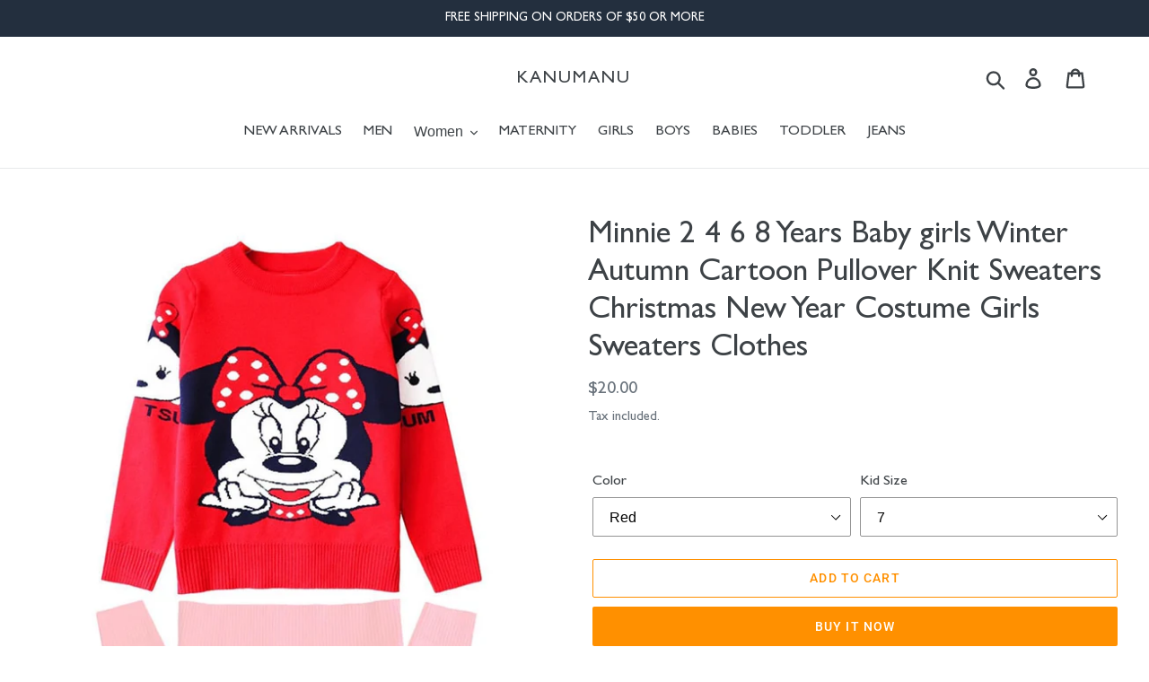

--- FILE ---
content_type: text/html; charset=utf-8
request_url: https://kanumanu.com/products/minnie-2-4-6-8-years-baby-girls-winter-autumn-cartoon-pullover-knit-sweaters-christmas-new-year-costume-girls-sweaters-clothes
body_size: 36981
content:
<!doctype html>
<html class="no-js" lang="en">
<head>
  <meta charset="utf-8">
  <meta http-equiv="X-UA-Compatible" content="IE=edge,chrome=1">
  <meta name="viewport" content="width=device-width,initial-scale=1">
  <meta name="theme-color" content="#ff9000">
  <link rel="canonical" href="https://kanumanu.com/products/minnie-2-4-6-8-years-baby-girls-winter-autumn-cartoon-pullover-knit-sweaters-christmas-new-year-costume-girls-sweaters-clothes"><title>Minnie 2 4 6 8 Years Baby girls Winter Autumn Cartoon Pullover Knit Sw
&ndash; KANUMANU</title><meta name="description" content="Style: ActiveMaterial: COTTONCollar: O-NeckGender: GirlsModel Number: baby clothing setsSleeve Length(cm): FullDecoration: PatternPattern Type: CartoonSleeve Style: REGULARClothing Length: REGULARDepartment Name: ChildrenFit: Fits smaller than usual. Please check this store&#39;s sizing infoClosure Type: None35% clothing s"><!-- /snippets/social-meta-tags.liquid -->




<meta property="og:site_name" content="KANUMANU">
<meta property="og:url" content="https://kanumanu.com/products/minnie-2-4-6-8-years-baby-girls-winter-autumn-cartoon-pullover-knit-sweaters-christmas-new-year-costume-girls-sweaters-clothes">
<meta property="og:title" content="Minnie 2 4 6 8 Years Baby girls Winter Autumn Cartoon Pullover Knit Sweaters Christmas New Year Costume Girls Sweaters Clothes">
<meta property="og:type" content="product">
<meta property="og:description" content="Style: ActiveMaterial: COTTONCollar: O-NeckGender: GirlsModel Number: baby clothing setsSleeve Length(cm): FullDecoration: PatternPattern Type: CartoonSleeve Style: REGULARClothing Length: REGULARDepartment Name: ChildrenFit: Fits smaller than usual. Please check this store&#39;s sizing infoClosure Type: None35% clothing s">

  <meta property="og:price:amount" content="7.12">
  <meta property="og:price:currency" content="USD">

<meta property="og:image" content="http://kanumanu.com/cdn/shop/products/product-image-1234221600_1200x1200.jpg?v=1580301852"><meta property="og:image" content="http://kanumanu.com/cdn/shop/products/product-image-1234221606_1200x1200.jpg?v=1580301852"><meta property="og:image" content="http://kanumanu.com/cdn/shop/products/product-image-1234221615_1200x1200.jpg?v=1580301852">
<meta property="og:image:secure_url" content="https://kanumanu.com/cdn/shop/products/product-image-1234221600_1200x1200.jpg?v=1580301852"><meta property="og:image:secure_url" content="https://kanumanu.com/cdn/shop/products/product-image-1234221606_1200x1200.jpg?v=1580301852"><meta property="og:image:secure_url" content="https://kanumanu.com/cdn/shop/products/product-image-1234221615_1200x1200.jpg?v=1580301852">


  <meta name="twitter:site" content="@#">

<meta name="twitter:card" content="summary_large_image">
<meta name="twitter:title" content="Minnie 2 4 6 8 Years Baby girls Winter Autumn Cartoon Pullover Knit Sweaters Christmas New Year Costume Girls Sweaters Clothes">
<meta name="twitter:description" content="Style: ActiveMaterial: COTTONCollar: O-NeckGender: GirlsModel Number: baby clothing setsSleeve Length(cm): FullDecoration: PatternPattern Type: CartoonSleeve Style: REGULARClothing Length: REGULARDepartment Name: ChildrenFit: Fits smaller than usual. Please check this store&#39;s sizing infoClosure Type: None35% clothing s">


  <link href="//kanumanu.com/cdn/shop/t/5/assets/theme.scss.css?v=155127515175144262071759259931" rel="stylesheet" type="text/css" media="all" />
  <link href="//kanumanu.com/cdn/shop/t/5/assets/custom.css?v=96698318696147054881580003768" rel="stylesheet" type="text/css" media="all" />

  <script>
    var theme = {
      breakpoints: {
        medium: 750,
        large: 990,
        widescreen: 1400
      },
      strings: {
        addToCart: "Add to cart",
        soldOut: "Sold out",
        unavailable: "Unavailable",
        regularPrice: "Regular price",
        salePrice: "Sale price",
        sale: "Sale",
        showMore: "Show More",
        showLess: "Show Less",
        addressError: "Error looking up that address",
        addressNoResults: "No results for that address",
        addressQueryLimit: "You have exceeded the Google API usage limit. Consider upgrading to a \u003ca href=\"https:\/\/developers.google.com\/maps\/premium\/usage-limits\"\u003ePremium Plan\u003c\/a\u003e.",
        authError: "There was a problem authenticating your Google Maps account.",
        newWindow: "Opens in a new window.",
        external: "Opens external website.",
        newWindowExternal: "Opens external website in a new window.",
        removeLabel: "Remove [product]",
        update: "Update",
        quantity: "Quantity",
        discountedTotal: "Discounted total",
        regularTotal: "Regular total",
        priceColumn: "See Price column for discount details.",
        quantityMinimumMessage: "Quantity must be 1 or more",
        cartError: "There was an error while updating your cart. Please try again.",
        removedItemMessage: "Removed \u003cspan class=\"cart__removed-product-details\"\u003e([quantity]) [link]\u003c\/span\u003e from your cart.",
        unitPrice: "Unit price",
        unitPriceSeparator: "per",
        oneCartCount: "1 item",
        otherCartCount: "[count] items",
        quantityLabel: "Quantity: [count]"
      },
      moneyFormat: "${{amount}}",
      moneyFormatWithCurrency: "${{amount}} USD"
    }

    document.documentElement.className = document.documentElement.className.replace('no-js', 'js');
  </script><script src="//kanumanu.com/cdn/shop/t/5/assets/lazysizes.js?v=94224023136283657951580003774" async="async"></script>
  <script src="//kanumanu.com/cdn/shop/t/5/assets/vendor.js?v=12001839194546984181580003776" defer="defer"></script>
  <script src="//kanumanu.com/cdn/shop/t/5/assets/theme.js?v=3190015394565850101580003775" defer="defer"></script>

  <script>window.performance && window.performance.mark && window.performance.mark('shopify.content_for_header.start');</script><meta id="shopify-digital-wallet" name="shopify-digital-wallet" content="/29972496520/digital_wallets/dialog">
<meta name="shopify-checkout-api-token" content="e54370527e639a81ca724c6638b9fe87">
<meta id="in-context-paypal-metadata" data-shop-id="29972496520" data-venmo-supported="true" data-environment="production" data-locale="en_US" data-paypal-v4="true" data-currency="USD">
<link rel="alternate" type="application/json+oembed" href="https://kanumanu.com/products/minnie-2-4-6-8-years-baby-girls-winter-autumn-cartoon-pullover-knit-sweaters-christmas-new-year-costume-girls-sweaters-clothes.oembed">
<script async="async" src="/checkouts/internal/preloads.js?locale=en-US"></script>
<link rel="preconnect" href="https://shop.app" crossorigin="anonymous">
<script async="async" src="https://shop.app/checkouts/internal/preloads.js?locale=en-US&shop_id=29972496520" crossorigin="anonymous"></script>
<script id="apple-pay-shop-capabilities" type="application/json">{"shopId":29972496520,"countryCode":"US","currencyCode":"USD","merchantCapabilities":["supports3DS"],"merchantId":"gid:\/\/shopify\/Shop\/29972496520","merchantName":"KANUMANU","requiredBillingContactFields":["postalAddress","email","phone"],"requiredShippingContactFields":["postalAddress","email","phone"],"shippingType":"shipping","supportedNetworks":["visa","masterCard","amex","discover","elo","jcb"],"total":{"type":"pending","label":"KANUMANU","amount":"1.00"},"shopifyPaymentsEnabled":true,"supportsSubscriptions":true}</script>
<script id="shopify-features" type="application/json">{"accessToken":"e54370527e639a81ca724c6638b9fe87","betas":["rich-media-storefront-analytics"],"domain":"kanumanu.com","predictiveSearch":true,"shopId":29972496520,"locale":"en"}</script>
<script>var Shopify = Shopify || {};
Shopify.shop = "kanumanu.myshopify.com";
Shopify.locale = "en";
Shopify.currency = {"active":"USD","rate":"1.0"};
Shopify.country = "US";
Shopify.theme = {"name":"Copy of Debut","id":85655879816,"schema_name":"Debut","schema_version":"14.4.0","theme_store_id":796,"role":"main"};
Shopify.theme.handle = "null";
Shopify.theme.style = {"id":null,"handle":null};
Shopify.cdnHost = "kanumanu.com/cdn";
Shopify.routes = Shopify.routes || {};
Shopify.routes.root = "/";</script>
<script type="module">!function(o){(o.Shopify=o.Shopify||{}).modules=!0}(window);</script>
<script>!function(o){function n(){var o=[];function n(){o.push(Array.prototype.slice.apply(arguments))}return n.q=o,n}var t=o.Shopify=o.Shopify||{};t.loadFeatures=n(),t.autoloadFeatures=n()}(window);</script>
<script>
  window.ShopifyPay = window.ShopifyPay || {};
  window.ShopifyPay.apiHost = "shop.app\/pay";
  window.ShopifyPay.redirectState = null;
</script>
<script id="shop-js-analytics" type="application/json">{"pageType":"product"}</script>
<script defer="defer" async type="module" src="//kanumanu.com/cdn/shopifycloud/shop-js/modules/v2/client.init-shop-cart-sync_BT-GjEfc.en.esm.js"></script>
<script defer="defer" async type="module" src="//kanumanu.com/cdn/shopifycloud/shop-js/modules/v2/chunk.common_D58fp_Oc.esm.js"></script>
<script defer="defer" async type="module" src="//kanumanu.com/cdn/shopifycloud/shop-js/modules/v2/chunk.modal_xMitdFEc.esm.js"></script>
<script type="module">
  await import("//kanumanu.com/cdn/shopifycloud/shop-js/modules/v2/client.init-shop-cart-sync_BT-GjEfc.en.esm.js");
await import("//kanumanu.com/cdn/shopifycloud/shop-js/modules/v2/chunk.common_D58fp_Oc.esm.js");
await import("//kanumanu.com/cdn/shopifycloud/shop-js/modules/v2/chunk.modal_xMitdFEc.esm.js");

  window.Shopify.SignInWithShop?.initShopCartSync?.({"fedCMEnabled":true,"windoidEnabled":true});

</script>
<script>
  window.Shopify = window.Shopify || {};
  if (!window.Shopify.featureAssets) window.Shopify.featureAssets = {};
  window.Shopify.featureAssets['shop-js'] = {"shop-cart-sync":["modules/v2/client.shop-cart-sync_DZOKe7Ll.en.esm.js","modules/v2/chunk.common_D58fp_Oc.esm.js","modules/v2/chunk.modal_xMitdFEc.esm.js"],"init-fed-cm":["modules/v2/client.init-fed-cm_B6oLuCjv.en.esm.js","modules/v2/chunk.common_D58fp_Oc.esm.js","modules/v2/chunk.modal_xMitdFEc.esm.js"],"shop-cash-offers":["modules/v2/client.shop-cash-offers_D2sdYoxE.en.esm.js","modules/v2/chunk.common_D58fp_Oc.esm.js","modules/v2/chunk.modal_xMitdFEc.esm.js"],"shop-login-button":["modules/v2/client.shop-login-button_QeVjl5Y3.en.esm.js","modules/v2/chunk.common_D58fp_Oc.esm.js","modules/v2/chunk.modal_xMitdFEc.esm.js"],"pay-button":["modules/v2/client.pay-button_DXTOsIq6.en.esm.js","modules/v2/chunk.common_D58fp_Oc.esm.js","modules/v2/chunk.modal_xMitdFEc.esm.js"],"shop-button":["modules/v2/client.shop-button_DQZHx9pm.en.esm.js","modules/v2/chunk.common_D58fp_Oc.esm.js","modules/v2/chunk.modal_xMitdFEc.esm.js"],"avatar":["modules/v2/client.avatar_BTnouDA3.en.esm.js"],"init-windoid":["modules/v2/client.init-windoid_CR1B-cfM.en.esm.js","modules/v2/chunk.common_D58fp_Oc.esm.js","modules/v2/chunk.modal_xMitdFEc.esm.js"],"init-shop-for-new-customer-accounts":["modules/v2/client.init-shop-for-new-customer-accounts_C_vY_xzh.en.esm.js","modules/v2/client.shop-login-button_QeVjl5Y3.en.esm.js","modules/v2/chunk.common_D58fp_Oc.esm.js","modules/v2/chunk.modal_xMitdFEc.esm.js"],"init-shop-email-lookup-coordinator":["modules/v2/client.init-shop-email-lookup-coordinator_BI7n9ZSv.en.esm.js","modules/v2/chunk.common_D58fp_Oc.esm.js","modules/v2/chunk.modal_xMitdFEc.esm.js"],"init-shop-cart-sync":["modules/v2/client.init-shop-cart-sync_BT-GjEfc.en.esm.js","modules/v2/chunk.common_D58fp_Oc.esm.js","modules/v2/chunk.modal_xMitdFEc.esm.js"],"shop-toast-manager":["modules/v2/client.shop-toast-manager_DiYdP3xc.en.esm.js","modules/v2/chunk.common_D58fp_Oc.esm.js","modules/v2/chunk.modal_xMitdFEc.esm.js"],"init-customer-accounts":["modules/v2/client.init-customer-accounts_D9ZNqS-Q.en.esm.js","modules/v2/client.shop-login-button_QeVjl5Y3.en.esm.js","modules/v2/chunk.common_D58fp_Oc.esm.js","modules/v2/chunk.modal_xMitdFEc.esm.js"],"init-customer-accounts-sign-up":["modules/v2/client.init-customer-accounts-sign-up_iGw4briv.en.esm.js","modules/v2/client.shop-login-button_QeVjl5Y3.en.esm.js","modules/v2/chunk.common_D58fp_Oc.esm.js","modules/v2/chunk.modal_xMitdFEc.esm.js"],"shop-follow-button":["modules/v2/client.shop-follow-button_CqMgW2wH.en.esm.js","modules/v2/chunk.common_D58fp_Oc.esm.js","modules/v2/chunk.modal_xMitdFEc.esm.js"],"checkout-modal":["modules/v2/client.checkout-modal_xHeaAweL.en.esm.js","modules/v2/chunk.common_D58fp_Oc.esm.js","modules/v2/chunk.modal_xMitdFEc.esm.js"],"shop-login":["modules/v2/client.shop-login_D91U-Q7h.en.esm.js","modules/v2/chunk.common_D58fp_Oc.esm.js","modules/v2/chunk.modal_xMitdFEc.esm.js"],"lead-capture":["modules/v2/client.lead-capture_BJmE1dJe.en.esm.js","modules/v2/chunk.common_D58fp_Oc.esm.js","modules/v2/chunk.modal_xMitdFEc.esm.js"],"payment-terms":["modules/v2/client.payment-terms_Ci9AEqFq.en.esm.js","modules/v2/chunk.common_D58fp_Oc.esm.js","modules/v2/chunk.modal_xMitdFEc.esm.js"]};
</script>
<script>(function() {
  var isLoaded = false;
  function asyncLoad() {
    if (isLoaded) return;
    isLoaded = true;
    var urls = ["\/\/shopify.privy.com\/widget.js?shop=kanumanu.myshopify.com","https:\/\/cdn.shopify.com\/s\/files\/1\/0299\/7249\/6520\/t\/1\/assets\/globo.menu.init.js?483\u0026shop=kanumanu.myshopify.com"];
    for (var i = 0; i < urls.length; i++) {
      var s = document.createElement('script');
      s.type = 'text/javascript';
      s.async = true;
      s.src = urls[i];
      var x = document.getElementsByTagName('script')[0];
      x.parentNode.insertBefore(s, x);
    }
  };
  if(window.attachEvent) {
    window.attachEvent('onload', asyncLoad);
  } else {
    window.addEventListener('load', asyncLoad, false);
  }
})();</script>
<script id="__st">var __st={"a":29972496520,"offset":-28800,"reqid":"e0385cb7-1dad-4e1d-b41b-e4b3b76dd889-1769115549","pageurl":"kanumanu.com\/products\/minnie-2-4-6-8-years-baby-girls-winter-autumn-cartoon-pullover-knit-sweaters-christmas-new-year-costume-girls-sweaters-clothes","u":"191dcd2637ff","p":"product","rtyp":"product","rid":4511373885576};</script>
<script>window.ShopifyPaypalV4VisibilityTracking = true;</script>
<script id="captcha-bootstrap">!function(){'use strict';const t='contact',e='account',n='new_comment',o=[[t,t],['blogs',n],['comments',n],[t,'customer']],c=[[e,'customer_login'],[e,'guest_login'],[e,'recover_customer_password'],[e,'create_customer']],r=t=>t.map((([t,e])=>`form[action*='/${t}']:not([data-nocaptcha='true']) input[name='form_type'][value='${e}']`)).join(','),a=t=>()=>t?[...document.querySelectorAll(t)].map((t=>t.form)):[];function s(){const t=[...o],e=r(t);return a(e)}const i='password',u='form_key',d=['recaptcha-v3-token','g-recaptcha-response','h-captcha-response',i],f=()=>{try{return window.sessionStorage}catch{return}},m='__shopify_v',_=t=>t.elements[u];function p(t,e,n=!1){try{const o=window.sessionStorage,c=JSON.parse(o.getItem(e)),{data:r}=function(t){const{data:e,action:n}=t;return t[m]||n?{data:e,action:n}:{data:t,action:n}}(c);for(const[e,n]of Object.entries(r))t.elements[e]&&(t.elements[e].value=n);n&&o.removeItem(e)}catch(o){console.error('form repopulation failed',{error:o})}}const l='form_type',E='cptcha';function T(t){t.dataset[E]=!0}const w=window,h=w.document,L='Shopify',v='ce_forms',y='captcha';let A=!1;((t,e)=>{const n=(g='f06e6c50-85a8-45c8-87d0-21a2b65856fe',I='https://cdn.shopify.com/shopifycloud/storefront-forms-hcaptcha/ce_storefront_forms_captcha_hcaptcha.v1.5.2.iife.js',D={infoText:'Protected by hCaptcha',privacyText:'Privacy',termsText:'Terms'},(t,e,n)=>{const o=w[L][v],c=o.bindForm;if(c)return c(t,g,e,D).then(n);var r;o.q.push([[t,g,e,D],n]),r=I,A||(h.body.append(Object.assign(h.createElement('script'),{id:'captcha-provider',async:!0,src:r})),A=!0)});var g,I,D;w[L]=w[L]||{},w[L][v]=w[L][v]||{},w[L][v].q=[],w[L][y]=w[L][y]||{},w[L][y].protect=function(t,e){n(t,void 0,e),T(t)},Object.freeze(w[L][y]),function(t,e,n,w,h,L){const[v,y,A,g]=function(t,e,n){const i=e?o:[],u=t?c:[],d=[...i,...u],f=r(d),m=r(i),_=r(d.filter((([t,e])=>n.includes(e))));return[a(f),a(m),a(_),s()]}(w,h,L),I=t=>{const e=t.target;return e instanceof HTMLFormElement?e:e&&e.form},D=t=>v().includes(t);t.addEventListener('submit',(t=>{const e=I(t);if(!e)return;const n=D(e)&&!e.dataset.hcaptchaBound&&!e.dataset.recaptchaBound,o=_(e),c=g().includes(e)&&(!o||!o.value);(n||c)&&t.preventDefault(),c&&!n&&(function(t){try{if(!f())return;!function(t){const e=f();if(!e)return;const n=_(t);if(!n)return;const o=n.value;o&&e.removeItem(o)}(t);const e=Array.from(Array(32),(()=>Math.random().toString(36)[2])).join('');!function(t,e){_(t)||t.append(Object.assign(document.createElement('input'),{type:'hidden',name:u})),t.elements[u].value=e}(t,e),function(t,e){const n=f();if(!n)return;const o=[...t.querySelectorAll(`input[type='${i}']`)].map((({name:t})=>t)),c=[...d,...o],r={};for(const[a,s]of new FormData(t).entries())c.includes(a)||(r[a]=s);n.setItem(e,JSON.stringify({[m]:1,action:t.action,data:r}))}(t,e)}catch(e){console.error('failed to persist form',e)}}(e),e.submit())}));const S=(t,e)=>{t&&!t.dataset[E]&&(n(t,e.some((e=>e===t))),T(t))};for(const o of['focusin','change'])t.addEventListener(o,(t=>{const e=I(t);D(e)&&S(e,y())}));const B=e.get('form_key'),M=e.get(l),P=B&&M;t.addEventListener('DOMContentLoaded',(()=>{const t=y();if(P)for(const e of t)e.elements[l].value===M&&p(e,B);[...new Set([...A(),...v().filter((t=>'true'===t.dataset.shopifyCaptcha))])].forEach((e=>S(e,t)))}))}(h,new URLSearchParams(w.location.search),n,t,e,['guest_login'])})(!0,!0)}();</script>
<script integrity="sha256-4kQ18oKyAcykRKYeNunJcIwy7WH5gtpwJnB7kiuLZ1E=" data-source-attribution="shopify.loadfeatures" defer="defer" src="//kanumanu.com/cdn/shopifycloud/storefront/assets/storefront/load_feature-a0a9edcb.js" crossorigin="anonymous"></script>
<script crossorigin="anonymous" defer="defer" src="//kanumanu.com/cdn/shopifycloud/storefront/assets/shopify_pay/storefront-65b4c6d7.js?v=20250812"></script>
<script data-source-attribution="shopify.dynamic_checkout.dynamic.init">var Shopify=Shopify||{};Shopify.PaymentButton=Shopify.PaymentButton||{isStorefrontPortableWallets:!0,init:function(){window.Shopify.PaymentButton.init=function(){};var t=document.createElement("script");t.src="https://kanumanu.com/cdn/shopifycloud/portable-wallets/latest/portable-wallets.en.js",t.type="module",document.head.appendChild(t)}};
</script>
<script data-source-attribution="shopify.dynamic_checkout.buyer_consent">
  function portableWalletsHideBuyerConsent(e){var t=document.getElementById("shopify-buyer-consent"),n=document.getElementById("shopify-subscription-policy-button");t&&n&&(t.classList.add("hidden"),t.setAttribute("aria-hidden","true"),n.removeEventListener("click",e))}function portableWalletsShowBuyerConsent(e){var t=document.getElementById("shopify-buyer-consent"),n=document.getElementById("shopify-subscription-policy-button");t&&n&&(t.classList.remove("hidden"),t.removeAttribute("aria-hidden"),n.addEventListener("click",e))}window.Shopify?.PaymentButton&&(window.Shopify.PaymentButton.hideBuyerConsent=portableWalletsHideBuyerConsent,window.Shopify.PaymentButton.showBuyerConsent=portableWalletsShowBuyerConsent);
</script>
<script>
  function portableWalletsCleanup(e){e&&e.src&&console.error("Failed to load portable wallets script "+e.src);var t=document.querySelectorAll("shopify-accelerated-checkout .shopify-payment-button__skeleton, shopify-accelerated-checkout-cart .wallet-cart-button__skeleton"),e=document.getElementById("shopify-buyer-consent");for(let e=0;e<t.length;e++)t[e].remove();e&&e.remove()}function portableWalletsNotLoadedAsModule(e){e instanceof ErrorEvent&&"string"==typeof e.message&&e.message.includes("import.meta")&&"string"==typeof e.filename&&e.filename.includes("portable-wallets")&&(window.removeEventListener("error",portableWalletsNotLoadedAsModule),window.Shopify.PaymentButton.failedToLoad=e,"loading"===document.readyState?document.addEventListener("DOMContentLoaded",window.Shopify.PaymentButton.init):window.Shopify.PaymentButton.init())}window.addEventListener("error",portableWalletsNotLoadedAsModule);
</script>

<script type="module" src="https://kanumanu.com/cdn/shopifycloud/portable-wallets/latest/portable-wallets.en.js" onError="portableWalletsCleanup(this)" crossorigin="anonymous"></script>
<script nomodule>
  document.addEventListener("DOMContentLoaded", portableWalletsCleanup);
</script>

<link id="shopify-accelerated-checkout-styles" rel="stylesheet" media="screen" href="https://kanumanu.com/cdn/shopifycloud/portable-wallets/latest/accelerated-checkout-backwards-compat.css" crossorigin="anonymous">
<style id="shopify-accelerated-checkout-cart">
        #shopify-buyer-consent {
  margin-top: 1em;
  display: inline-block;
  width: 100%;
}

#shopify-buyer-consent.hidden {
  display: none;
}

#shopify-subscription-policy-button {
  background: none;
  border: none;
  padding: 0;
  text-decoration: underline;
  font-size: inherit;
  cursor: pointer;
}

#shopify-subscription-policy-button::before {
  box-shadow: none;
}

      </style>

<script>window.performance && window.performance.mark && window.performance.mark('shopify.content_for_header.end');</script>
<link href="https://monorail-edge.shopifysvc.com" rel="dns-prefetch">
<script>(function(){if ("sendBeacon" in navigator && "performance" in window) {try {var session_token_from_headers = performance.getEntriesByType('navigation')[0].serverTiming.find(x => x.name == '_s').description;} catch {var session_token_from_headers = undefined;}var session_cookie_matches = document.cookie.match(/_shopify_s=([^;]*)/);var session_token_from_cookie = session_cookie_matches && session_cookie_matches.length === 2 ? session_cookie_matches[1] : "";var session_token = session_token_from_headers || session_token_from_cookie || "";function handle_abandonment_event(e) {var entries = performance.getEntries().filter(function(entry) {return /monorail-edge.shopifysvc.com/.test(entry.name);});if (!window.abandonment_tracked && entries.length === 0) {window.abandonment_tracked = true;var currentMs = Date.now();var navigation_start = performance.timing.navigationStart;var payload = {shop_id: 29972496520,url: window.location.href,navigation_start,duration: currentMs - navigation_start,session_token,page_type: "product"};window.navigator.sendBeacon("https://monorail-edge.shopifysvc.com/v1/produce", JSON.stringify({schema_id: "online_store_buyer_site_abandonment/1.1",payload: payload,metadata: {event_created_at_ms: currentMs,event_sent_at_ms: currentMs}}));}}window.addEventListener('pagehide', handle_abandonment_event);}}());</script>
<script id="web-pixels-manager-setup">(function e(e,d,r,n,o){if(void 0===o&&(o={}),!Boolean(null===(a=null===(i=window.Shopify)||void 0===i?void 0:i.analytics)||void 0===a?void 0:a.replayQueue)){var i,a;window.Shopify=window.Shopify||{};var t=window.Shopify;t.analytics=t.analytics||{};var s=t.analytics;s.replayQueue=[],s.publish=function(e,d,r){return s.replayQueue.push([e,d,r]),!0};try{self.performance.mark("wpm:start")}catch(e){}var l=function(){var e={modern:/Edge?\/(1{2}[4-9]|1[2-9]\d|[2-9]\d{2}|\d{4,})\.\d+(\.\d+|)|Firefox\/(1{2}[4-9]|1[2-9]\d|[2-9]\d{2}|\d{4,})\.\d+(\.\d+|)|Chrom(ium|e)\/(9{2}|\d{3,})\.\d+(\.\d+|)|(Maci|X1{2}).+ Version\/(15\.\d+|(1[6-9]|[2-9]\d|\d{3,})\.\d+)([,.]\d+|)( \(\w+\)|)( Mobile\/\w+|) Safari\/|Chrome.+OPR\/(9{2}|\d{3,})\.\d+\.\d+|(CPU[ +]OS|iPhone[ +]OS|CPU[ +]iPhone|CPU IPhone OS|CPU iPad OS)[ +]+(15[._]\d+|(1[6-9]|[2-9]\d|\d{3,})[._]\d+)([._]\d+|)|Android:?[ /-](13[3-9]|1[4-9]\d|[2-9]\d{2}|\d{4,})(\.\d+|)(\.\d+|)|Android.+Firefox\/(13[5-9]|1[4-9]\d|[2-9]\d{2}|\d{4,})\.\d+(\.\d+|)|Android.+Chrom(ium|e)\/(13[3-9]|1[4-9]\d|[2-9]\d{2}|\d{4,})\.\d+(\.\d+|)|SamsungBrowser\/([2-9]\d|\d{3,})\.\d+/,legacy:/Edge?\/(1[6-9]|[2-9]\d|\d{3,})\.\d+(\.\d+|)|Firefox\/(5[4-9]|[6-9]\d|\d{3,})\.\d+(\.\d+|)|Chrom(ium|e)\/(5[1-9]|[6-9]\d|\d{3,})\.\d+(\.\d+|)([\d.]+$|.*Safari\/(?![\d.]+ Edge\/[\d.]+$))|(Maci|X1{2}).+ Version\/(10\.\d+|(1[1-9]|[2-9]\d|\d{3,})\.\d+)([,.]\d+|)( \(\w+\)|)( Mobile\/\w+|) Safari\/|Chrome.+OPR\/(3[89]|[4-9]\d|\d{3,})\.\d+\.\d+|(CPU[ +]OS|iPhone[ +]OS|CPU[ +]iPhone|CPU IPhone OS|CPU iPad OS)[ +]+(10[._]\d+|(1[1-9]|[2-9]\d|\d{3,})[._]\d+)([._]\d+|)|Android:?[ /-](13[3-9]|1[4-9]\d|[2-9]\d{2}|\d{4,})(\.\d+|)(\.\d+|)|Mobile Safari.+OPR\/([89]\d|\d{3,})\.\d+\.\d+|Android.+Firefox\/(13[5-9]|1[4-9]\d|[2-9]\d{2}|\d{4,})\.\d+(\.\d+|)|Android.+Chrom(ium|e)\/(13[3-9]|1[4-9]\d|[2-9]\d{2}|\d{4,})\.\d+(\.\d+|)|Android.+(UC? ?Browser|UCWEB|U3)[ /]?(15\.([5-9]|\d{2,})|(1[6-9]|[2-9]\d|\d{3,})\.\d+)\.\d+|SamsungBrowser\/(5\.\d+|([6-9]|\d{2,})\.\d+)|Android.+MQ{2}Browser\/(14(\.(9|\d{2,})|)|(1[5-9]|[2-9]\d|\d{3,})(\.\d+|))(\.\d+|)|K[Aa][Ii]OS\/(3\.\d+|([4-9]|\d{2,})\.\d+)(\.\d+|)/},d=e.modern,r=e.legacy,n=navigator.userAgent;return n.match(d)?"modern":n.match(r)?"legacy":"unknown"}(),u="modern"===l?"modern":"legacy",c=(null!=n?n:{modern:"",legacy:""})[u],f=function(e){return[e.baseUrl,"/wpm","/b",e.hashVersion,"modern"===e.buildTarget?"m":"l",".js"].join("")}({baseUrl:d,hashVersion:r,buildTarget:u}),m=function(e){var d=e.version,r=e.bundleTarget,n=e.surface,o=e.pageUrl,i=e.monorailEndpoint;return{emit:function(e){var a=e.status,t=e.errorMsg,s=(new Date).getTime(),l=JSON.stringify({metadata:{event_sent_at_ms:s},events:[{schema_id:"web_pixels_manager_load/3.1",payload:{version:d,bundle_target:r,page_url:o,status:a,surface:n,error_msg:t},metadata:{event_created_at_ms:s}}]});if(!i)return console&&console.warn&&console.warn("[Web Pixels Manager] No Monorail endpoint provided, skipping logging."),!1;try{return self.navigator.sendBeacon.bind(self.navigator)(i,l)}catch(e){}var u=new XMLHttpRequest;try{return u.open("POST",i,!0),u.setRequestHeader("Content-Type","text/plain"),u.send(l),!0}catch(e){return console&&console.warn&&console.warn("[Web Pixels Manager] Got an unhandled error while logging to Monorail."),!1}}}}({version:r,bundleTarget:l,surface:e.surface,pageUrl:self.location.href,monorailEndpoint:e.monorailEndpoint});try{o.browserTarget=l,function(e){var d=e.src,r=e.async,n=void 0===r||r,o=e.onload,i=e.onerror,a=e.sri,t=e.scriptDataAttributes,s=void 0===t?{}:t,l=document.createElement("script"),u=document.querySelector("head"),c=document.querySelector("body");if(l.async=n,l.src=d,a&&(l.integrity=a,l.crossOrigin="anonymous"),s)for(var f in s)if(Object.prototype.hasOwnProperty.call(s,f))try{l.dataset[f]=s[f]}catch(e){}if(o&&l.addEventListener("load",o),i&&l.addEventListener("error",i),u)u.appendChild(l);else{if(!c)throw new Error("Did not find a head or body element to append the script");c.appendChild(l)}}({src:f,async:!0,onload:function(){if(!function(){var e,d;return Boolean(null===(d=null===(e=window.Shopify)||void 0===e?void 0:e.analytics)||void 0===d?void 0:d.initialized)}()){var d=window.webPixelsManager.init(e)||void 0;if(d){var r=window.Shopify.analytics;r.replayQueue.forEach((function(e){var r=e[0],n=e[1],o=e[2];d.publishCustomEvent(r,n,o)})),r.replayQueue=[],r.publish=d.publishCustomEvent,r.visitor=d.visitor,r.initialized=!0}}},onerror:function(){return m.emit({status:"failed",errorMsg:"".concat(f," has failed to load")})},sri:function(e){var d=/^sha384-[A-Za-z0-9+/=]+$/;return"string"==typeof e&&d.test(e)}(c)?c:"",scriptDataAttributes:o}),m.emit({status:"loading"})}catch(e){m.emit({status:"failed",errorMsg:(null==e?void 0:e.message)||"Unknown error"})}}})({shopId: 29972496520,storefrontBaseUrl: "https://kanumanu.com",extensionsBaseUrl: "https://extensions.shopifycdn.com/cdn/shopifycloud/web-pixels-manager",monorailEndpoint: "https://monorail-edge.shopifysvc.com/unstable/produce_batch",surface: "storefront-renderer",enabledBetaFlags: ["2dca8a86"],webPixelsConfigList: [{"id":"shopify-app-pixel","configuration":"{}","eventPayloadVersion":"v1","runtimeContext":"STRICT","scriptVersion":"0450","apiClientId":"shopify-pixel","type":"APP","privacyPurposes":["ANALYTICS","MARKETING"]},{"id":"shopify-custom-pixel","eventPayloadVersion":"v1","runtimeContext":"LAX","scriptVersion":"0450","apiClientId":"shopify-pixel","type":"CUSTOM","privacyPurposes":["ANALYTICS","MARKETING"]}],isMerchantRequest: false,initData: {"shop":{"name":"KANUMANU","paymentSettings":{"currencyCode":"USD"},"myshopifyDomain":"kanumanu.myshopify.com","countryCode":"US","storefrontUrl":"https:\/\/kanumanu.com"},"customer":null,"cart":null,"checkout":null,"productVariants":[{"price":{"amount":20.0,"currencyCode":"USD"},"product":{"title":"Minnie 2 4 6 8 Years Baby girls Winter Autumn Cartoon Pullover Knit Sweaters Christmas New Year Costume Girls Sweaters Clothes","vendor":"KANUMANU","id":"4511373885576","untranslatedTitle":"Minnie 2 4 6 8 Years Baby girls Winter Autumn Cartoon Pullover Knit Sweaters Christmas New Year Costume Girls Sweaters Clothes","url":"\/products\/minnie-2-4-6-8-years-baby-girls-winter-autumn-cartoon-pullover-knit-sweaters-christmas-new-year-costume-girls-sweaters-clothes","type":""},"id":"32042709844104","image":{"src":"\/\/kanumanu.com\/cdn\/shop\/products\/product-image-1234221608.jpg?v=1580301862"},"sku":"33020947-red-7","title":"Red \/ 7","untranslatedTitle":"Red \/ 7"},{"price":{"amount":20.24,"currencyCode":"USD"},"product":{"title":"Minnie 2 4 6 8 Years Baby girls Winter Autumn Cartoon Pullover Knit Sweaters Christmas New Year Costume Girls Sweaters Clothes","vendor":"KANUMANU","id":"4511373885576","untranslatedTitle":"Minnie 2 4 6 8 Years Baby girls Winter Autumn Cartoon Pullover Knit Sweaters Christmas New Year Costume Girls Sweaters Clothes","url":"\/products\/minnie-2-4-6-8-years-baby-girls-winter-autumn-cartoon-pullover-knit-sweaters-christmas-new-year-costume-girls-sweaters-clothes","type":""},"id":"32042709876872","image":{"src":"\/\/kanumanu.com\/cdn\/shop\/products\/product-image-1234221608.jpg?v=1580301862"},"sku":"33020947-red-8","title":"Red \/ 8","untranslatedTitle":"Red \/ 8"},{"price":{"amount":19.82,"currencyCode":"USD"},"product":{"title":"Minnie 2 4 6 8 Years Baby girls Winter Autumn Cartoon Pullover Knit Sweaters Christmas New Year Costume Girls Sweaters Clothes","vendor":"KANUMANU","id":"4511373885576","untranslatedTitle":"Minnie 2 4 6 8 Years Baby girls Winter Autumn Cartoon Pullover Knit Sweaters Christmas New Year Costume Girls Sweaters Clothes","url":"\/products\/minnie-2-4-6-8-years-baby-girls-winter-autumn-cartoon-pullover-knit-sweaters-christmas-new-year-costume-girls-sweaters-clothes","type":""},"id":"32042709909640","image":{"src":"\/\/kanumanu.com\/cdn\/shop\/products\/product-image-1234221608.jpg?v=1580301862"},"sku":"33020947-red-5","title":"Red \/ 5","untranslatedTitle":"Red \/ 5"},{"price":{"amount":20.0,"currencyCode":"USD"},"product":{"title":"Minnie 2 4 6 8 Years Baby girls Winter Autumn Cartoon Pullover Knit Sweaters Christmas New Year Costume Girls Sweaters Clothes","vendor":"KANUMANU","id":"4511373885576","untranslatedTitle":"Minnie 2 4 6 8 Years Baby girls Winter Autumn Cartoon Pullover Knit Sweaters Christmas New Year Costume Girls Sweaters Clothes","url":"\/products\/minnie-2-4-6-8-years-baby-girls-winter-autumn-cartoon-pullover-knit-sweaters-christmas-new-year-costume-girls-sweaters-clothes","type":""},"id":"32042709942408","image":{"src":"\/\/kanumanu.com\/cdn\/shop\/products\/product-image-1234221608.jpg?v=1580301862"},"sku":"33020947-red-6","title":"Red \/ 6","untranslatedTitle":"Red \/ 6"},{"price":{"amount":19.26,"currencyCode":"USD"},"product":{"title":"Minnie 2 4 6 8 Years Baby girls Winter Autumn Cartoon Pullover Knit Sweaters Christmas New Year Costume Girls Sweaters Clothes","vendor":"KANUMANU","id":"4511373885576","untranslatedTitle":"Minnie 2 4 6 8 Years Baby girls Winter Autumn Cartoon Pullover Knit Sweaters Christmas New Year Costume Girls Sweaters Clothes","url":"\/products\/minnie-2-4-6-8-years-baby-girls-winter-autumn-cartoon-pullover-knit-sweaters-christmas-new-year-costume-girls-sweaters-clothes","type":""},"id":"32042709975176","image":{"src":"\/\/kanumanu.com\/cdn\/shop\/products\/product-image-1234221608.jpg?v=1580301862"},"sku":"33020947-red-3t","title":"Red \/ 3T","untranslatedTitle":"Red \/ 3T"},{"price":{"amount":19.82,"currencyCode":"USD"},"product":{"title":"Minnie 2 4 6 8 Years Baby girls Winter Autumn Cartoon Pullover Knit Sweaters Christmas New Year Costume Girls Sweaters Clothes","vendor":"KANUMANU","id":"4511373885576","untranslatedTitle":"Minnie 2 4 6 8 Years Baby girls Winter Autumn Cartoon Pullover Knit Sweaters Christmas New Year Costume Girls Sweaters Clothes","url":"\/products\/minnie-2-4-6-8-years-baby-girls-winter-autumn-cartoon-pullover-knit-sweaters-christmas-new-year-costume-girls-sweaters-clothes","type":""},"id":"32042710007944","image":{"src":"\/\/kanumanu.com\/cdn\/shop\/products\/product-image-1234221608.jpg?v=1580301862"},"sku":"33020947-red-4t","title":"Red \/ 4T","untranslatedTitle":"Red \/ 4T"},{"price":{"amount":20.24,"currencyCode":"USD"},"product":{"title":"Minnie 2 4 6 8 Years Baby girls Winter Autumn Cartoon Pullover Knit Sweaters Christmas New Year Costume Girls Sweaters Clothes","vendor":"KANUMANU","id":"4511373885576","untranslatedTitle":"Minnie 2 4 6 8 Years Baby girls Winter Autumn Cartoon Pullover Knit Sweaters Christmas New Year Costume Girls Sweaters Clothes","url":"\/products\/minnie-2-4-6-8-years-baby-girls-winter-autumn-cartoon-pullover-knit-sweaters-christmas-new-year-costume-girls-sweaters-clothes","type":""},"id":"32042710073480","image":{"src":"\/\/kanumanu.com\/cdn\/shop\/products\/product-image-1234221607.jpg?v=1580301867"},"sku":"33020947-navy-8","title":"Navy \/ 8","untranslatedTitle":"Navy \/ 8"},{"price":{"amount":19.26,"currencyCode":"USD"},"product":{"title":"Minnie 2 4 6 8 Years Baby girls Winter Autumn Cartoon Pullover Knit Sweaters Christmas New Year Costume Girls Sweaters Clothes","vendor":"KANUMANU","id":"4511373885576","untranslatedTitle":"Minnie 2 4 6 8 Years Baby girls Winter Autumn Cartoon Pullover Knit Sweaters Christmas New Year Costume Girls Sweaters Clothes","url":"\/products\/minnie-2-4-6-8-years-baby-girls-winter-autumn-cartoon-pullover-knit-sweaters-christmas-new-year-costume-girls-sweaters-clothes","type":""},"id":"32042710171784","image":{"src":"\/\/kanumanu.com\/cdn\/shop\/products\/product-image-1234221608.jpg?v=1580301862"},"sku":"33020947-red-2t","title":"Red \/ 2T","untranslatedTitle":"Red \/ 2T"},{"price":{"amount":20.0,"currencyCode":"USD"},"product":{"title":"Minnie 2 4 6 8 Years Baby girls Winter Autumn Cartoon Pullover Knit Sweaters Christmas New Year Costume Girls Sweaters Clothes","vendor":"KANUMANU","id":"4511373885576","untranslatedTitle":"Minnie 2 4 6 8 Years Baby girls Winter Autumn Cartoon Pullover Knit Sweaters Christmas New Year Costume Girls Sweaters Clothes","url":"\/products\/minnie-2-4-6-8-years-baby-girls-winter-autumn-cartoon-pullover-knit-sweaters-christmas-new-year-costume-girls-sweaters-clothes","type":""},"id":"32042710204552","image":{"src":"\/\/kanumanu.com\/cdn\/shop\/products\/product-image-1234221607.jpg?v=1580301867"},"sku":"33020947-navy-6","title":"Navy \/ 6","untranslatedTitle":"Navy \/ 6"},{"price":{"amount":20.0,"currencyCode":"USD"},"product":{"title":"Minnie 2 4 6 8 Years Baby girls Winter Autumn Cartoon Pullover Knit Sweaters Christmas New Year Costume Girls Sweaters Clothes","vendor":"KANUMANU","id":"4511373885576","untranslatedTitle":"Minnie 2 4 6 8 Years Baby girls Winter Autumn Cartoon Pullover Knit Sweaters Christmas New Year Costume Girls Sweaters Clothes","url":"\/products\/minnie-2-4-6-8-years-baby-girls-winter-autumn-cartoon-pullover-knit-sweaters-christmas-new-year-costume-girls-sweaters-clothes","type":""},"id":"32042710237320","image":{"src":"\/\/kanumanu.com\/cdn\/shop\/products\/product-image-1234221607.jpg?v=1580301867"},"sku":"33020947-navy-7","title":"Navy \/ 7","untranslatedTitle":"Navy \/ 7"},{"price":{"amount":19.82,"currencyCode":"USD"},"product":{"title":"Minnie 2 4 6 8 Years Baby girls Winter Autumn Cartoon Pullover Knit Sweaters Christmas New Year Costume Girls Sweaters Clothes","vendor":"KANUMANU","id":"4511373885576","untranslatedTitle":"Minnie 2 4 6 8 Years Baby girls Winter Autumn Cartoon Pullover Knit Sweaters Christmas New Year Costume Girls Sweaters Clothes","url":"\/products\/minnie-2-4-6-8-years-baby-girls-winter-autumn-cartoon-pullover-knit-sweaters-christmas-new-year-costume-girls-sweaters-clothes","type":""},"id":"32042710270088","image":{"src":"\/\/kanumanu.com\/cdn\/shop\/products\/product-image-1234221607.jpg?v=1580301867"},"sku":"33020947-navy-4t","title":"Navy \/ 4T","untranslatedTitle":"Navy \/ 4T"},{"price":{"amount":19.82,"currencyCode":"USD"},"product":{"title":"Minnie 2 4 6 8 Years Baby girls Winter Autumn Cartoon Pullover Knit Sweaters Christmas New Year Costume Girls Sweaters Clothes","vendor":"KANUMANU","id":"4511373885576","untranslatedTitle":"Minnie 2 4 6 8 Years Baby girls Winter Autumn Cartoon Pullover Knit Sweaters Christmas New Year Costume Girls Sweaters Clothes","url":"\/products\/minnie-2-4-6-8-years-baby-girls-winter-autumn-cartoon-pullover-knit-sweaters-christmas-new-year-costume-girls-sweaters-clothes","type":""},"id":"32042710302856","image":{"src":"\/\/kanumanu.com\/cdn\/shop\/products\/product-image-1234221607.jpg?v=1580301867"},"sku":"33020947-navy-5","title":"Navy \/ 5","untranslatedTitle":"Navy \/ 5"},{"price":{"amount":19.26,"currencyCode":"USD"},"product":{"title":"Minnie 2 4 6 8 Years Baby girls Winter Autumn Cartoon Pullover Knit Sweaters Christmas New Year Costume Girls Sweaters Clothes","vendor":"KANUMANU","id":"4511373885576","untranslatedTitle":"Minnie 2 4 6 8 Years Baby girls Winter Autumn Cartoon Pullover Knit Sweaters Christmas New Year Costume Girls Sweaters Clothes","url":"\/products\/minnie-2-4-6-8-years-baby-girls-winter-autumn-cartoon-pullover-knit-sweaters-christmas-new-year-costume-girls-sweaters-clothes","type":""},"id":"32042710368392","image":{"src":"\/\/kanumanu.com\/cdn\/shop\/products\/product-image-1234221607.jpg?v=1580301867"},"sku":"33020947-navy-2t","title":"Navy \/ 2T","untranslatedTitle":"Navy \/ 2T"},{"price":{"amount":19.26,"currencyCode":"USD"},"product":{"title":"Minnie 2 4 6 8 Years Baby girls Winter Autumn Cartoon Pullover Knit Sweaters Christmas New Year Costume Girls Sweaters Clothes","vendor":"KANUMANU","id":"4511373885576","untranslatedTitle":"Minnie 2 4 6 8 Years Baby girls Winter Autumn Cartoon Pullover Knit Sweaters Christmas New Year Costume Girls Sweaters Clothes","url":"\/products\/minnie-2-4-6-8-years-baby-girls-winter-autumn-cartoon-pullover-knit-sweaters-christmas-new-year-costume-girls-sweaters-clothes","type":""},"id":"32042710433928","image":{"src":"\/\/kanumanu.com\/cdn\/shop\/products\/product-image-1234221607.jpg?v=1580301867"},"sku":"33020947-navy-3t","title":"Navy \/ 3T","untranslatedTitle":"Navy \/ 3T"},{"price":{"amount":20.0,"currencyCode":"USD"},"product":{"title":"Minnie 2 4 6 8 Years Baby girls Winter Autumn Cartoon Pullover Knit Sweaters Christmas New Year Costume Girls Sweaters Clothes","vendor":"KANUMANU","id":"4511373885576","untranslatedTitle":"Minnie 2 4 6 8 Years Baby girls Winter Autumn Cartoon Pullover Knit Sweaters Christmas New Year Costume Girls Sweaters Clothes","url":"\/products\/minnie-2-4-6-8-years-baby-girls-winter-autumn-cartoon-pullover-knit-sweaters-christmas-new-year-costume-girls-sweaters-clothes","type":""},"id":"32042710499464","image":{"src":"\/\/kanumanu.com\/cdn\/shop\/products\/product-image-1234221606.jpg?v=1580301852"},"sku":"33020947-white-7","title":"White \/ 7","untranslatedTitle":"White \/ 7"},{"price":{"amount":20.24,"currencyCode":"USD"},"product":{"title":"Minnie 2 4 6 8 Years Baby girls Winter Autumn Cartoon Pullover Knit Sweaters Christmas New Year Costume Girls Sweaters Clothes","vendor":"KANUMANU","id":"4511373885576","untranslatedTitle":"Minnie 2 4 6 8 Years Baby girls Winter Autumn Cartoon Pullover Knit Sweaters Christmas New Year Costume Girls Sweaters Clothes","url":"\/products\/minnie-2-4-6-8-years-baby-girls-winter-autumn-cartoon-pullover-knit-sweaters-christmas-new-year-costume-girls-sweaters-clothes","type":""},"id":"32042710597768","image":{"src":"\/\/kanumanu.com\/cdn\/shop\/products\/product-image-1234221606.jpg?v=1580301852"},"sku":"33020947-white-8","title":"White \/ 8","untranslatedTitle":"White \/ 8"},{"price":{"amount":20.24,"currencyCode":"USD"},"product":{"title":"Minnie 2 4 6 8 Years Baby girls Winter Autumn Cartoon Pullover Knit Sweaters Christmas New Year Costume Girls Sweaters Clothes","vendor":"KANUMANU","id":"4511373885576","untranslatedTitle":"Minnie 2 4 6 8 Years Baby girls Winter Autumn Cartoon Pullover Knit Sweaters Christmas New Year Costume Girls Sweaters Clothes","url":"\/products\/minnie-2-4-6-8-years-baby-girls-winter-autumn-cartoon-pullover-knit-sweaters-christmas-new-year-costume-girls-sweaters-clothes","type":""},"id":"32042710663304","image":{"src":"\/\/kanumanu.com\/cdn\/shop\/products\/product-image-1234221609.jpg?v=1580301858"},"sku":"33020947-pink-8","title":"Pink \/ 8","untranslatedTitle":"Pink \/ 8"},{"price":{"amount":20.0,"currencyCode":"USD"},"product":{"title":"Minnie 2 4 6 8 Years Baby girls Winter Autumn Cartoon Pullover Knit Sweaters Christmas New Year Costume Girls Sweaters Clothes","vendor":"KANUMANU","id":"4511373885576","untranslatedTitle":"Minnie 2 4 6 8 Years Baby girls Winter Autumn Cartoon Pullover Knit Sweaters Christmas New Year Costume Girls Sweaters Clothes","url":"\/products\/minnie-2-4-6-8-years-baby-girls-winter-autumn-cartoon-pullover-knit-sweaters-christmas-new-year-costume-girls-sweaters-clothes","type":""},"id":"32042710728840","image":{"src":"\/\/kanumanu.com\/cdn\/shop\/products\/product-image-1234221609.jpg?v=1580301858"},"sku":"33020947-pink-6","title":"Pink \/ 6","untranslatedTitle":"Pink \/ 6"},{"price":{"amount":20.0,"currencyCode":"USD"},"product":{"title":"Minnie 2 4 6 8 Years Baby girls Winter Autumn Cartoon Pullover Knit Sweaters Christmas New Year Costume Girls Sweaters Clothes","vendor":"KANUMANU","id":"4511373885576","untranslatedTitle":"Minnie 2 4 6 8 Years Baby girls Winter Autumn Cartoon Pullover Knit Sweaters Christmas New Year Costume Girls Sweaters Clothes","url":"\/products\/minnie-2-4-6-8-years-baby-girls-winter-autumn-cartoon-pullover-knit-sweaters-christmas-new-year-costume-girls-sweaters-clothes","type":""},"id":"32042710761608","image":{"src":"\/\/kanumanu.com\/cdn\/shop\/products\/product-image-1234221609.jpg?v=1580301858"},"sku":"33020947-pink-7","title":"Pink \/ 7","untranslatedTitle":"Pink \/ 7"},{"price":{"amount":19.82,"currencyCode":"USD"},"product":{"title":"Minnie 2 4 6 8 Years Baby girls Winter Autumn Cartoon Pullover Knit Sweaters Christmas New Year Costume Girls Sweaters Clothes","vendor":"KANUMANU","id":"4511373885576","untranslatedTitle":"Minnie 2 4 6 8 Years Baby girls Winter Autumn Cartoon Pullover Knit Sweaters Christmas New Year Costume Girls Sweaters Clothes","url":"\/products\/minnie-2-4-6-8-years-baby-girls-winter-autumn-cartoon-pullover-knit-sweaters-christmas-new-year-costume-girls-sweaters-clothes","type":""},"id":"32042710794376","image":{"src":"\/\/kanumanu.com\/cdn\/shop\/products\/product-image-1234221609.jpg?v=1580301858"},"sku":"33020947-pink-4t","title":"Pink \/ 4T","untranslatedTitle":"Pink \/ 4T"},{"price":{"amount":19.82,"currencyCode":"USD"},"product":{"title":"Minnie 2 4 6 8 Years Baby girls Winter Autumn Cartoon Pullover Knit Sweaters Christmas New Year Costume Girls Sweaters Clothes","vendor":"KANUMANU","id":"4511373885576","untranslatedTitle":"Minnie 2 4 6 8 Years Baby girls Winter Autumn Cartoon Pullover Knit Sweaters Christmas New Year Costume Girls Sweaters Clothes","url":"\/products\/minnie-2-4-6-8-years-baby-girls-winter-autumn-cartoon-pullover-knit-sweaters-christmas-new-year-costume-girls-sweaters-clothes","type":""},"id":"32042710827144","image":{"src":"\/\/kanumanu.com\/cdn\/shop\/products\/product-image-1234221609.jpg?v=1580301858"},"sku":"33020947-pink-5","title":"Pink \/ 5","untranslatedTitle":"Pink \/ 5"},{"price":{"amount":19.26,"currencyCode":"USD"},"product":{"title":"Minnie 2 4 6 8 Years Baby girls Winter Autumn Cartoon Pullover Knit Sweaters Christmas New Year Costume Girls Sweaters Clothes","vendor":"KANUMANU","id":"4511373885576","untranslatedTitle":"Minnie 2 4 6 8 Years Baby girls Winter Autumn Cartoon Pullover Knit Sweaters Christmas New Year Costume Girls Sweaters Clothes","url":"\/products\/minnie-2-4-6-8-years-baby-girls-winter-autumn-cartoon-pullover-knit-sweaters-christmas-new-year-costume-girls-sweaters-clothes","type":""},"id":"32042710859912","image":{"src":"\/\/kanumanu.com\/cdn\/shop\/products\/product-image-1234221609.jpg?v=1580301858"},"sku":"33020947-pink-2t","title":"Pink \/ 2T","untranslatedTitle":"Pink \/ 2T"},{"price":{"amount":19.26,"currencyCode":"USD"},"product":{"title":"Minnie 2 4 6 8 Years Baby girls Winter Autumn Cartoon Pullover Knit Sweaters Christmas New Year Costume Girls Sweaters Clothes","vendor":"KANUMANU","id":"4511373885576","untranslatedTitle":"Minnie 2 4 6 8 Years Baby girls Winter Autumn Cartoon Pullover Knit Sweaters Christmas New Year Costume Girls Sweaters Clothes","url":"\/products\/minnie-2-4-6-8-years-baby-girls-winter-autumn-cartoon-pullover-knit-sweaters-christmas-new-year-costume-girls-sweaters-clothes","type":""},"id":"32042710892680","image":{"src":"\/\/kanumanu.com\/cdn\/shop\/products\/product-image-1234221609.jpg?v=1580301858"},"sku":"33020947-pink-3t","title":"Pink \/ 3T","untranslatedTitle":"Pink \/ 3T"},{"price":{"amount":19.82,"currencyCode":"USD"},"product":{"title":"Minnie 2 4 6 8 Years Baby girls Winter Autumn Cartoon Pullover Knit Sweaters Christmas New Year Costume Girls Sweaters Clothes","vendor":"KANUMANU","id":"4511373885576","untranslatedTitle":"Minnie 2 4 6 8 Years Baby girls Winter Autumn Cartoon Pullover Knit Sweaters Christmas New Year Costume Girls Sweaters Clothes","url":"\/products\/minnie-2-4-6-8-years-baby-girls-winter-autumn-cartoon-pullover-knit-sweaters-christmas-new-year-costume-girls-sweaters-clothes","type":""},"id":"32042710925448","image":{"src":"\/\/kanumanu.com\/cdn\/shop\/products\/product-image-1234221606.jpg?v=1580301852"},"sku":"33020947-white-5","title":"White \/ 5","untranslatedTitle":"White \/ 5"},{"price":{"amount":20.0,"currencyCode":"USD"},"product":{"title":"Minnie 2 4 6 8 Years Baby girls Winter Autumn Cartoon Pullover Knit Sweaters Christmas New Year Costume Girls Sweaters Clothes","vendor":"KANUMANU","id":"4511373885576","untranslatedTitle":"Minnie 2 4 6 8 Years Baby girls Winter Autumn Cartoon Pullover Knit Sweaters Christmas New Year Costume Girls Sweaters Clothes","url":"\/products\/minnie-2-4-6-8-years-baby-girls-winter-autumn-cartoon-pullover-knit-sweaters-christmas-new-year-costume-girls-sweaters-clothes","type":""},"id":"32042710958216","image":{"src":"\/\/kanumanu.com\/cdn\/shop\/products\/product-image-1234221606.jpg?v=1580301852"},"sku":"33020947-white-6","title":"White \/ 6","untranslatedTitle":"White \/ 6"},{"price":{"amount":19.26,"currencyCode":"USD"},"product":{"title":"Minnie 2 4 6 8 Years Baby girls Winter Autumn Cartoon Pullover Knit Sweaters Christmas New Year Costume Girls Sweaters Clothes","vendor":"KANUMANU","id":"4511373885576","untranslatedTitle":"Minnie 2 4 6 8 Years Baby girls Winter Autumn Cartoon Pullover Knit Sweaters Christmas New Year Costume Girls Sweaters Clothes","url":"\/products\/minnie-2-4-6-8-years-baby-girls-winter-autumn-cartoon-pullover-knit-sweaters-christmas-new-year-costume-girls-sweaters-clothes","type":""},"id":"32042711023752","image":{"src":"\/\/kanumanu.com\/cdn\/shop\/products\/product-image-1234221606.jpg?v=1580301852"},"sku":"33020947-white-3t","title":"White \/ 3T","untranslatedTitle":"White \/ 3T"},{"price":{"amount":19.82,"currencyCode":"USD"},"product":{"title":"Minnie 2 4 6 8 Years Baby girls Winter Autumn Cartoon Pullover Knit Sweaters Christmas New Year Costume Girls Sweaters Clothes","vendor":"KANUMANU","id":"4511373885576","untranslatedTitle":"Minnie 2 4 6 8 Years Baby girls Winter Autumn Cartoon Pullover Knit Sweaters Christmas New Year Costume Girls Sweaters Clothes","url":"\/products\/minnie-2-4-6-8-years-baby-girls-winter-autumn-cartoon-pullover-knit-sweaters-christmas-new-year-costume-girls-sweaters-clothes","type":""},"id":"32042711089288","image":{"src":"\/\/kanumanu.com\/cdn\/shop\/products\/product-image-1234221606.jpg?v=1580301852"},"sku":"33020947-white-4t","title":"White \/ 4T","untranslatedTitle":"White \/ 4T"},{"price":{"amount":19.26,"currencyCode":"USD"},"product":{"title":"Minnie 2 4 6 8 Years Baby girls Winter Autumn Cartoon Pullover Knit Sweaters Christmas New Year Costume Girls Sweaters Clothes","vendor":"KANUMANU","id":"4511373885576","untranslatedTitle":"Minnie 2 4 6 8 Years Baby girls Winter Autumn Cartoon Pullover Knit Sweaters Christmas New Year Costume Girls Sweaters Clothes","url":"\/products\/minnie-2-4-6-8-years-baby-girls-winter-autumn-cartoon-pullover-knit-sweaters-christmas-new-year-costume-girls-sweaters-clothes","type":""},"id":"32042711154824","image":{"src":"\/\/kanumanu.com\/cdn\/shop\/products\/product-image-1234221606.jpg?v=1580301852"},"sku":"33020947-white-2t","title":"White \/ 2T","untranslatedTitle":"White \/ 2T"},{"price":{"amount":20.0,"currencyCode":"USD"},"product":{"title":"Minnie 2 4 6 8 Years Baby girls Winter Autumn Cartoon Pullover Knit Sweaters Christmas New Year Costume Girls Sweaters Clothes","vendor":"KANUMANU","id":"4511373885576","untranslatedTitle":"Minnie 2 4 6 8 Years Baby girls Winter Autumn Cartoon Pullover Knit Sweaters Christmas New Year Costume Girls Sweaters Clothes","url":"\/products\/minnie-2-4-6-8-years-baby-girls-winter-autumn-cartoon-pullover-knit-sweaters-christmas-new-year-costume-girls-sweaters-clothes","type":""},"id":"32042711220360","image":{"src":"\/\/kanumanu.com\/cdn\/shop\/products\/product-image-1234221619.jpg?v=1580301854"},"sku":"33020947-navy-3-7","title":"Navy 3 \/ 7","untranslatedTitle":"Navy 3 \/ 7"},{"price":{"amount":20.0,"currencyCode":"USD"},"product":{"title":"Minnie 2 4 6 8 Years Baby girls Winter Autumn Cartoon Pullover Knit Sweaters Christmas New Year Costume Girls Sweaters Clothes","vendor":"KANUMANU","id":"4511373885576","untranslatedTitle":"Minnie 2 4 6 8 Years Baby girls Winter Autumn Cartoon Pullover Knit Sweaters Christmas New Year Costume Girls Sweaters Clothes","url":"\/products\/minnie-2-4-6-8-years-baby-girls-winter-autumn-cartoon-pullover-knit-sweaters-christmas-new-year-costume-girls-sweaters-clothes","type":""},"id":"32042711285896","image":{"src":"\/\/kanumanu.com\/cdn\/shop\/products\/product-image-1234221619.jpg?v=1580301854"},"sku":"33020947-navy-3-8","title":"Navy 3 \/ 8","untranslatedTitle":"Navy 3 \/ 8"},{"price":{"amount":20.0,"currencyCode":"USD"},"product":{"title":"Minnie 2 4 6 8 Years Baby girls Winter Autumn Cartoon Pullover Knit Sweaters Christmas New Year Costume Girls Sweaters Clothes","vendor":"KANUMANU","id":"4511373885576","untranslatedTitle":"Minnie 2 4 6 8 Years Baby girls Winter Autumn Cartoon Pullover Knit Sweaters Christmas New Year Costume Girls Sweaters Clothes","url":"\/products\/minnie-2-4-6-8-years-baby-girls-winter-autumn-cartoon-pullover-knit-sweaters-christmas-new-year-costume-girls-sweaters-clothes","type":""},"id":"32042711351432","image":{"src":"\/\/kanumanu.com\/cdn\/shop\/products\/product-image-1234221619.jpg?v=1580301854"},"sku":"33020947-navy-3-5","title":"Navy 3 \/ 5","untranslatedTitle":"Navy 3 \/ 5"},{"price":{"amount":20.0,"currencyCode":"USD"},"product":{"title":"Minnie 2 4 6 8 Years Baby girls Winter Autumn Cartoon Pullover Knit Sweaters Christmas New Year Costume Girls Sweaters Clothes","vendor":"KANUMANU","id":"4511373885576","untranslatedTitle":"Minnie 2 4 6 8 Years Baby girls Winter Autumn Cartoon Pullover Knit Sweaters Christmas New Year Costume Girls Sweaters Clothes","url":"\/products\/minnie-2-4-6-8-years-baby-girls-winter-autumn-cartoon-pullover-knit-sweaters-christmas-new-year-costume-girls-sweaters-clothes","type":""},"id":"32042711416968","image":{"src":"\/\/kanumanu.com\/cdn\/shop\/products\/product-image-1234221619.jpg?v=1580301854"},"sku":"33020947-navy-3-6","title":"Navy 3 \/ 6","untranslatedTitle":"Navy 3 \/ 6"},{"price":{"amount":19.82,"currencyCode":"USD"},"product":{"title":"Minnie 2 4 6 8 Years Baby girls Winter Autumn Cartoon Pullover Knit Sweaters Christmas New Year Costume Girls Sweaters Clothes","vendor":"KANUMANU","id":"4511373885576","untranslatedTitle":"Minnie 2 4 6 8 Years Baby girls Winter Autumn Cartoon Pullover Knit Sweaters Christmas New Year Costume Girls Sweaters Clothes","url":"\/products\/minnie-2-4-6-8-years-baby-girls-winter-autumn-cartoon-pullover-knit-sweaters-christmas-new-year-costume-girls-sweaters-clothes","type":""},"id":"32042711482504","image":{"src":"\/\/kanumanu.com\/cdn\/shop\/products\/product-image-1234221619.jpg?v=1580301854"},"sku":"33020947-navy-3-3t","title":"Navy 3 \/ 3T","untranslatedTitle":"Navy 3 \/ 3T"},{"price":{"amount":19.82,"currencyCode":"USD"},"product":{"title":"Minnie 2 4 6 8 Years Baby girls Winter Autumn Cartoon Pullover Knit Sweaters Christmas New Year Costume Girls Sweaters Clothes","vendor":"KANUMANU","id":"4511373885576","untranslatedTitle":"Minnie 2 4 6 8 Years Baby girls Winter Autumn Cartoon Pullover Knit Sweaters Christmas New Year Costume Girls Sweaters Clothes","url":"\/products\/minnie-2-4-6-8-years-baby-girls-winter-autumn-cartoon-pullover-knit-sweaters-christmas-new-year-costume-girls-sweaters-clothes","type":""},"id":"32042711548040","image":{"src":"\/\/kanumanu.com\/cdn\/shop\/products\/product-image-1234221619.jpg?v=1580301854"},"sku":"33020947-navy-3-4t","title":"Navy 3 \/ 4T","untranslatedTitle":"Navy 3 \/ 4T"},{"price":{"amount":20.0,"currencyCode":"USD"},"product":{"title":"Minnie 2 4 6 8 Years Baby girls Winter Autumn Cartoon Pullover Knit Sweaters Christmas New Year Costume Girls Sweaters Clothes","vendor":"KANUMANU","id":"4511373885576","untranslatedTitle":"Minnie 2 4 6 8 Years Baby girls Winter Autumn Cartoon Pullover Knit Sweaters Christmas New Year Costume Girls Sweaters Clothes","url":"\/products\/minnie-2-4-6-8-years-baby-girls-winter-autumn-cartoon-pullover-knit-sweaters-christmas-new-year-costume-girls-sweaters-clothes","type":""},"id":"32042711613576","image":{"src":"\/\/kanumanu.com\/cdn\/shop\/products\/product-image-1234221618.jpg?v=1580301852"},"sku":"33020947-gray-3-8","title":"Gray 3 \/ 8","untranslatedTitle":"Gray 3 \/ 8"},{"price":{"amount":19.26,"currencyCode":"USD"},"product":{"title":"Minnie 2 4 6 8 Years Baby girls Winter Autumn Cartoon Pullover Knit Sweaters Christmas New Year Costume Girls Sweaters Clothes","vendor":"KANUMANU","id":"4511373885576","untranslatedTitle":"Minnie 2 4 6 8 Years Baby girls Winter Autumn Cartoon Pullover Knit Sweaters Christmas New Year Costume Girls Sweaters Clothes","url":"\/products\/minnie-2-4-6-8-years-baby-girls-winter-autumn-cartoon-pullover-knit-sweaters-christmas-new-year-costume-girls-sweaters-clothes","type":""},"id":"32042711679112","image":{"src":"\/\/kanumanu.com\/cdn\/shop\/products\/product-image-1234221619.jpg?v=1580301854"},"sku":"33020947-navy-3-2t","title":"Navy 3 \/ 2T","untranslatedTitle":"Navy 3 \/ 2T"},{"price":{"amount":20.0,"currencyCode":"USD"},"product":{"title":"Minnie 2 4 6 8 Years Baby girls Winter Autumn Cartoon Pullover Knit Sweaters Christmas New Year Costume Girls Sweaters Clothes","vendor":"KANUMANU","id":"4511373885576","untranslatedTitle":"Minnie 2 4 6 8 Years Baby girls Winter Autumn Cartoon Pullover Knit Sweaters Christmas New Year Costume Girls Sweaters Clothes","url":"\/products\/minnie-2-4-6-8-years-baby-girls-winter-autumn-cartoon-pullover-knit-sweaters-christmas-new-year-costume-girls-sweaters-clothes","type":""},"id":"32042711744648","image":{"src":"\/\/kanumanu.com\/cdn\/shop\/products\/product-image-1234221618.jpg?v=1580301852"},"sku":"33020947-gray-3-6","title":"Gray 3 \/ 6","untranslatedTitle":"Gray 3 \/ 6"},{"price":{"amount":20.0,"currencyCode":"USD"},"product":{"title":"Minnie 2 4 6 8 Years Baby girls Winter Autumn Cartoon Pullover Knit Sweaters Christmas New Year Costume Girls Sweaters Clothes","vendor":"KANUMANU","id":"4511373885576","untranslatedTitle":"Minnie 2 4 6 8 Years Baby girls Winter Autumn Cartoon Pullover Knit Sweaters Christmas New Year Costume Girls Sweaters Clothes","url":"\/products\/minnie-2-4-6-8-years-baby-girls-winter-autumn-cartoon-pullover-knit-sweaters-christmas-new-year-costume-girls-sweaters-clothes","type":""},"id":"32042711810184","image":{"src":"\/\/kanumanu.com\/cdn\/shop\/products\/product-image-1234221618.jpg?v=1580301852"},"sku":"33020947-gray-3-7","title":"Gray 3 \/ 7","untranslatedTitle":"Gray 3 \/ 7"},{"price":{"amount":19.82,"currencyCode":"USD"},"product":{"title":"Minnie 2 4 6 8 Years Baby girls Winter Autumn Cartoon Pullover Knit Sweaters Christmas New Year Costume Girls Sweaters Clothes","vendor":"KANUMANU","id":"4511373885576","untranslatedTitle":"Minnie 2 4 6 8 Years Baby girls Winter Autumn Cartoon Pullover Knit Sweaters Christmas New Year Costume Girls Sweaters Clothes","url":"\/products\/minnie-2-4-6-8-years-baby-girls-winter-autumn-cartoon-pullover-knit-sweaters-christmas-new-year-costume-girls-sweaters-clothes","type":""},"id":"32042711875720","image":{"src":"\/\/kanumanu.com\/cdn\/shop\/products\/product-image-1234221618.jpg?v=1580301852"},"sku":"33020947-gray-3-4t","title":"Gray 3 \/ 4T","untranslatedTitle":"Gray 3 \/ 4T"},{"price":{"amount":20.0,"currencyCode":"USD"},"product":{"title":"Minnie 2 4 6 8 Years Baby girls Winter Autumn Cartoon Pullover Knit Sweaters Christmas New Year Costume Girls Sweaters Clothes","vendor":"KANUMANU","id":"4511373885576","untranslatedTitle":"Minnie 2 4 6 8 Years Baby girls Winter Autumn Cartoon Pullover Knit Sweaters Christmas New Year Costume Girls Sweaters Clothes","url":"\/products\/minnie-2-4-6-8-years-baby-girls-winter-autumn-cartoon-pullover-knit-sweaters-christmas-new-year-costume-girls-sweaters-clothes","type":""},"id":"32042711941256","image":{"src":"\/\/kanumanu.com\/cdn\/shop\/products\/product-image-1234221618.jpg?v=1580301852"},"sku":"33020947-gray-3-5","title":"Gray 3 \/ 5","untranslatedTitle":"Gray 3 \/ 5"},{"price":{"amount":19.26,"currencyCode":"USD"},"product":{"title":"Minnie 2 4 6 8 Years Baby girls Winter Autumn Cartoon Pullover Knit Sweaters Christmas New Year Costume Girls Sweaters Clothes","vendor":"KANUMANU","id":"4511373885576","untranslatedTitle":"Minnie 2 4 6 8 Years Baby girls Winter Autumn Cartoon Pullover Knit Sweaters Christmas New Year Costume Girls Sweaters Clothes","url":"\/products\/minnie-2-4-6-8-years-baby-girls-winter-autumn-cartoon-pullover-knit-sweaters-christmas-new-year-costume-girls-sweaters-clothes","type":""},"id":"32042712006792","image":{"src":"\/\/kanumanu.com\/cdn\/shop\/products\/product-image-1234221618.jpg?v=1580301852"},"sku":"33020947-gray-3-2t","title":"Gray 3 \/ 2T","untranslatedTitle":"Gray 3 \/ 2T"},{"price":{"amount":19.82,"currencyCode":"USD"},"product":{"title":"Minnie 2 4 6 8 Years Baby girls Winter Autumn Cartoon Pullover Knit Sweaters Christmas New Year Costume Girls Sweaters Clothes","vendor":"KANUMANU","id":"4511373885576","untranslatedTitle":"Minnie 2 4 6 8 Years Baby girls Winter Autumn Cartoon Pullover Knit Sweaters Christmas New Year Costume Girls Sweaters Clothes","url":"\/products\/minnie-2-4-6-8-years-baby-girls-winter-autumn-cartoon-pullover-knit-sweaters-christmas-new-year-costume-girls-sweaters-clothes","type":""},"id":"32042712072328","image":{"src":"\/\/kanumanu.com\/cdn\/shop\/products\/product-image-1234221618.jpg?v=1580301852"},"sku":"33020947-gray-3-3t","title":"Gray 3 \/ 3T","untranslatedTitle":"Gray 3 \/ 3T"},{"price":{"amount":20.0,"currencyCode":"USD"},"product":{"title":"Minnie 2 4 6 8 Years Baby girls Winter Autumn Cartoon Pullover Knit Sweaters Christmas New Year Costume Girls Sweaters Clothes","vendor":"KANUMANU","id":"4511373885576","untranslatedTitle":"Minnie 2 4 6 8 Years Baby girls Winter Autumn Cartoon Pullover Knit Sweaters Christmas New Year Costume Girls Sweaters Clothes","url":"\/products\/minnie-2-4-6-8-years-baby-girls-winter-autumn-cartoon-pullover-knit-sweaters-christmas-new-year-costume-girls-sweaters-clothes","type":""},"id":"32042712137864","image":{"src":"\/\/kanumanu.com\/cdn\/shop\/products\/product-image-1234221612.jpg?v=1580301852"},"sku":"33020947-blue-6","title":"Blue \/ 6","untranslatedTitle":"Blue \/ 6"},{"price":{"amount":19.82,"currencyCode":"USD"},"product":{"title":"Minnie 2 4 6 8 Years Baby girls Winter Autumn Cartoon Pullover Knit Sweaters Christmas New Year Costume Girls Sweaters Clothes","vendor":"KANUMANU","id":"4511373885576","untranslatedTitle":"Minnie 2 4 6 8 Years Baby girls Winter Autumn Cartoon Pullover Knit Sweaters Christmas New Year Costume Girls Sweaters Clothes","url":"\/products\/minnie-2-4-6-8-years-baby-girls-winter-autumn-cartoon-pullover-knit-sweaters-christmas-new-year-costume-girls-sweaters-clothes","type":""},"id":"32042712236168","image":{"src":"\/\/kanumanu.com\/cdn\/shop\/products\/product-image-1234221612.jpg?v=1580301852"},"sku":"33020947-blue-5","title":"Blue \/ 5","untranslatedTitle":"Blue \/ 5"},{"price":{"amount":20.0,"currencyCode":"USD"},"product":{"title":"Minnie 2 4 6 8 Years Baby girls Winter Autumn Cartoon Pullover Knit Sweaters Christmas New Year Costume Girls Sweaters Clothes","vendor":"KANUMANU","id":"4511373885576","untranslatedTitle":"Minnie 2 4 6 8 Years Baby girls Winter Autumn Cartoon Pullover Knit Sweaters Christmas New Year Costume Girls Sweaters Clothes","url":"\/products\/minnie-2-4-6-8-years-baby-girls-winter-autumn-cartoon-pullover-knit-sweaters-christmas-new-year-costume-girls-sweaters-clothes","type":""},"id":"32042712301704","image":{"src":"\/\/kanumanu.com\/cdn\/shop\/products\/product-image-1234221612.jpg?v=1580301852"},"sku":"33020947-blue-8","title":"Blue \/ 8","untranslatedTitle":"Blue \/ 8"},{"price":{"amount":20.0,"currencyCode":"USD"},"product":{"title":"Minnie 2 4 6 8 Years Baby girls Winter Autumn Cartoon Pullover Knit Sweaters Christmas New Year Costume Girls Sweaters Clothes","vendor":"KANUMANU","id":"4511373885576","untranslatedTitle":"Minnie 2 4 6 8 Years Baby girls Winter Autumn Cartoon Pullover Knit Sweaters Christmas New Year Costume Girls Sweaters Clothes","url":"\/products\/minnie-2-4-6-8-years-baby-girls-winter-autumn-cartoon-pullover-knit-sweaters-christmas-new-year-costume-girls-sweaters-clothes","type":""},"id":"32042712367240","image":{"src":"\/\/kanumanu.com\/cdn\/shop\/products\/product-image-1234221612.jpg?v=1580301852"},"sku":"33020947-blue-7","title":"Blue \/ 7","untranslatedTitle":"Blue \/ 7"},{"price":{"amount":19.26,"currencyCode":"USD"},"product":{"title":"Minnie 2 4 6 8 Years Baby girls Winter Autumn Cartoon Pullover Knit Sweaters Christmas New Year Costume Girls Sweaters Clothes","vendor":"KANUMANU","id":"4511373885576","untranslatedTitle":"Minnie 2 4 6 8 Years Baby girls Winter Autumn Cartoon Pullover Knit Sweaters Christmas New Year Costume Girls Sweaters Clothes","url":"\/products\/minnie-2-4-6-8-years-baby-girls-winter-autumn-cartoon-pullover-knit-sweaters-christmas-new-year-costume-girls-sweaters-clothes","type":""},"id":"32042712400008","image":{"src":"\/\/kanumanu.com\/cdn\/shop\/products\/product-image-1234221612.jpg?v=1580301852"},"sku":"33020947-blue-2t","title":"Blue \/ 2T","untranslatedTitle":"Blue \/ 2T"},{"price":{"amount":20.0,"currencyCode":"USD"},"product":{"title":"Minnie 2 4 6 8 Years Baby girls Winter Autumn Cartoon Pullover Knit Sweaters Christmas New Year Costume Girls Sweaters Clothes","vendor":"KANUMANU","id":"4511373885576","untranslatedTitle":"Minnie 2 4 6 8 Years Baby girls Winter Autumn Cartoon Pullover Knit Sweaters Christmas New Year Costume Girls Sweaters Clothes","url":"\/products\/minnie-2-4-6-8-years-baby-girls-winter-autumn-cartoon-pullover-knit-sweaters-christmas-new-year-costume-girls-sweaters-clothes","type":""},"id":"32042712465544","image":{"src":"\/\/kanumanu.com\/cdn\/shop\/products\/product-image-1234221611.jpg?v=1580301852"},"sku":"33020947-gray-8","title":"Gray \/ 8","untranslatedTitle":"Gray \/ 8"},{"price":{"amount":19.82,"currencyCode":"USD"},"product":{"title":"Minnie 2 4 6 8 Years Baby girls Winter Autumn Cartoon Pullover Knit Sweaters Christmas New Year Costume Girls Sweaters Clothes","vendor":"KANUMANU","id":"4511373885576","untranslatedTitle":"Minnie 2 4 6 8 Years Baby girls Winter Autumn Cartoon Pullover Knit Sweaters Christmas New Year Costume Girls Sweaters Clothes","url":"\/products\/minnie-2-4-6-8-years-baby-girls-winter-autumn-cartoon-pullover-knit-sweaters-christmas-new-year-costume-girls-sweaters-clothes","type":""},"id":"32042712531080","image":{"src":"\/\/kanumanu.com\/cdn\/shop\/products\/product-image-1234221612.jpg?v=1580301852"},"sku":"33020947-blue-4t","title":"Blue \/ 4T","untranslatedTitle":"Blue \/ 4T"},{"price":{"amount":19.26,"currencyCode":"USD"},"product":{"title":"Minnie 2 4 6 8 Years Baby girls Winter Autumn Cartoon Pullover Knit Sweaters Christmas New Year Costume Girls Sweaters Clothes","vendor":"KANUMANU","id":"4511373885576","untranslatedTitle":"Minnie 2 4 6 8 Years Baby girls Winter Autumn Cartoon Pullover Knit Sweaters Christmas New Year Costume Girls Sweaters Clothes","url":"\/products\/minnie-2-4-6-8-years-baby-girls-winter-autumn-cartoon-pullover-knit-sweaters-christmas-new-year-costume-girls-sweaters-clothes","type":""},"id":"32042712563848","image":{"src":"\/\/kanumanu.com\/cdn\/shop\/products\/product-image-1234221612.jpg?v=1580301852"},"sku":"33020947-blue-3t","title":"Blue \/ 3T","untranslatedTitle":"Blue \/ 3T"},{"price":{"amount":20.0,"currencyCode":"USD"},"product":{"title":"Minnie 2 4 6 8 Years Baby girls Winter Autumn Cartoon Pullover Knit Sweaters Christmas New Year Costume Girls Sweaters Clothes","vendor":"KANUMANU","id":"4511373885576","untranslatedTitle":"Minnie 2 4 6 8 Years Baby girls Winter Autumn Cartoon Pullover Knit Sweaters Christmas New Year Costume Girls Sweaters Clothes","url":"\/products\/minnie-2-4-6-8-years-baby-girls-winter-autumn-cartoon-pullover-knit-sweaters-christmas-new-year-costume-girls-sweaters-clothes","type":""},"id":"32042712629384","image":{"src":"\/\/kanumanu.com\/cdn\/shop\/products\/product-image-1234221613.jpg?v=1580301856"},"sku":"33020947-yellow-7","title":"Yellow \/ 7","untranslatedTitle":"Yellow \/ 7"},{"price":{"amount":20.0,"currencyCode":"USD"},"product":{"title":"Minnie 2 4 6 8 Years Baby girls Winter Autumn Cartoon Pullover Knit Sweaters Christmas New Year Costume Girls Sweaters Clothes","vendor":"KANUMANU","id":"4511373885576","untranslatedTitle":"Minnie 2 4 6 8 Years Baby girls Winter Autumn Cartoon Pullover Knit Sweaters Christmas New Year Costume Girls Sweaters Clothes","url":"\/products\/minnie-2-4-6-8-years-baby-girls-winter-autumn-cartoon-pullover-knit-sweaters-christmas-new-year-costume-girls-sweaters-clothes","type":""},"id":"32042712694920","image":{"src":"\/\/kanumanu.com\/cdn\/shop\/products\/product-image-1234221613.jpg?v=1580301856"},"sku":"33020947-yellow-6","title":"Yellow \/ 6","untranslatedTitle":"Yellow \/ 6"},{"price":{"amount":19.26,"currencyCode":"USD"},"product":{"title":"Minnie 2 4 6 8 Years Baby girls Winter Autumn Cartoon Pullover Knit Sweaters Christmas New Year Costume Girls Sweaters Clothes","vendor":"KANUMANU","id":"4511373885576","untranslatedTitle":"Minnie 2 4 6 8 Years Baby girls Winter Autumn Cartoon Pullover Knit Sweaters Christmas New Year Costume Girls Sweaters Clothes","url":"\/products\/minnie-2-4-6-8-years-baby-girls-winter-autumn-cartoon-pullover-knit-sweaters-christmas-new-year-costume-girls-sweaters-clothes","type":""},"id":"32042712760456","image":{"src":"\/\/kanumanu.com\/cdn\/shop\/products\/product-image-1234221614.jpg?v=1580301866"},"sku":"33020947-orange-2t","title":"Orange \/ 2T","untranslatedTitle":"Orange \/ 2T"},{"price":{"amount":20.0,"currencyCode":"USD"},"product":{"title":"Minnie 2 4 6 8 Years Baby girls Winter Autumn Cartoon Pullover Knit Sweaters Christmas New Year Costume Girls Sweaters Clothes","vendor":"KANUMANU","id":"4511373885576","untranslatedTitle":"Minnie 2 4 6 8 Years Baby girls Winter Autumn Cartoon Pullover Knit Sweaters Christmas New Year Costume Girls Sweaters Clothes","url":"\/products\/minnie-2-4-6-8-years-baby-girls-winter-autumn-cartoon-pullover-knit-sweaters-christmas-new-year-costume-girls-sweaters-clothes","type":""},"id":"32042712793224","image":{"src":"\/\/kanumanu.com\/cdn\/shop\/products\/product-image-1234221613.jpg?v=1580301856"},"sku":"33020947-yellow-8","title":"Yellow \/ 8","untranslatedTitle":"Yellow \/ 8"},{"price":{"amount":19.26,"currencyCode":"USD"},"product":{"title":"Minnie 2 4 6 8 Years Baby girls Winter Autumn Cartoon Pullover Knit Sweaters Christmas New Year Costume Girls Sweaters Clothes","vendor":"KANUMANU","id":"4511373885576","untranslatedTitle":"Minnie 2 4 6 8 Years Baby girls Winter Autumn Cartoon Pullover Knit Sweaters Christmas New Year Costume Girls Sweaters Clothes","url":"\/products\/minnie-2-4-6-8-years-baby-girls-winter-autumn-cartoon-pullover-knit-sweaters-christmas-new-year-costume-girls-sweaters-clothes","type":""},"id":"32042712858760","image":{"src":"\/\/kanumanu.com\/cdn\/shop\/products\/product-image-1234221613.jpg?v=1580301856"},"sku":"33020947-yellow-3t","title":"Yellow \/ 3T","untranslatedTitle":"Yellow \/ 3T"},{"price":{"amount":19.26,"currencyCode":"USD"},"product":{"title":"Minnie 2 4 6 8 Years Baby girls Winter Autumn Cartoon Pullover Knit Sweaters Christmas New Year Costume Girls Sweaters Clothes","vendor":"KANUMANU","id":"4511373885576","untranslatedTitle":"Minnie 2 4 6 8 Years Baby girls Winter Autumn Cartoon Pullover Knit Sweaters Christmas New Year Costume Girls Sweaters Clothes","url":"\/products\/minnie-2-4-6-8-years-baby-girls-winter-autumn-cartoon-pullover-knit-sweaters-christmas-new-year-costume-girls-sweaters-clothes","type":""},"id":"32042712924296","image":{"src":"\/\/kanumanu.com\/cdn\/shop\/products\/product-image-1234221613.jpg?v=1580301856"},"sku":"33020947-yellow-2t","title":"Yellow \/ 2T","untranslatedTitle":"Yellow \/ 2T"},{"price":{"amount":19.82,"currencyCode":"USD"},"product":{"title":"Minnie 2 4 6 8 Years Baby girls Winter Autumn Cartoon Pullover Knit Sweaters Christmas New Year Costume Girls Sweaters Clothes","vendor":"KANUMANU","id":"4511373885576","untranslatedTitle":"Minnie 2 4 6 8 Years Baby girls Winter Autumn Cartoon Pullover Knit Sweaters Christmas New Year Costume Girls Sweaters Clothes","url":"\/products\/minnie-2-4-6-8-years-baby-girls-winter-autumn-cartoon-pullover-knit-sweaters-christmas-new-year-costume-girls-sweaters-clothes","type":""},"id":"32042712989832","image":{"src":"\/\/kanumanu.com\/cdn\/shop\/products\/product-image-1234221613.jpg?v=1580301856"},"sku":"33020947-yellow-5","title":"Yellow \/ 5","untranslatedTitle":"Yellow \/ 5"},{"price":{"amount":19.82,"currencyCode":"USD"},"product":{"title":"Minnie 2 4 6 8 Years Baby girls Winter Autumn Cartoon Pullover Knit Sweaters Christmas New Year Costume Girls Sweaters Clothes","vendor":"KANUMANU","id":"4511373885576","untranslatedTitle":"Minnie 2 4 6 8 Years Baby girls Winter Autumn Cartoon Pullover Knit Sweaters Christmas New Year Costume Girls Sweaters Clothes","url":"\/products\/minnie-2-4-6-8-years-baby-girls-winter-autumn-cartoon-pullover-knit-sweaters-christmas-new-year-costume-girls-sweaters-clothes","type":""},"id":"32042713055368","image":{"src":"\/\/kanumanu.com\/cdn\/shop\/products\/product-image-1234221613.jpg?v=1580301856"},"sku":"33020947-yellow-4t","title":"Yellow \/ 4T","untranslatedTitle":"Yellow \/ 4T"},{"price":{"amount":19.82,"currencyCode":"USD"},"product":{"title":"Minnie 2 4 6 8 Years Baby girls Winter Autumn Cartoon Pullover Knit Sweaters Christmas New Year Costume Girls Sweaters Clothes","vendor":"KANUMANU","id":"4511373885576","untranslatedTitle":"Minnie 2 4 6 8 Years Baby girls Winter Autumn Cartoon Pullover Knit Sweaters Christmas New Year Costume Girls Sweaters Clothes","url":"\/products\/minnie-2-4-6-8-years-baby-girls-winter-autumn-cartoon-pullover-knit-sweaters-christmas-new-year-costume-girls-sweaters-clothes","type":""},"id":"32042713120904","image":{"src":"\/\/kanumanu.com\/cdn\/shop\/products\/product-image-1234221611.jpg?v=1580301852"},"sku":"33020947-gray-5","title":"Gray \/ 5","untranslatedTitle":"Gray \/ 5"},{"price":{"amount":19.82,"currencyCode":"USD"},"product":{"title":"Minnie 2 4 6 8 Years Baby girls Winter Autumn Cartoon Pullover Knit Sweaters Christmas New Year Costume Girls Sweaters Clothes","vendor":"KANUMANU","id":"4511373885576","untranslatedTitle":"Minnie 2 4 6 8 Years Baby girls Winter Autumn Cartoon Pullover Knit Sweaters Christmas New Year Costume Girls Sweaters Clothes","url":"\/products\/minnie-2-4-6-8-years-baby-girls-winter-autumn-cartoon-pullover-knit-sweaters-christmas-new-year-costume-girls-sweaters-clothes","type":""},"id":"32042713186440","image":{"src":"\/\/kanumanu.com\/cdn\/shop\/products\/product-image-1234221611.jpg?v=1580301852"},"sku":"33020947-gray-4t","title":"Gray \/ 4T","untranslatedTitle":"Gray \/ 4T"},{"price":{"amount":20.0,"currencyCode":"USD"},"product":{"title":"Minnie 2 4 6 8 Years Baby girls Winter Autumn Cartoon Pullover Knit Sweaters Christmas New Year Costume Girls Sweaters Clothes","vendor":"KANUMANU","id":"4511373885576","untranslatedTitle":"Minnie 2 4 6 8 Years Baby girls Winter Autumn Cartoon Pullover Knit Sweaters Christmas New Year Costume Girls Sweaters Clothes","url":"\/products\/minnie-2-4-6-8-years-baby-girls-winter-autumn-cartoon-pullover-knit-sweaters-christmas-new-year-costume-girls-sweaters-clothes","type":""},"id":"32042713251976","image":{"src":"\/\/kanumanu.com\/cdn\/shop\/products\/product-image-1234221611.jpg?v=1580301852"},"sku":"33020947-gray-7","title":"Gray \/ 7","untranslatedTitle":"Gray \/ 7"},{"price":{"amount":20.0,"currencyCode":"USD"},"product":{"title":"Minnie 2 4 6 8 Years Baby girls Winter Autumn Cartoon Pullover Knit Sweaters Christmas New Year Costume Girls Sweaters Clothes","vendor":"KANUMANU","id":"4511373885576","untranslatedTitle":"Minnie 2 4 6 8 Years Baby girls Winter Autumn Cartoon Pullover Knit Sweaters Christmas New Year Costume Girls Sweaters Clothes","url":"\/products\/minnie-2-4-6-8-years-baby-girls-winter-autumn-cartoon-pullover-knit-sweaters-christmas-new-year-costume-girls-sweaters-clothes","type":""},"id":"32042713317512","image":{"src":"\/\/kanumanu.com\/cdn\/shop\/products\/product-image-1234221611.jpg?v=1580301852"},"sku":"33020947-gray-6","title":"Gray \/ 6","untranslatedTitle":"Gray \/ 6"},{"price":{"amount":19.26,"currencyCode":"USD"},"product":{"title":"Minnie 2 4 6 8 Years Baby girls Winter Autumn Cartoon Pullover Knit Sweaters Christmas New Year Costume Girls Sweaters Clothes","vendor":"KANUMANU","id":"4511373885576","untranslatedTitle":"Minnie 2 4 6 8 Years Baby girls Winter Autumn Cartoon Pullover Knit Sweaters Christmas New Year Costume Girls Sweaters Clothes","url":"\/products\/minnie-2-4-6-8-years-baby-girls-winter-autumn-cartoon-pullover-knit-sweaters-christmas-new-year-costume-girls-sweaters-clothes","type":""},"id":"32042713383048","image":{"src":"\/\/kanumanu.com\/cdn\/shop\/products\/product-image-1234221611.jpg?v=1580301852"},"sku":"33020947-gray-3t","title":"Gray \/ 3T","untranslatedTitle":"Gray \/ 3T"},{"price":{"amount":19.26,"currencyCode":"USD"},"product":{"title":"Minnie 2 4 6 8 Years Baby girls Winter Autumn Cartoon Pullover Knit Sweaters Christmas New Year Costume Girls Sweaters Clothes","vendor":"KANUMANU","id":"4511373885576","untranslatedTitle":"Minnie 2 4 6 8 Years Baby girls Winter Autumn Cartoon Pullover Knit Sweaters Christmas New Year Costume Girls Sweaters Clothes","url":"\/products\/minnie-2-4-6-8-years-baby-girls-winter-autumn-cartoon-pullover-knit-sweaters-christmas-new-year-costume-girls-sweaters-clothes","type":""},"id":"32042713448584","image":{"src":"\/\/kanumanu.com\/cdn\/shop\/products\/product-image-1234221611.jpg?v=1580301852"},"sku":"33020947-gray-2t","title":"Gray \/ 2T","untranslatedTitle":"Gray \/ 2T"},{"price":{"amount":19.26,"currencyCode":"USD"},"product":{"title":"Minnie 2 4 6 8 Years Baby girls Winter Autumn Cartoon Pullover Knit Sweaters Christmas New Year Costume Girls Sweaters Clothes","vendor":"KANUMANU","id":"4511373885576","untranslatedTitle":"Minnie 2 4 6 8 Years Baby girls Winter Autumn Cartoon Pullover Knit Sweaters Christmas New Year Costume Girls Sweaters Clothes","url":"\/products\/minnie-2-4-6-8-years-baby-girls-winter-autumn-cartoon-pullover-knit-sweaters-christmas-new-year-costume-girls-sweaters-clothes","type":""},"id":"32042713514120","image":{"src":"\/\/kanumanu.com\/cdn\/shop\/products\/product-image-1234221617.jpg?v=1580301852"},"sku":"33020947-beige-3t","title":"Beige \/ 3T","untranslatedTitle":"Beige \/ 3T"},{"price":{"amount":19.26,"currencyCode":"USD"},"product":{"title":"Minnie 2 4 6 8 Years Baby girls Winter Autumn Cartoon Pullover Knit Sweaters Christmas New Year Costume Girls Sweaters Clothes","vendor":"KANUMANU","id":"4511373885576","untranslatedTitle":"Minnie 2 4 6 8 Years Baby girls Winter Autumn Cartoon Pullover Knit Sweaters Christmas New Year Costume Girls Sweaters Clothes","url":"\/products\/minnie-2-4-6-8-years-baby-girls-winter-autumn-cartoon-pullover-knit-sweaters-christmas-new-year-costume-girls-sweaters-clothes","type":""},"id":"32042713546888","image":{"src":"\/\/kanumanu.com\/cdn\/shop\/products\/product-image-1234221617.jpg?v=1580301852"},"sku":"33020947-beige-2t","title":"Beige \/ 2T","untranslatedTitle":"Beige \/ 2T"},{"price":{"amount":19.82,"currencyCode":"USD"},"product":{"title":"Minnie 2 4 6 8 Years Baby girls Winter Autumn Cartoon Pullover Knit Sweaters Christmas New Year Costume Girls Sweaters Clothes","vendor":"KANUMANU","id":"4511373885576","untranslatedTitle":"Minnie 2 4 6 8 Years Baby girls Winter Autumn Cartoon Pullover Knit Sweaters Christmas New Year Costume Girls Sweaters Clothes","url":"\/products\/minnie-2-4-6-8-years-baby-girls-winter-autumn-cartoon-pullover-knit-sweaters-christmas-new-year-costume-girls-sweaters-clothes","type":""},"id":"32042713612424","image":{"src":"\/\/kanumanu.com\/cdn\/shop\/products\/product-image-1234221617.jpg?v=1580301852"},"sku":"33020947-beige-5","title":"Beige \/ 5","untranslatedTitle":"Beige \/ 5"},{"price":{"amount":19.82,"currencyCode":"USD"},"product":{"title":"Minnie 2 4 6 8 Years Baby girls Winter Autumn Cartoon Pullover Knit Sweaters Christmas New Year Costume Girls Sweaters Clothes","vendor":"KANUMANU","id":"4511373885576","untranslatedTitle":"Minnie 2 4 6 8 Years Baby girls Winter Autumn Cartoon Pullover Knit Sweaters Christmas New Year Costume Girls Sweaters Clothes","url":"\/products\/minnie-2-4-6-8-years-baby-girls-winter-autumn-cartoon-pullover-knit-sweaters-christmas-new-year-costume-girls-sweaters-clothes","type":""},"id":"32042713677960","image":{"src":"\/\/kanumanu.com\/cdn\/shop\/products\/product-image-1234221617.jpg?v=1580301852"},"sku":"33020947-beige-4t","title":"Beige \/ 4T","untranslatedTitle":"Beige \/ 4T"},{"price":{"amount":20.0,"currencyCode":"USD"},"product":{"title":"Minnie 2 4 6 8 Years Baby girls Winter Autumn Cartoon Pullover Knit Sweaters Christmas New Year Costume Girls Sweaters Clothes","vendor":"KANUMANU","id":"4511373885576","untranslatedTitle":"Minnie 2 4 6 8 Years Baby girls Winter Autumn Cartoon Pullover Knit Sweaters Christmas New Year Costume Girls Sweaters Clothes","url":"\/products\/minnie-2-4-6-8-years-baby-girls-winter-autumn-cartoon-pullover-knit-sweaters-christmas-new-year-costume-girls-sweaters-clothes","type":""},"id":"32042713743496","image":{"src":"\/\/kanumanu.com\/cdn\/shop\/products\/product-image-1234221616.jpg?v=1580301870"},"sku":"33020947-gray-2-6","title":"Gray 2 \/ 6","untranslatedTitle":"Gray 2 \/ 6"},{"price":{"amount":19.82,"currencyCode":"USD"},"product":{"title":"Minnie 2 4 6 8 Years Baby girls Winter Autumn Cartoon Pullover Knit Sweaters Christmas New Year Costume Girls Sweaters Clothes","vendor":"KANUMANU","id":"4511373885576","untranslatedTitle":"Minnie 2 4 6 8 Years Baby girls Winter Autumn Cartoon Pullover Knit Sweaters Christmas New Year Costume Girls Sweaters Clothes","url":"\/products\/minnie-2-4-6-8-years-baby-girls-winter-autumn-cartoon-pullover-knit-sweaters-christmas-new-year-costume-girls-sweaters-clothes","type":""},"id":"32042713809032","image":{"src":"\/\/kanumanu.com\/cdn\/shop\/products\/product-image-1234221616.jpg?v=1580301870"},"sku":"33020947-gray-2-5","title":"Gray 2 \/ 5","untranslatedTitle":"Gray 2 \/ 5"},{"price":{"amount":20.0,"currencyCode":"USD"},"product":{"title":"Minnie 2 4 6 8 Years Baby girls Winter Autumn Cartoon Pullover Knit Sweaters Christmas New Year Costume Girls Sweaters Clothes","vendor":"KANUMANU","id":"4511373885576","untranslatedTitle":"Minnie 2 4 6 8 Years Baby girls Winter Autumn Cartoon Pullover Knit Sweaters Christmas New Year Costume Girls Sweaters Clothes","url":"\/products\/minnie-2-4-6-8-years-baby-girls-winter-autumn-cartoon-pullover-knit-sweaters-christmas-new-year-costume-girls-sweaters-clothes","type":""},"id":"32042713874568","image":{"src":"\/\/kanumanu.com\/cdn\/shop\/products\/product-image-1234221616.jpg?v=1580301870"},"sku":"33020947-gray-2-8","title":"Gray 2 \/ 8","untranslatedTitle":"Gray 2 \/ 8"},{"price":{"amount":20.0,"currencyCode":"USD"},"product":{"title":"Minnie 2 4 6 8 Years Baby girls Winter Autumn Cartoon Pullover Knit Sweaters Christmas New Year Costume Girls Sweaters Clothes","vendor":"KANUMANU","id":"4511373885576","untranslatedTitle":"Minnie 2 4 6 8 Years Baby girls Winter Autumn Cartoon Pullover Knit Sweaters Christmas New Year Costume Girls Sweaters Clothes","url":"\/products\/minnie-2-4-6-8-years-baby-girls-winter-autumn-cartoon-pullover-knit-sweaters-christmas-new-year-costume-girls-sweaters-clothes","type":""},"id":"32042713940104","image":{"src":"\/\/kanumanu.com\/cdn\/shop\/products\/product-image-1234221616.jpg?v=1580301870"},"sku":"33020947-gray-2-7","title":"Gray 2 \/ 7","untranslatedTitle":"Gray 2 \/ 7"},{"price":{"amount":20.0,"currencyCode":"USD"},"product":{"title":"Minnie 2 4 6 8 Years Baby girls Winter Autumn Cartoon Pullover Knit Sweaters Christmas New Year Costume Girls Sweaters Clothes","vendor":"KANUMANU","id":"4511373885576","untranslatedTitle":"Minnie 2 4 6 8 Years Baby girls Winter Autumn Cartoon Pullover Knit Sweaters Christmas New Year Costume Girls Sweaters Clothes","url":"\/products\/minnie-2-4-6-8-years-baby-girls-winter-autumn-cartoon-pullover-knit-sweaters-christmas-new-year-costume-girls-sweaters-clothes","type":""},"id":"32042714038408","image":{"src":"\/\/kanumanu.com\/cdn\/shop\/products\/product-image-1234221617.jpg?v=1580301852"},"sku":"33020947-beige-7","title":"Beige \/ 7","untranslatedTitle":"Beige \/ 7"},{"price":{"amount":20.0,"currencyCode":"USD"},"product":{"title":"Minnie 2 4 6 8 Years Baby girls Winter Autumn Cartoon Pullover Knit Sweaters Christmas New Year Costume Girls Sweaters Clothes","vendor":"KANUMANU","id":"4511373885576","untranslatedTitle":"Minnie 2 4 6 8 Years Baby girls Winter Autumn Cartoon Pullover Knit Sweaters Christmas New Year Costume Girls Sweaters Clothes","url":"\/products\/minnie-2-4-6-8-years-baby-girls-winter-autumn-cartoon-pullover-knit-sweaters-christmas-new-year-costume-girls-sweaters-clothes","type":""},"id":"32042714136712","image":{"src":"\/\/kanumanu.com\/cdn\/shop\/products\/product-image-1234221617.jpg?v=1580301852"},"sku":"33020947-beige-6","title":"Beige \/ 6","untranslatedTitle":"Beige \/ 6"},{"price":{"amount":20.0,"currencyCode":"USD"},"product":{"title":"Minnie 2 4 6 8 Years Baby girls Winter Autumn Cartoon Pullover Knit Sweaters Christmas New Year Costume Girls Sweaters Clothes","vendor":"KANUMANU","id":"4511373885576","untranslatedTitle":"Minnie 2 4 6 8 Years Baby girls Winter Autumn Cartoon Pullover Knit Sweaters Christmas New Year Costume Girls Sweaters Clothes","url":"\/products\/minnie-2-4-6-8-years-baby-girls-winter-autumn-cartoon-pullover-knit-sweaters-christmas-new-year-costume-girls-sweaters-clothes","type":""},"id":"32042714169480","image":{"src":"\/\/kanumanu.com\/cdn\/shop\/products\/product-image-1234221617.jpg?v=1580301852"},"sku":"33020947-beige-8","title":"Beige \/ 8","untranslatedTitle":"Beige \/ 8"},{"price":{"amount":20.0,"currencyCode":"USD"},"product":{"title":"Minnie 2 4 6 8 Years Baby girls Winter Autumn Cartoon Pullover Knit Sweaters Christmas New Year Costume Girls Sweaters Clothes","vendor":"KANUMANU","id":"4511373885576","untranslatedTitle":"Minnie 2 4 6 8 Years Baby girls Winter Autumn Cartoon Pullover Knit Sweaters Christmas New Year Costume Girls Sweaters Clothes","url":"\/products\/minnie-2-4-6-8-years-baby-girls-winter-autumn-cartoon-pullover-knit-sweaters-christmas-new-year-costume-girls-sweaters-clothes","type":""},"id":"32042714202248","image":{"src":"\/\/kanumanu.com\/cdn\/shop\/products\/product-image-1234221614.jpg?v=1580301866"},"sku":"33020947-orange-8","title":"Orange \/ 8","untranslatedTitle":"Orange \/ 8"},{"price":{"amount":20.0,"currencyCode":"USD"},"product":{"title":"Minnie 2 4 6 8 Years Baby girls Winter Autumn Cartoon Pullover Knit Sweaters Christmas New Year Costume Girls Sweaters Clothes","vendor":"KANUMANU","id":"4511373885576","untranslatedTitle":"Minnie 2 4 6 8 Years Baby girls Winter Autumn Cartoon Pullover Knit Sweaters Christmas New Year Costume Girls Sweaters Clothes","url":"\/products\/minnie-2-4-6-8-years-baby-girls-winter-autumn-cartoon-pullover-knit-sweaters-christmas-new-year-costume-girls-sweaters-clothes","type":""},"id":"32042714235016","image":{"src":"\/\/kanumanu.com\/cdn\/shop\/products\/product-image-1234221614.jpg?v=1580301866"},"sku":"33020947-orange-7","title":"Orange \/ 7","untranslatedTitle":"Orange \/ 7"},{"price":{"amount":19.26,"currencyCode":"USD"},"product":{"title":"Minnie 2 4 6 8 Years Baby girls Winter Autumn Cartoon Pullover Knit Sweaters Christmas New Year Costume Girls Sweaters Clothes","vendor":"KANUMANU","id":"4511373885576","untranslatedTitle":"Minnie 2 4 6 8 Years Baby girls Winter Autumn Cartoon Pullover Knit Sweaters Christmas New Year Costume Girls Sweaters Clothes","url":"\/products\/minnie-2-4-6-8-years-baby-girls-winter-autumn-cartoon-pullover-knit-sweaters-christmas-new-year-costume-girls-sweaters-clothes","type":""},"id":"32042714267784","image":{"src":"\/\/kanumanu.com\/cdn\/shop\/products\/product-image-1234221615.jpg?v=1580301852"},"sku":"33020947-navy-2-3t","title":"Navy 2 \/ 3T","untranslatedTitle":"Navy 2 \/ 3T"},{"price":{"amount":19.26,"currencyCode":"USD"},"product":{"title":"Minnie 2 4 6 8 Years Baby girls Winter Autumn Cartoon Pullover Knit Sweaters Christmas New Year Costume Girls Sweaters Clothes","vendor":"KANUMANU","id":"4511373885576","untranslatedTitle":"Minnie 2 4 6 8 Years Baby girls Winter Autumn Cartoon Pullover Knit Sweaters Christmas New Year Costume Girls Sweaters Clothes","url":"\/products\/minnie-2-4-6-8-years-baby-girls-winter-autumn-cartoon-pullover-knit-sweaters-christmas-new-year-costume-girls-sweaters-clothes","type":""},"id":"32042714333320","image":{"src":"\/\/kanumanu.com\/cdn\/shop\/products\/product-image-1234221615.jpg?v=1580301852"},"sku":"33020947-navy-2-2t","title":"Navy 2 \/ 2T","untranslatedTitle":"Navy 2 \/ 2T"},{"price":{"amount":19.82,"currencyCode":"USD"},"product":{"title":"Minnie 2 4 6 8 Years Baby girls Winter Autumn Cartoon Pullover Knit Sweaters Christmas New Year Costume Girls Sweaters Clothes","vendor":"KANUMANU","id":"4511373885576","untranslatedTitle":"Minnie 2 4 6 8 Years Baby girls Winter Autumn Cartoon Pullover Knit Sweaters Christmas New Year Costume Girls Sweaters Clothes","url":"\/products\/minnie-2-4-6-8-years-baby-girls-winter-autumn-cartoon-pullover-knit-sweaters-christmas-new-year-costume-girls-sweaters-clothes","type":""},"id":"32042714562696","image":{"src":"\/\/kanumanu.com\/cdn\/shop\/products\/product-image-1234221614.jpg?v=1580301866"},"sku":"33020947-orange-4t","title":"Orange \/ 4T","untranslatedTitle":"Orange \/ 4T"},{"price":{"amount":19.26,"currencyCode":"USD"},"product":{"title":"Minnie 2 4 6 8 Years Baby girls Winter Autumn Cartoon Pullover Knit Sweaters Christmas New Year Costume Girls Sweaters Clothes","vendor":"KANUMANU","id":"4511373885576","untranslatedTitle":"Minnie 2 4 6 8 Years Baby girls Winter Autumn Cartoon Pullover Knit Sweaters Christmas New Year Costume Girls Sweaters Clothes","url":"\/products\/minnie-2-4-6-8-years-baby-girls-winter-autumn-cartoon-pullover-knit-sweaters-christmas-new-year-costume-girls-sweaters-clothes","type":""},"id":"32042714595464","image":{"src":"\/\/kanumanu.com\/cdn\/shop\/products\/product-image-1234221614.jpg?v=1580301866"},"sku":"33020947-orange-3t","title":"Orange \/ 3T","untranslatedTitle":"Orange \/ 3T"},{"price":{"amount":20.0,"currencyCode":"USD"},"product":{"title":"Minnie 2 4 6 8 Years Baby girls Winter Autumn Cartoon Pullover Knit Sweaters Christmas New Year Costume Girls Sweaters Clothes","vendor":"KANUMANU","id":"4511373885576","untranslatedTitle":"Minnie 2 4 6 8 Years Baby girls Winter Autumn Cartoon Pullover Knit Sweaters Christmas New Year Costume Girls Sweaters Clothes","url":"\/products\/minnie-2-4-6-8-years-baby-girls-winter-autumn-cartoon-pullover-knit-sweaters-christmas-new-year-costume-girls-sweaters-clothes","type":""},"id":"32042714628232","image":{"src":"\/\/kanumanu.com\/cdn\/shop\/products\/product-image-1234221614.jpg?v=1580301866"},"sku":"33020947-orange-6","title":"Orange \/ 6","untranslatedTitle":"Orange \/ 6"},{"price":{"amount":19.82,"currencyCode":"USD"},"product":{"title":"Minnie 2 4 6 8 Years Baby girls Winter Autumn Cartoon Pullover Knit Sweaters Christmas New Year Costume Girls Sweaters Clothes","vendor":"KANUMANU","id":"4511373885576","untranslatedTitle":"Minnie 2 4 6 8 Years Baby girls Winter Autumn Cartoon Pullover Knit Sweaters Christmas New Year Costume Girls Sweaters Clothes","url":"\/products\/minnie-2-4-6-8-years-baby-girls-winter-autumn-cartoon-pullover-knit-sweaters-christmas-new-year-costume-girls-sweaters-clothes","type":""},"id":"32042714661000","image":{"src":"\/\/kanumanu.com\/cdn\/shop\/products\/product-image-1234221614.jpg?v=1580301866"},"sku":"33020947-orange-5","title":"Orange \/ 5","untranslatedTitle":"Orange \/ 5"},{"price":{"amount":19.26,"currencyCode":"USD"},"product":{"title":"Minnie 2 4 6 8 Years Baby girls Winter Autumn Cartoon Pullover Knit Sweaters Christmas New Year Costume Girls Sweaters Clothes","vendor":"KANUMANU","id":"4511373885576","untranslatedTitle":"Minnie 2 4 6 8 Years Baby girls Winter Autumn Cartoon Pullover Knit Sweaters Christmas New Year Costume Girls Sweaters Clothes","url":"\/products\/minnie-2-4-6-8-years-baby-girls-winter-autumn-cartoon-pullover-knit-sweaters-christmas-new-year-costume-girls-sweaters-clothes","type":""},"id":"32042714693768","image":{"src":"\/\/kanumanu.com\/cdn\/shop\/products\/product-image-1234221616.jpg?v=1580301870"},"sku":"33020947-gray-2-2t","title":"Gray 2 \/ 2T","untranslatedTitle":"Gray 2 \/ 2T"},{"price":{"amount":20.0,"currencyCode":"USD"},"product":{"title":"Minnie 2 4 6 8 Years Baby girls Winter Autumn Cartoon Pullover Knit Sweaters Christmas New Year Costume Girls Sweaters Clothes","vendor":"KANUMANU","id":"4511373885576","untranslatedTitle":"Minnie 2 4 6 8 Years Baby girls Winter Autumn Cartoon Pullover Knit Sweaters Christmas New Year Costume Girls Sweaters Clothes","url":"\/products\/minnie-2-4-6-8-years-baby-girls-winter-autumn-cartoon-pullover-knit-sweaters-christmas-new-year-costume-girls-sweaters-clothes","type":""},"id":"32042714726536","image":{"src":"\/\/kanumanu.com\/cdn\/shop\/products\/product-image-1234221615.jpg?v=1580301852"},"sku":"33020947-navy-2-8","title":"Navy 2 \/ 8","untranslatedTitle":"Navy 2 \/ 8"},{"price":{"amount":19.82,"currencyCode":"USD"},"product":{"title":"Minnie 2 4 6 8 Years Baby girls Winter Autumn Cartoon Pullover Knit Sweaters Christmas New Year Costume Girls Sweaters Clothes","vendor":"KANUMANU","id":"4511373885576","untranslatedTitle":"Minnie 2 4 6 8 Years Baby girls Winter Autumn Cartoon Pullover Knit Sweaters Christmas New Year Costume Girls Sweaters Clothes","url":"\/products\/minnie-2-4-6-8-years-baby-girls-winter-autumn-cartoon-pullover-knit-sweaters-christmas-new-year-costume-girls-sweaters-clothes","type":""},"id":"32042714759304","image":{"src":"\/\/kanumanu.com\/cdn\/shop\/products\/product-image-1234221616.jpg?v=1580301870"},"sku":"33020947-gray-2-4t","title":"Gray 2 \/ 4T","untranslatedTitle":"Gray 2 \/ 4T"},{"price":{"amount":19.26,"currencyCode":"USD"},"product":{"title":"Minnie 2 4 6 8 Years Baby girls Winter Autumn Cartoon Pullover Knit Sweaters Christmas New Year Costume Girls Sweaters Clothes","vendor":"KANUMANU","id":"4511373885576","untranslatedTitle":"Minnie 2 4 6 8 Years Baby girls Winter Autumn Cartoon Pullover Knit Sweaters Christmas New Year Costume Girls Sweaters Clothes","url":"\/products\/minnie-2-4-6-8-years-baby-girls-winter-autumn-cartoon-pullover-knit-sweaters-christmas-new-year-costume-girls-sweaters-clothes","type":""},"id":"32042714792072","image":{"src":"\/\/kanumanu.com\/cdn\/shop\/products\/product-image-1234221616.jpg?v=1580301870"},"sku":"33020947-gray-2-3t","title":"Gray 2 \/ 3T","untranslatedTitle":"Gray 2 \/ 3T"},{"price":{"amount":19.82,"currencyCode":"USD"},"product":{"title":"Minnie 2 4 6 8 Years Baby girls Winter Autumn Cartoon Pullover Knit Sweaters Christmas New Year Costume Girls Sweaters Clothes","vendor":"KANUMANU","id":"4511373885576","untranslatedTitle":"Minnie 2 4 6 8 Years Baby girls Winter Autumn Cartoon Pullover Knit Sweaters Christmas New Year Costume Girls Sweaters Clothes","url":"\/products\/minnie-2-4-6-8-years-baby-girls-winter-autumn-cartoon-pullover-knit-sweaters-christmas-new-year-costume-girls-sweaters-clothes","type":""},"id":"32042714824840","image":{"src":"\/\/kanumanu.com\/cdn\/shop\/products\/product-image-1234221615.jpg?v=1580301852"},"sku":"33020947-navy-2-5","title":"Navy 2 \/ 5","untranslatedTitle":"Navy 2 \/ 5"},{"price":{"amount":19.82,"currencyCode":"USD"},"product":{"title":"Minnie 2 4 6 8 Years Baby girls Winter Autumn Cartoon Pullover Knit Sweaters Christmas New Year Costume Girls Sweaters Clothes","vendor":"KANUMANU","id":"4511373885576","untranslatedTitle":"Minnie 2 4 6 8 Years Baby girls Winter Autumn Cartoon Pullover Knit Sweaters Christmas New Year Costume Girls Sweaters Clothes","url":"\/products\/minnie-2-4-6-8-years-baby-girls-winter-autumn-cartoon-pullover-knit-sweaters-christmas-new-year-costume-girls-sweaters-clothes","type":""},"id":"32042714857608","image":{"src":"\/\/kanumanu.com\/cdn\/shop\/products\/product-image-1234221615.jpg?v=1580301852"},"sku":"33020947-navy-2-4t","title":"Navy 2 \/ 4T","untranslatedTitle":"Navy 2 \/ 4T"},{"price":{"amount":20.0,"currencyCode":"USD"},"product":{"title":"Minnie 2 4 6 8 Years Baby girls Winter Autumn Cartoon Pullover Knit Sweaters Christmas New Year Costume Girls Sweaters Clothes","vendor":"KANUMANU","id":"4511373885576","untranslatedTitle":"Minnie 2 4 6 8 Years Baby girls Winter Autumn Cartoon Pullover Knit Sweaters Christmas New Year Costume Girls Sweaters Clothes","url":"\/products\/minnie-2-4-6-8-years-baby-girls-winter-autumn-cartoon-pullover-knit-sweaters-christmas-new-year-costume-girls-sweaters-clothes","type":""},"id":"32042714890376","image":{"src":"\/\/kanumanu.com\/cdn\/shop\/products\/product-image-1234221615.jpg?v=1580301852"},"sku":"33020947-navy-2-7","title":"Navy 2 \/ 7","untranslatedTitle":"Navy 2 \/ 7"},{"price":{"amount":20.0,"currencyCode":"USD"},"product":{"title":"Minnie 2 4 6 8 Years Baby girls Winter Autumn Cartoon Pullover Knit Sweaters Christmas New Year Costume Girls Sweaters Clothes","vendor":"KANUMANU","id":"4511373885576","untranslatedTitle":"Minnie 2 4 6 8 Years Baby girls Winter Autumn Cartoon Pullover Knit Sweaters Christmas New Year Costume Girls Sweaters Clothes","url":"\/products\/minnie-2-4-6-8-years-baby-girls-winter-autumn-cartoon-pullover-knit-sweaters-christmas-new-year-costume-girls-sweaters-clothes","type":""},"id":"32042714923144","image":{"src":"\/\/kanumanu.com\/cdn\/shop\/products\/product-image-1234221615.jpg?v=1580301852"},"sku":"33020947-navy-2-6","title":"Navy 2 \/ 6","untranslatedTitle":"Navy 2 \/ 6"},{"price":{"amount":7.12,"currencyCode":"USD"},"product":{"title":"Minnie 2 4 6 8 Years Baby girls Winter Autumn Cartoon Pullover Knit Sweaters Christmas New Year Costume Girls Sweaters Clothes","vendor":"KANUMANU","id":"4511373885576","untranslatedTitle":"Minnie 2 4 6 8 Years Baby girls Winter Autumn Cartoon Pullover Knit Sweaters Christmas New Year Costume Girls Sweaters Clothes","url":"\/products\/minnie-2-4-6-8-years-baby-girls-winter-autumn-cartoon-pullover-knit-sweaters-christmas-new-year-costume-girls-sweaters-clothes","type":""},"id":"32042714955912","image":{"src":"\/\/kanumanu.com\/cdn\/shop\/products\/product-image-1242915739.jpg?v=1580301860"},"sku":"33020947-red-2-2t","title":"Red 2 \/ 2T","untranslatedTitle":"Red 2 \/ 2T"},{"price":{"amount":7.12,"currencyCode":"USD"},"product":{"title":"Minnie 2 4 6 8 Years Baby girls Winter Autumn Cartoon Pullover Knit Sweaters Christmas New Year Costume Girls Sweaters Clothes","vendor":"KANUMANU","id":"4511373885576","untranslatedTitle":"Minnie 2 4 6 8 Years Baby girls Winter Autumn Cartoon Pullover Knit Sweaters Christmas New Year Costume Girls Sweaters Clothes","url":"\/products\/minnie-2-4-6-8-years-baby-girls-winter-autumn-cartoon-pullover-knit-sweaters-christmas-new-year-costume-girls-sweaters-clothes","type":""},"id":"32042714988680","image":{"src":"\/\/kanumanu.com\/cdn\/shop\/products\/product-image-1242915739.jpg?v=1580301860"},"sku":"33020947-red-2-3t","title":"Red 2 \/ 3T","untranslatedTitle":"Red 2 \/ 3T"},{"price":{"amount":7.12,"currencyCode":"USD"},"product":{"title":"Minnie 2 4 6 8 Years Baby girls Winter Autumn Cartoon Pullover Knit Sweaters Christmas New Year Costume Girls Sweaters Clothes","vendor":"KANUMANU","id":"4511373885576","untranslatedTitle":"Minnie 2 4 6 8 Years Baby girls Winter Autumn Cartoon Pullover Knit Sweaters Christmas New Year Costume Girls Sweaters Clothes","url":"\/products\/minnie-2-4-6-8-years-baby-girls-winter-autumn-cartoon-pullover-knit-sweaters-christmas-new-year-costume-girls-sweaters-clothes","type":""},"id":"32042715021448","image":{"src":"\/\/kanumanu.com\/cdn\/shop\/products\/product-image-1242915739.jpg?v=1580301860"},"sku":"33020947-red-2-4t","title":"Red 2 \/ 4T","untranslatedTitle":"Red 2 \/ 4T"},{"price":{"amount":7.12,"currencyCode":"USD"},"product":{"title":"Minnie 2 4 6 8 Years Baby girls Winter Autumn Cartoon Pullover Knit Sweaters Christmas New Year Costume Girls Sweaters Clothes","vendor":"KANUMANU","id":"4511373885576","untranslatedTitle":"Minnie 2 4 6 8 Years Baby girls Winter Autumn Cartoon Pullover Knit Sweaters Christmas New Year Costume Girls Sweaters Clothes","url":"\/products\/minnie-2-4-6-8-years-baby-girls-winter-autumn-cartoon-pullover-knit-sweaters-christmas-new-year-costume-girls-sweaters-clothes","type":""},"id":"32042715054216","image":{"src":"\/\/kanumanu.com\/cdn\/shop\/products\/product-image-1242915739.jpg?v=1580301860"},"sku":"33020947-red-2-5","title":"Red 2 \/ 5","untranslatedTitle":"Red 2 \/ 5"},{"price":{"amount":7.12,"currencyCode":"USD"},"product":{"title":"Minnie 2 4 6 8 Years Baby girls Winter Autumn Cartoon Pullover Knit Sweaters Christmas New Year Costume Girls Sweaters Clothes","vendor":"KANUMANU","id":"4511373885576","untranslatedTitle":"Minnie 2 4 6 8 Years Baby girls Winter Autumn Cartoon Pullover Knit Sweaters Christmas New Year Costume Girls Sweaters Clothes","url":"\/products\/minnie-2-4-6-8-years-baby-girls-winter-autumn-cartoon-pullover-knit-sweaters-christmas-new-year-costume-girls-sweaters-clothes","type":""},"id":"32042715086984","image":{"src":"\/\/kanumanu.com\/cdn\/shop\/products\/product-image-1242915739.jpg?v=1580301860"},"sku":"33020947-red-2-6","title":"Red 2 \/ 6","untranslatedTitle":"Red 2 \/ 6"},{"price":{"amount":7.12,"currencyCode":"USD"},"product":{"title":"Minnie 2 4 6 8 Years Baby girls Winter Autumn Cartoon Pullover Knit Sweaters Christmas New Year Costume Girls Sweaters Clothes","vendor":"KANUMANU","id":"4511373885576","untranslatedTitle":"Minnie 2 4 6 8 Years Baby girls Winter Autumn Cartoon Pullover Knit Sweaters Christmas New Year Costume Girls Sweaters Clothes","url":"\/products\/minnie-2-4-6-8-years-baby-girls-winter-autumn-cartoon-pullover-knit-sweaters-christmas-new-year-costume-girls-sweaters-clothes","type":""},"id":"32042715119752","image":{"src":"\/\/kanumanu.com\/cdn\/shop\/products\/product-image-1242915739.jpg?v=1580301860"},"sku":"33020947-red-2-7","title":"Red 2 \/ 7","untranslatedTitle":"Red 2 \/ 7"},{"price":{"amount":7.12,"currencyCode":"USD"},"product":{"title":"Minnie 2 4 6 8 Years Baby girls Winter Autumn Cartoon Pullover Knit Sweaters Christmas New Year Costume Girls Sweaters Clothes","vendor":"KANUMANU","id":"4511373885576","untranslatedTitle":"Minnie 2 4 6 8 Years Baby girls Winter Autumn Cartoon Pullover Knit Sweaters Christmas New Year Costume Girls Sweaters Clothes","url":"\/products\/minnie-2-4-6-8-years-baby-girls-winter-autumn-cartoon-pullover-knit-sweaters-christmas-new-year-costume-girls-sweaters-clothes","type":""},"id":"32042715152520","image":{"src":"\/\/kanumanu.com\/cdn\/shop\/products\/product-image-1242915739.jpg?v=1580301860"},"sku":"33020947-red-2-8","title":"Red 2 \/ 8","untranslatedTitle":"Red 2 \/ 8"}],"purchasingCompany":null},},"https://kanumanu.com/cdn","fcfee988w5aeb613cpc8e4bc33m6693e112",{"modern":"","legacy":""},{"shopId":"29972496520","storefrontBaseUrl":"https:\/\/kanumanu.com","extensionBaseUrl":"https:\/\/extensions.shopifycdn.com\/cdn\/shopifycloud\/web-pixels-manager","surface":"storefront-renderer","enabledBetaFlags":"[\"2dca8a86\"]","isMerchantRequest":"false","hashVersion":"fcfee988w5aeb613cpc8e4bc33m6693e112","publish":"custom","events":"[[\"page_viewed\",{}],[\"product_viewed\",{\"productVariant\":{\"price\":{\"amount\":20.0,\"currencyCode\":\"USD\"},\"product\":{\"title\":\"Minnie 2 4 6 8 Years Baby girls Winter Autumn Cartoon Pullover Knit Sweaters Christmas New Year Costume Girls Sweaters Clothes\",\"vendor\":\"KANUMANU\",\"id\":\"4511373885576\",\"untranslatedTitle\":\"Minnie 2 4 6 8 Years Baby girls Winter Autumn Cartoon Pullover Knit Sweaters Christmas New Year Costume Girls Sweaters Clothes\",\"url\":\"\/products\/minnie-2-4-6-8-years-baby-girls-winter-autumn-cartoon-pullover-knit-sweaters-christmas-new-year-costume-girls-sweaters-clothes\",\"type\":\"\"},\"id\":\"32042709844104\",\"image\":{\"src\":\"\/\/kanumanu.com\/cdn\/shop\/products\/product-image-1234221608.jpg?v=1580301862\"},\"sku\":\"33020947-red-7\",\"title\":\"Red \/ 7\",\"untranslatedTitle\":\"Red \/ 7\"}}]]"});</script><script>
  window.ShopifyAnalytics = window.ShopifyAnalytics || {};
  window.ShopifyAnalytics.meta = window.ShopifyAnalytics.meta || {};
  window.ShopifyAnalytics.meta.currency = 'USD';
  var meta = {"product":{"id":4511373885576,"gid":"gid:\/\/shopify\/Product\/4511373885576","vendor":"KANUMANU","type":"","handle":"minnie-2-4-6-8-years-baby-girls-winter-autumn-cartoon-pullover-knit-sweaters-christmas-new-year-costume-girls-sweaters-clothes","variants":[{"id":32042709844104,"price":2000,"name":"Minnie 2 4 6 8 Years Baby girls Winter Autumn Cartoon Pullover Knit Sweaters Christmas New Year Costume Girls Sweaters Clothes - Red \/ 7","public_title":"Red \/ 7","sku":"33020947-red-7"},{"id":32042709876872,"price":2024,"name":"Minnie 2 4 6 8 Years Baby girls Winter Autumn Cartoon Pullover Knit Sweaters Christmas New Year Costume Girls Sweaters Clothes - Red \/ 8","public_title":"Red \/ 8","sku":"33020947-red-8"},{"id":32042709909640,"price":1982,"name":"Minnie 2 4 6 8 Years Baby girls Winter Autumn Cartoon Pullover Knit Sweaters Christmas New Year Costume Girls Sweaters Clothes - Red \/ 5","public_title":"Red \/ 5","sku":"33020947-red-5"},{"id":32042709942408,"price":2000,"name":"Minnie 2 4 6 8 Years Baby girls Winter Autumn Cartoon Pullover Knit Sweaters Christmas New Year Costume Girls Sweaters Clothes - Red \/ 6","public_title":"Red \/ 6","sku":"33020947-red-6"},{"id":32042709975176,"price":1926,"name":"Minnie 2 4 6 8 Years Baby girls Winter Autumn Cartoon Pullover Knit Sweaters Christmas New Year Costume Girls Sweaters Clothes - Red \/ 3T","public_title":"Red \/ 3T","sku":"33020947-red-3t"},{"id":32042710007944,"price":1982,"name":"Minnie 2 4 6 8 Years Baby girls Winter Autumn Cartoon Pullover Knit Sweaters Christmas New Year Costume Girls Sweaters Clothes - Red \/ 4T","public_title":"Red \/ 4T","sku":"33020947-red-4t"},{"id":32042710073480,"price":2024,"name":"Minnie 2 4 6 8 Years Baby girls Winter Autumn Cartoon Pullover Knit Sweaters Christmas New Year Costume Girls Sweaters Clothes - Navy \/ 8","public_title":"Navy \/ 8","sku":"33020947-navy-8"},{"id":32042710171784,"price":1926,"name":"Minnie 2 4 6 8 Years Baby girls Winter Autumn Cartoon Pullover Knit Sweaters Christmas New Year Costume Girls Sweaters Clothes - Red \/ 2T","public_title":"Red \/ 2T","sku":"33020947-red-2t"},{"id":32042710204552,"price":2000,"name":"Minnie 2 4 6 8 Years Baby girls Winter Autumn Cartoon Pullover Knit Sweaters Christmas New Year Costume Girls Sweaters Clothes - Navy \/ 6","public_title":"Navy \/ 6","sku":"33020947-navy-6"},{"id":32042710237320,"price":2000,"name":"Minnie 2 4 6 8 Years Baby girls Winter Autumn Cartoon Pullover Knit Sweaters Christmas New Year Costume Girls Sweaters Clothes - Navy \/ 7","public_title":"Navy \/ 7","sku":"33020947-navy-7"},{"id":32042710270088,"price":1982,"name":"Minnie 2 4 6 8 Years Baby girls Winter Autumn Cartoon Pullover Knit Sweaters Christmas New Year Costume Girls Sweaters Clothes - Navy \/ 4T","public_title":"Navy \/ 4T","sku":"33020947-navy-4t"},{"id":32042710302856,"price":1982,"name":"Minnie 2 4 6 8 Years Baby girls Winter Autumn Cartoon Pullover Knit Sweaters Christmas New Year Costume Girls Sweaters Clothes - Navy \/ 5","public_title":"Navy \/ 5","sku":"33020947-navy-5"},{"id":32042710368392,"price":1926,"name":"Minnie 2 4 6 8 Years Baby girls Winter Autumn Cartoon Pullover Knit Sweaters Christmas New Year Costume Girls Sweaters Clothes - Navy \/ 2T","public_title":"Navy \/ 2T","sku":"33020947-navy-2t"},{"id":32042710433928,"price":1926,"name":"Minnie 2 4 6 8 Years Baby girls Winter Autumn Cartoon Pullover Knit Sweaters Christmas New Year Costume Girls Sweaters Clothes - Navy \/ 3T","public_title":"Navy \/ 3T","sku":"33020947-navy-3t"},{"id":32042710499464,"price":2000,"name":"Minnie 2 4 6 8 Years Baby girls Winter Autumn Cartoon Pullover Knit Sweaters Christmas New Year Costume Girls Sweaters Clothes - White \/ 7","public_title":"White \/ 7","sku":"33020947-white-7"},{"id":32042710597768,"price":2024,"name":"Minnie 2 4 6 8 Years Baby girls Winter Autumn Cartoon Pullover Knit Sweaters Christmas New Year Costume Girls Sweaters Clothes - White \/ 8","public_title":"White \/ 8","sku":"33020947-white-8"},{"id":32042710663304,"price":2024,"name":"Minnie 2 4 6 8 Years Baby girls Winter Autumn Cartoon Pullover Knit Sweaters Christmas New Year Costume Girls Sweaters Clothes - Pink \/ 8","public_title":"Pink \/ 8","sku":"33020947-pink-8"},{"id":32042710728840,"price":2000,"name":"Minnie 2 4 6 8 Years Baby girls Winter Autumn Cartoon Pullover Knit Sweaters Christmas New Year Costume Girls Sweaters Clothes - Pink \/ 6","public_title":"Pink \/ 6","sku":"33020947-pink-6"},{"id":32042710761608,"price":2000,"name":"Minnie 2 4 6 8 Years Baby girls Winter Autumn Cartoon Pullover Knit Sweaters Christmas New Year Costume Girls Sweaters Clothes - Pink \/ 7","public_title":"Pink \/ 7","sku":"33020947-pink-7"},{"id":32042710794376,"price":1982,"name":"Minnie 2 4 6 8 Years Baby girls Winter Autumn Cartoon Pullover Knit Sweaters Christmas New Year Costume Girls Sweaters Clothes - Pink \/ 4T","public_title":"Pink \/ 4T","sku":"33020947-pink-4t"},{"id":32042710827144,"price":1982,"name":"Minnie 2 4 6 8 Years Baby girls Winter Autumn Cartoon Pullover Knit Sweaters Christmas New Year Costume Girls Sweaters Clothes - Pink \/ 5","public_title":"Pink \/ 5","sku":"33020947-pink-5"},{"id":32042710859912,"price":1926,"name":"Minnie 2 4 6 8 Years Baby girls Winter Autumn Cartoon Pullover Knit Sweaters Christmas New Year Costume Girls Sweaters Clothes - Pink \/ 2T","public_title":"Pink \/ 2T","sku":"33020947-pink-2t"},{"id":32042710892680,"price":1926,"name":"Minnie 2 4 6 8 Years Baby girls Winter Autumn Cartoon Pullover Knit Sweaters Christmas New Year Costume Girls Sweaters Clothes - Pink \/ 3T","public_title":"Pink \/ 3T","sku":"33020947-pink-3t"},{"id":32042710925448,"price":1982,"name":"Minnie 2 4 6 8 Years Baby girls Winter Autumn Cartoon Pullover Knit Sweaters Christmas New Year Costume Girls Sweaters Clothes - White \/ 5","public_title":"White \/ 5","sku":"33020947-white-5"},{"id":32042710958216,"price":2000,"name":"Minnie 2 4 6 8 Years Baby girls Winter Autumn Cartoon Pullover Knit Sweaters Christmas New Year Costume Girls Sweaters Clothes - White \/ 6","public_title":"White \/ 6","sku":"33020947-white-6"},{"id":32042711023752,"price":1926,"name":"Minnie 2 4 6 8 Years Baby girls Winter Autumn Cartoon Pullover Knit Sweaters Christmas New Year Costume Girls Sweaters Clothes - White \/ 3T","public_title":"White \/ 3T","sku":"33020947-white-3t"},{"id":32042711089288,"price":1982,"name":"Minnie 2 4 6 8 Years Baby girls Winter Autumn Cartoon Pullover Knit Sweaters Christmas New Year Costume Girls Sweaters Clothes - White \/ 4T","public_title":"White \/ 4T","sku":"33020947-white-4t"},{"id":32042711154824,"price":1926,"name":"Minnie 2 4 6 8 Years Baby girls Winter Autumn Cartoon Pullover Knit Sweaters Christmas New Year Costume Girls Sweaters Clothes - White \/ 2T","public_title":"White \/ 2T","sku":"33020947-white-2t"},{"id":32042711220360,"price":2000,"name":"Minnie 2 4 6 8 Years Baby girls Winter Autumn Cartoon Pullover Knit Sweaters Christmas New Year Costume Girls Sweaters Clothes - Navy 3 \/ 7","public_title":"Navy 3 \/ 7","sku":"33020947-navy-3-7"},{"id":32042711285896,"price":2000,"name":"Minnie 2 4 6 8 Years Baby girls Winter Autumn Cartoon Pullover Knit Sweaters Christmas New Year Costume Girls Sweaters Clothes - Navy 3 \/ 8","public_title":"Navy 3 \/ 8","sku":"33020947-navy-3-8"},{"id":32042711351432,"price":2000,"name":"Minnie 2 4 6 8 Years Baby girls Winter Autumn Cartoon Pullover Knit Sweaters Christmas New Year Costume Girls Sweaters Clothes - Navy 3 \/ 5","public_title":"Navy 3 \/ 5","sku":"33020947-navy-3-5"},{"id":32042711416968,"price":2000,"name":"Minnie 2 4 6 8 Years Baby girls Winter Autumn Cartoon Pullover Knit Sweaters Christmas New Year Costume Girls Sweaters Clothes - Navy 3 \/ 6","public_title":"Navy 3 \/ 6","sku":"33020947-navy-3-6"},{"id":32042711482504,"price":1982,"name":"Minnie 2 4 6 8 Years Baby girls Winter Autumn Cartoon Pullover Knit Sweaters Christmas New Year Costume Girls Sweaters Clothes - Navy 3 \/ 3T","public_title":"Navy 3 \/ 3T","sku":"33020947-navy-3-3t"},{"id":32042711548040,"price":1982,"name":"Minnie 2 4 6 8 Years Baby girls Winter Autumn Cartoon Pullover Knit Sweaters Christmas New Year Costume Girls Sweaters Clothes - Navy 3 \/ 4T","public_title":"Navy 3 \/ 4T","sku":"33020947-navy-3-4t"},{"id":32042711613576,"price":2000,"name":"Minnie 2 4 6 8 Years Baby girls Winter Autumn Cartoon Pullover Knit Sweaters Christmas New Year Costume Girls Sweaters Clothes - Gray 3 \/ 8","public_title":"Gray 3 \/ 8","sku":"33020947-gray-3-8"},{"id":32042711679112,"price":1926,"name":"Minnie 2 4 6 8 Years Baby girls Winter Autumn Cartoon Pullover Knit Sweaters Christmas New Year Costume Girls Sweaters Clothes - Navy 3 \/ 2T","public_title":"Navy 3 \/ 2T","sku":"33020947-navy-3-2t"},{"id":32042711744648,"price":2000,"name":"Minnie 2 4 6 8 Years Baby girls Winter Autumn Cartoon Pullover Knit Sweaters Christmas New Year Costume Girls Sweaters Clothes - Gray 3 \/ 6","public_title":"Gray 3 \/ 6","sku":"33020947-gray-3-6"},{"id":32042711810184,"price":2000,"name":"Minnie 2 4 6 8 Years Baby girls Winter Autumn Cartoon Pullover Knit Sweaters Christmas New Year Costume Girls Sweaters Clothes - Gray 3 \/ 7","public_title":"Gray 3 \/ 7","sku":"33020947-gray-3-7"},{"id":32042711875720,"price":1982,"name":"Minnie 2 4 6 8 Years Baby girls Winter Autumn Cartoon Pullover Knit Sweaters Christmas New Year Costume Girls Sweaters Clothes - Gray 3 \/ 4T","public_title":"Gray 3 \/ 4T","sku":"33020947-gray-3-4t"},{"id":32042711941256,"price":2000,"name":"Minnie 2 4 6 8 Years Baby girls Winter Autumn Cartoon Pullover Knit Sweaters Christmas New Year Costume Girls Sweaters Clothes - Gray 3 \/ 5","public_title":"Gray 3 \/ 5","sku":"33020947-gray-3-5"},{"id":32042712006792,"price":1926,"name":"Minnie 2 4 6 8 Years Baby girls Winter Autumn Cartoon Pullover Knit Sweaters Christmas New Year Costume Girls Sweaters Clothes - Gray 3 \/ 2T","public_title":"Gray 3 \/ 2T","sku":"33020947-gray-3-2t"},{"id":32042712072328,"price":1982,"name":"Minnie 2 4 6 8 Years Baby girls Winter Autumn Cartoon Pullover Knit Sweaters Christmas New Year Costume Girls Sweaters Clothes - Gray 3 \/ 3T","public_title":"Gray 3 \/ 3T","sku":"33020947-gray-3-3t"},{"id":32042712137864,"price":2000,"name":"Minnie 2 4 6 8 Years Baby girls Winter Autumn Cartoon Pullover Knit Sweaters Christmas New Year Costume Girls Sweaters Clothes - Blue \/ 6","public_title":"Blue \/ 6","sku":"33020947-blue-6"},{"id":32042712236168,"price":1982,"name":"Minnie 2 4 6 8 Years Baby girls Winter Autumn Cartoon Pullover Knit Sweaters Christmas New Year Costume Girls Sweaters Clothes - Blue \/ 5","public_title":"Blue \/ 5","sku":"33020947-blue-5"},{"id":32042712301704,"price":2000,"name":"Minnie 2 4 6 8 Years Baby girls Winter Autumn Cartoon Pullover Knit Sweaters Christmas New Year Costume Girls Sweaters Clothes - Blue \/ 8","public_title":"Blue \/ 8","sku":"33020947-blue-8"},{"id":32042712367240,"price":2000,"name":"Minnie 2 4 6 8 Years Baby girls Winter Autumn Cartoon Pullover Knit Sweaters Christmas New Year Costume Girls Sweaters Clothes - Blue \/ 7","public_title":"Blue \/ 7","sku":"33020947-blue-7"},{"id":32042712400008,"price":1926,"name":"Minnie 2 4 6 8 Years Baby girls Winter Autumn Cartoon Pullover Knit Sweaters Christmas New Year Costume Girls Sweaters Clothes - Blue \/ 2T","public_title":"Blue \/ 2T","sku":"33020947-blue-2t"},{"id":32042712465544,"price":2000,"name":"Minnie 2 4 6 8 Years Baby girls Winter Autumn Cartoon Pullover Knit Sweaters Christmas New Year Costume Girls Sweaters Clothes - Gray \/ 8","public_title":"Gray \/ 8","sku":"33020947-gray-8"},{"id":32042712531080,"price":1982,"name":"Minnie 2 4 6 8 Years Baby girls Winter Autumn Cartoon Pullover Knit Sweaters Christmas New Year Costume Girls Sweaters Clothes - Blue \/ 4T","public_title":"Blue \/ 4T","sku":"33020947-blue-4t"},{"id":32042712563848,"price":1926,"name":"Minnie 2 4 6 8 Years Baby girls Winter Autumn Cartoon Pullover Knit Sweaters Christmas New Year Costume Girls Sweaters Clothes - Blue \/ 3T","public_title":"Blue \/ 3T","sku":"33020947-blue-3t"},{"id":32042712629384,"price":2000,"name":"Minnie 2 4 6 8 Years Baby girls Winter Autumn Cartoon Pullover Knit Sweaters Christmas New Year Costume Girls Sweaters Clothes - Yellow \/ 7","public_title":"Yellow \/ 7","sku":"33020947-yellow-7"},{"id":32042712694920,"price":2000,"name":"Minnie 2 4 6 8 Years Baby girls Winter Autumn Cartoon Pullover Knit Sweaters Christmas New Year Costume Girls Sweaters Clothes - Yellow \/ 6","public_title":"Yellow \/ 6","sku":"33020947-yellow-6"},{"id":32042712760456,"price":1926,"name":"Minnie 2 4 6 8 Years Baby girls Winter Autumn Cartoon Pullover Knit Sweaters Christmas New Year Costume Girls Sweaters Clothes - Orange \/ 2T","public_title":"Orange \/ 2T","sku":"33020947-orange-2t"},{"id":32042712793224,"price":2000,"name":"Minnie 2 4 6 8 Years Baby girls Winter Autumn Cartoon Pullover Knit Sweaters Christmas New Year Costume Girls Sweaters Clothes - Yellow \/ 8","public_title":"Yellow \/ 8","sku":"33020947-yellow-8"},{"id":32042712858760,"price":1926,"name":"Minnie 2 4 6 8 Years Baby girls Winter Autumn Cartoon Pullover Knit Sweaters Christmas New Year Costume Girls Sweaters Clothes - Yellow \/ 3T","public_title":"Yellow \/ 3T","sku":"33020947-yellow-3t"},{"id":32042712924296,"price":1926,"name":"Minnie 2 4 6 8 Years Baby girls Winter Autumn Cartoon Pullover Knit Sweaters Christmas New Year Costume Girls Sweaters Clothes - Yellow \/ 2T","public_title":"Yellow \/ 2T","sku":"33020947-yellow-2t"},{"id":32042712989832,"price":1982,"name":"Minnie 2 4 6 8 Years Baby girls Winter Autumn Cartoon Pullover Knit Sweaters Christmas New Year Costume Girls Sweaters Clothes - Yellow \/ 5","public_title":"Yellow \/ 5","sku":"33020947-yellow-5"},{"id":32042713055368,"price":1982,"name":"Minnie 2 4 6 8 Years Baby girls Winter Autumn Cartoon Pullover Knit Sweaters Christmas New Year Costume Girls Sweaters Clothes - Yellow \/ 4T","public_title":"Yellow \/ 4T","sku":"33020947-yellow-4t"},{"id":32042713120904,"price":1982,"name":"Minnie 2 4 6 8 Years Baby girls Winter Autumn Cartoon Pullover Knit Sweaters Christmas New Year Costume Girls Sweaters Clothes - Gray \/ 5","public_title":"Gray \/ 5","sku":"33020947-gray-5"},{"id":32042713186440,"price":1982,"name":"Minnie 2 4 6 8 Years Baby girls Winter Autumn Cartoon Pullover Knit Sweaters Christmas New Year Costume Girls Sweaters Clothes - Gray \/ 4T","public_title":"Gray \/ 4T","sku":"33020947-gray-4t"},{"id":32042713251976,"price":2000,"name":"Minnie 2 4 6 8 Years Baby girls Winter Autumn Cartoon Pullover Knit Sweaters Christmas New Year Costume Girls Sweaters Clothes - Gray \/ 7","public_title":"Gray \/ 7","sku":"33020947-gray-7"},{"id":32042713317512,"price":2000,"name":"Minnie 2 4 6 8 Years Baby girls Winter Autumn Cartoon Pullover Knit Sweaters Christmas New Year Costume Girls Sweaters Clothes - Gray \/ 6","public_title":"Gray \/ 6","sku":"33020947-gray-6"},{"id":32042713383048,"price":1926,"name":"Minnie 2 4 6 8 Years Baby girls Winter Autumn Cartoon Pullover Knit Sweaters Christmas New Year Costume Girls Sweaters Clothes - Gray \/ 3T","public_title":"Gray \/ 3T","sku":"33020947-gray-3t"},{"id":32042713448584,"price":1926,"name":"Minnie 2 4 6 8 Years Baby girls Winter Autumn Cartoon Pullover Knit Sweaters Christmas New Year Costume Girls Sweaters Clothes - Gray \/ 2T","public_title":"Gray \/ 2T","sku":"33020947-gray-2t"},{"id":32042713514120,"price":1926,"name":"Minnie 2 4 6 8 Years Baby girls Winter Autumn Cartoon Pullover Knit Sweaters Christmas New Year Costume Girls Sweaters Clothes - Beige \/ 3T","public_title":"Beige \/ 3T","sku":"33020947-beige-3t"},{"id":32042713546888,"price":1926,"name":"Minnie 2 4 6 8 Years Baby girls Winter Autumn Cartoon Pullover Knit Sweaters Christmas New Year Costume Girls Sweaters Clothes - Beige \/ 2T","public_title":"Beige \/ 2T","sku":"33020947-beige-2t"},{"id":32042713612424,"price":1982,"name":"Minnie 2 4 6 8 Years Baby girls Winter Autumn Cartoon Pullover Knit Sweaters Christmas New Year Costume Girls Sweaters Clothes - Beige \/ 5","public_title":"Beige \/ 5","sku":"33020947-beige-5"},{"id":32042713677960,"price":1982,"name":"Minnie 2 4 6 8 Years Baby girls Winter Autumn Cartoon Pullover Knit Sweaters Christmas New Year Costume Girls Sweaters Clothes - Beige \/ 4T","public_title":"Beige \/ 4T","sku":"33020947-beige-4t"},{"id":32042713743496,"price":2000,"name":"Minnie 2 4 6 8 Years Baby girls Winter Autumn Cartoon Pullover Knit Sweaters Christmas New Year Costume Girls Sweaters Clothes - Gray 2 \/ 6","public_title":"Gray 2 \/ 6","sku":"33020947-gray-2-6"},{"id":32042713809032,"price":1982,"name":"Minnie 2 4 6 8 Years Baby girls Winter Autumn Cartoon Pullover Knit Sweaters Christmas New Year Costume Girls Sweaters Clothes - Gray 2 \/ 5","public_title":"Gray 2 \/ 5","sku":"33020947-gray-2-5"},{"id":32042713874568,"price":2000,"name":"Minnie 2 4 6 8 Years Baby girls Winter Autumn Cartoon Pullover Knit Sweaters Christmas New Year Costume Girls Sweaters Clothes - Gray 2 \/ 8","public_title":"Gray 2 \/ 8","sku":"33020947-gray-2-8"},{"id":32042713940104,"price":2000,"name":"Minnie 2 4 6 8 Years Baby girls Winter Autumn Cartoon Pullover Knit Sweaters Christmas New Year Costume Girls Sweaters Clothes - Gray 2 \/ 7","public_title":"Gray 2 \/ 7","sku":"33020947-gray-2-7"},{"id":32042714038408,"price":2000,"name":"Minnie 2 4 6 8 Years Baby girls Winter Autumn Cartoon Pullover Knit Sweaters Christmas New Year Costume Girls Sweaters Clothes - Beige \/ 7","public_title":"Beige \/ 7","sku":"33020947-beige-7"},{"id":32042714136712,"price":2000,"name":"Minnie 2 4 6 8 Years Baby girls Winter Autumn Cartoon Pullover Knit Sweaters Christmas New Year Costume Girls Sweaters Clothes - Beige \/ 6","public_title":"Beige \/ 6","sku":"33020947-beige-6"},{"id":32042714169480,"price":2000,"name":"Minnie 2 4 6 8 Years Baby girls Winter Autumn Cartoon Pullover Knit Sweaters Christmas New Year Costume Girls Sweaters Clothes - Beige \/ 8","public_title":"Beige \/ 8","sku":"33020947-beige-8"},{"id":32042714202248,"price":2000,"name":"Minnie 2 4 6 8 Years Baby girls Winter Autumn Cartoon Pullover Knit Sweaters Christmas New Year Costume Girls Sweaters Clothes - Orange \/ 8","public_title":"Orange \/ 8","sku":"33020947-orange-8"},{"id":32042714235016,"price":2000,"name":"Minnie 2 4 6 8 Years Baby girls Winter Autumn Cartoon Pullover Knit Sweaters Christmas New Year Costume Girls Sweaters Clothes - Orange \/ 7","public_title":"Orange \/ 7","sku":"33020947-orange-7"},{"id":32042714267784,"price":1926,"name":"Minnie 2 4 6 8 Years Baby girls Winter Autumn Cartoon Pullover Knit Sweaters Christmas New Year Costume Girls Sweaters Clothes - Navy 2 \/ 3T","public_title":"Navy 2 \/ 3T","sku":"33020947-navy-2-3t"},{"id":32042714333320,"price":1926,"name":"Minnie 2 4 6 8 Years Baby girls Winter Autumn Cartoon Pullover Knit Sweaters Christmas New Year Costume Girls Sweaters Clothes - Navy 2 \/ 2T","public_title":"Navy 2 \/ 2T","sku":"33020947-navy-2-2t"},{"id":32042714562696,"price":1982,"name":"Minnie 2 4 6 8 Years Baby girls Winter Autumn Cartoon Pullover Knit Sweaters Christmas New Year Costume Girls Sweaters Clothes - Orange \/ 4T","public_title":"Orange \/ 4T","sku":"33020947-orange-4t"},{"id":32042714595464,"price":1926,"name":"Minnie 2 4 6 8 Years Baby girls Winter Autumn Cartoon Pullover Knit Sweaters Christmas New Year Costume Girls Sweaters Clothes - Orange \/ 3T","public_title":"Orange \/ 3T","sku":"33020947-orange-3t"},{"id":32042714628232,"price":2000,"name":"Minnie 2 4 6 8 Years Baby girls Winter Autumn Cartoon Pullover Knit Sweaters Christmas New Year Costume Girls Sweaters Clothes - Orange \/ 6","public_title":"Orange \/ 6","sku":"33020947-orange-6"},{"id":32042714661000,"price":1982,"name":"Minnie 2 4 6 8 Years Baby girls Winter Autumn Cartoon Pullover Knit Sweaters Christmas New Year Costume Girls Sweaters Clothes - Orange \/ 5","public_title":"Orange \/ 5","sku":"33020947-orange-5"},{"id":32042714693768,"price":1926,"name":"Minnie 2 4 6 8 Years Baby girls Winter Autumn Cartoon Pullover Knit Sweaters Christmas New Year Costume Girls Sweaters Clothes - Gray 2 \/ 2T","public_title":"Gray 2 \/ 2T","sku":"33020947-gray-2-2t"},{"id":32042714726536,"price":2000,"name":"Minnie 2 4 6 8 Years Baby girls Winter Autumn Cartoon Pullover Knit Sweaters Christmas New Year Costume Girls Sweaters Clothes - Navy 2 \/ 8","public_title":"Navy 2 \/ 8","sku":"33020947-navy-2-8"},{"id":32042714759304,"price":1982,"name":"Minnie 2 4 6 8 Years Baby girls Winter Autumn Cartoon Pullover Knit Sweaters Christmas New Year Costume Girls Sweaters Clothes - Gray 2 \/ 4T","public_title":"Gray 2 \/ 4T","sku":"33020947-gray-2-4t"},{"id":32042714792072,"price":1926,"name":"Minnie 2 4 6 8 Years Baby girls Winter Autumn Cartoon Pullover Knit Sweaters Christmas New Year Costume Girls Sweaters Clothes - Gray 2 \/ 3T","public_title":"Gray 2 \/ 3T","sku":"33020947-gray-2-3t"},{"id":32042714824840,"price":1982,"name":"Minnie 2 4 6 8 Years Baby girls Winter Autumn Cartoon Pullover Knit Sweaters Christmas New Year Costume Girls Sweaters Clothes - Navy 2 \/ 5","public_title":"Navy 2 \/ 5","sku":"33020947-navy-2-5"},{"id":32042714857608,"price":1982,"name":"Minnie 2 4 6 8 Years Baby girls Winter Autumn Cartoon Pullover Knit Sweaters Christmas New Year Costume Girls Sweaters Clothes - Navy 2 \/ 4T","public_title":"Navy 2 \/ 4T","sku":"33020947-navy-2-4t"},{"id":32042714890376,"price":2000,"name":"Minnie 2 4 6 8 Years Baby girls Winter Autumn Cartoon Pullover Knit Sweaters Christmas New Year Costume Girls Sweaters Clothes - Navy 2 \/ 7","public_title":"Navy 2 \/ 7","sku":"33020947-navy-2-7"},{"id":32042714923144,"price":2000,"name":"Minnie 2 4 6 8 Years Baby girls Winter Autumn Cartoon Pullover Knit Sweaters Christmas New Year Costume Girls Sweaters Clothes - Navy 2 \/ 6","public_title":"Navy 2 \/ 6","sku":"33020947-navy-2-6"},{"id":32042714955912,"price":712,"name":"Minnie 2 4 6 8 Years Baby girls Winter Autumn Cartoon Pullover Knit Sweaters Christmas New Year Costume Girls Sweaters Clothes - Red 2 \/ 2T","public_title":"Red 2 \/ 2T","sku":"33020947-red-2-2t"},{"id":32042714988680,"price":712,"name":"Minnie 2 4 6 8 Years Baby girls Winter Autumn Cartoon Pullover Knit Sweaters Christmas New Year Costume Girls Sweaters Clothes - Red 2 \/ 3T","public_title":"Red 2 \/ 3T","sku":"33020947-red-2-3t"},{"id":32042715021448,"price":712,"name":"Minnie 2 4 6 8 Years Baby girls Winter Autumn Cartoon Pullover Knit Sweaters Christmas New Year Costume Girls Sweaters Clothes - Red 2 \/ 4T","public_title":"Red 2 \/ 4T","sku":"33020947-red-2-4t"},{"id":32042715054216,"price":712,"name":"Minnie 2 4 6 8 Years Baby girls Winter Autumn Cartoon Pullover Knit Sweaters Christmas New Year Costume Girls Sweaters Clothes - Red 2 \/ 5","public_title":"Red 2 \/ 5","sku":"33020947-red-2-5"},{"id":32042715086984,"price":712,"name":"Minnie 2 4 6 8 Years Baby girls Winter Autumn Cartoon Pullover Knit Sweaters Christmas New Year Costume Girls Sweaters Clothes - Red 2 \/ 6","public_title":"Red 2 \/ 6","sku":"33020947-red-2-6"},{"id":32042715119752,"price":712,"name":"Minnie 2 4 6 8 Years Baby girls Winter Autumn Cartoon Pullover Knit Sweaters Christmas New Year Costume Girls Sweaters Clothes - Red 2 \/ 7","public_title":"Red 2 \/ 7","sku":"33020947-red-2-7"},{"id":32042715152520,"price":712,"name":"Minnie 2 4 6 8 Years Baby girls Winter Autumn Cartoon Pullover Knit Sweaters Christmas New Year Costume Girls Sweaters Clothes - Red 2 \/ 8","public_title":"Red 2 \/ 8","sku":"33020947-red-2-8"}],"remote":false},"page":{"pageType":"product","resourceType":"product","resourceId":4511373885576,"requestId":"e0385cb7-1dad-4e1d-b41b-e4b3b76dd889-1769115549"}};
  for (var attr in meta) {
    window.ShopifyAnalytics.meta[attr] = meta[attr];
  }
</script>
<script class="analytics">
  (function () {
    var customDocumentWrite = function(content) {
      var jquery = null;

      if (window.jQuery) {
        jquery = window.jQuery;
      } else if (window.Checkout && window.Checkout.$) {
        jquery = window.Checkout.$;
      }

      if (jquery) {
        jquery('body').append(content);
      }
    };

    var hasLoggedConversion = function(token) {
      if (token) {
        return document.cookie.indexOf('loggedConversion=' + token) !== -1;
      }
      return false;
    }

    var setCookieIfConversion = function(token) {
      if (token) {
        var twoMonthsFromNow = new Date(Date.now());
        twoMonthsFromNow.setMonth(twoMonthsFromNow.getMonth() + 2);

        document.cookie = 'loggedConversion=' + token + '; expires=' + twoMonthsFromNow;
      }
    }

    var trekkie = window.ShopifyAnalytics.lib = window.trekkie = window.trekkie || [];
    if (trekkie.integrations) {
      return;
    }
    trekkie.methods = [
      'identify',
      'page',
      'ready',
      'track',
      'trackForm',
      'trackLink'
    ];
    trekkie.factory = function(method) {
      return function() {
        var args = Array.prototype.slice.call(arguments);
        args.unshift(method);
        trekkie.push(args);
        return trekkie;
      };
    };
    for (var i = 0; i < trekkie.methods.length; i++) {
      var key = trekkie.methods[i];
      trekkie[key] = trekkie.factory(key);
    }
    trekkie.load = function(config) {
      trekkie.config = config || {};
      trekkie.config.initialDocumentCookie = document.cookie;
      var first = document.getElementsByTagName('script')[0];
      var script = document.createElement('script');
      script.type = 'text/javascript';
      script.onerror = function(e) {
        var scriptFallback = document.createElement('script');
        scriptFallback.type = 'text/javascript';
        scriptFallback.onerror = function(error) {
                var Monorail = {
      produce: function produce(monorailDomain, schemaId, payload) {
        var currentMs = new Date().getTime();
        var event = {
          schema_id: schemaId,
          payload: payload,
          metadata: {
            event_created_at_ms: currentMs,
            event_sent_at_ms: currentMs
          }
        };
        return Monorail.sendRequest("https://" + monorailDomain + "/v1/produce", JSON.stringify(event));
      },
      sendRequest: function sendRequest(endpointUrl, payload) {
        // Try the sendBeacon API
        if (window && window.navigator && typeof window.navigator.sendBeacon === 'function' && typeof window.Blob === 'function' && !Monorail.isIos12()) {
          var blobData = new window.Blob([payload], {
            type: 'text/plain'
          });

          if (window.navigator.sendBeacon(endpointUrl, blobData)) {
            return true;
          } // sendBeacon was not successful

        } // XHR beacon

        var xhr = new XMLHttpRequest();

        try {
          xhr.open('POST', endpointUrl);
          xhr.setRequestHeader('Content-Type', 'text/plain');
          xhr.send(payload);
        } catch (e) {
          console.log(e);
        }

        return false;
      },
      isIos12: function isIos12() {
        return window.navigator.userAgent.lastIndexOf('iPhone; CPU iPhone OS 12_') !== -1 || window.navigator.userAgent.lastIndexOf('iPad; CPU OS 12_') !== -1;
      }
    };
    Monorail.produce('monorail-edge.shopifysvc.com',
      'trekkie_storefront_load_errors/1.1',
      {shop_id: 29972496520,
      theme_id: 85655879816,
      app_name: "storefront",
      context_url: window.location.href,
      source_url: "//kanumanu.com/cdn/s/trekkie.storefront.46a754ac07d08c656eb845cfbf513dd9a18d4ced.min.js"});

        };
        scriptFallback.async = true;
        scriptFallback.src = '//kanumanu.com/cdn/s/trekkie.storefront.46a754ac07d08c656eb845cfbf513dd9a18d4ced.min.js';
        first.parentNode.insertBefore(scriptFallback, first);
      };
      script.async = true;
      script.src = '//kanumanu.com/cdn/s/trekkie.storefront.46a754ac07d08c656eb845cfbf513dd9a18d4ced.min.js';
      first.parentNode.insertBefore(script, first);
    };
    trekkie.load(
      {"Trekkie":{"appName":"storefront","development":false,"defaultAttributes":{"shopId":29972496520,"isMerchantRequest":null,"themeId":85655879816,"themeCityHash":"10546241004906682486","contentLanguage":"en","currency":"USD","eventMetadataId":"f13438a8-bedb-411d-aeb7-1dd54b9636e4"},"isServerSideCookieWritingEnabled":true,"monorailRegion":"shop_domain","enabledBetaFlags":["65f19447"]},"Session Attribution":{},"S2S":{"facebookCapiEnabled":false,"source":"trekkie-storefront-renderer","apiClientId":580111}}
    );

    var loaded = false;
    trekkie.ready(function() {
      if (loaded) return;
      loaded = true;

      window.ShopifyAnalytics.lib = window.trekkie;

      var originalDocumentWrite = document.write;
      document.write = customDocumentWrite;
      try { window.ShopifyAnalytics.merchantGoogleAnalytics.call(this); } catch(error) {};
      document.write = originalDocumentWrite;

      window.ShopifyAnalytics.lib.page(null,{"pageType":"product","resourceType":"product","resourceId":4511373885576,"requestId":"e0385cb7-1dad-4e1d-b41b-e4b3b76dd889-1769115549","shopifyEmitted":true});

      var match = window.location.pathname.match(/checkouts\/(.+)\/(thank_you|post_purchase)/)
      var token = match? match[1]: undefined;
      if (!hasLoggedConversion(token)) {
        setCookieIfConversion(token);
        window.ShopifyAnalytics.lib.track("Viewed Product",{"currency":"USD","variantId":32042709844104,"productId":4511373885576,"productGid":"gid:\/\/shopify\/Product\/4511373885576","name":"Minnie 2 4 6 8 Years Baby girls Winter Autumn Cartoon Pullover Knit Sweaters Christmas New Year Costume Girls Sweaters Clothes - Red \/ 7","price":"20.00","sku":"33020947-red-7","brand":"KANUMANU","variant":"Red \/ 7","category":"","nonInteraction":true,"remote":false},undefined,undefined,{"shopifyEmitted":true});
      window.ShopifyAnalytics.lib.track("monorail:\/\/trekkie_storefront_viewed_product\/1.1",{"currency":"USD","variantId":32042709844104,"productId":4511373885576,"productGid":"gid:\/\/shopify\/Product\/4511373885576","name":"Minnie 2 4 6 8 Years Baby girls Winter Autumn Cartoon Pullover Knit Sweaters Christmas New Year Costume Girls Sweaters Clothes - Red \/ 7","price":"20.00","sku":"33020947-red-7","brand":"KANUMANU","variant":"Red \/ 7","category":"","nonInteraction":true,"remote":false,"referer":"https:\/\/kanumanu.com\/products\/minnie-2-4-6-8-years-baby-girls-winter-autumn-cartoon-pullover-knit-sweaters-christmas-new-year-costume-girls-sweaters-clothes"});
      }
    });


        var eventsListenerScript = document.createElement('script');
        eventsListenerScript.async = true;
        eventsListenerScript.src = "//kanumanu.com/cdn/shopifycloud/storefront/assets/shop_events_listener-3da45d37.js";
        document.getElementsByTagName('head')[0].appendChild(eventsListenerScript);

})();</script>
<script
  defer
  src="https://kanumanu.com/cdn/shopifycloud/perf-kit/shopify-perf-kit-3.0.4.min.js"
  data-application="storefront-renderer"
  data-shop-id="29972496520"
  data-render-region="gcp-us-central1"
  data-page-type="product"
  data-theme-instance-id="85655879816"
  data-theme-name="Debut"
  data-theme-version="14.4.0"
  data-monorail-region="shop_domain"
  data-resource-timing-sampling-rate="10"
  data-shs="true"
  data-shs-beacon="true"
  data-shs-export-with-fetch="true"
  data-shs-logs-sample-rate="1"
  data-shs-beacon-endpoint="https://kanumanu.com/api/collect"
></script>
</head>

<body class="template-product">

  <a class="in-page-link visually-hidden skip-link" href="#MainContent">Skip to content</a>

  <div id="SearchDrawer" class="search-bar drawer drawer--top" role="dialog" aria-modal="true" aria-label="Search">
    <div class="search-bar__table">
      <div class="search-bar__table-cell search-bar__form-wrapper">
        <form class="search search-bar__form" action="/search" method="get" role="search">
          <input class="search__input search-bar__input" type="search" name="q" value="" placeholder="Search" aria-label="Search">
          <button class="search-bar__submit search__submit btn--link" type="submit">
            <svg aria-hidden="true" focusable="false" role="presentation" class="icon icon-search" viewBox="0 0 37 40"><path d="M35.6 36l-9.8-9.8c4.1-5.4 3.6-13.2-1.3-18.1-5.4-5.4-14.2-5.4-19.7 0-5.4 5.4-5.4 14.2 0 19.7 2.6 2.6 6.1 4.1 9.8 4.1 3 0 5.9-1 8.3-2.8l9.8 9.8c.4.4.9.6 1.4.6s1-.2 1.4-.6c.9-.9.9-2.1.1-2.9zm-20.9-8.2c-2.6 0-5.1-1-7-2.9-3.9-3.9-3.9-10.1 0-14C9.6 9 12.2 8 14.7 8s5.1 1 7 2.9c3.9 3.9 3.9 10.1 0 14-1.9 1.9-4.4 2.9-7 2.9z"/></svg>
            <span class="icon__fallback-text">Submit</span>
          </button>
        </form>
      </div>
      <div class="search-bar__table-cell text-right">
        <button type="button" class="btn--link search-bar__close js-drawer-close">
          <svg aria-hidden="true" focusable="false" role="presentation" class="icon icon-close" viewBox="0 0 40 40"><path d="M23.868 20.015L39.117 4.78c1.11-1.108 1.11-2.77 0-3.877-1.109-1.108-2.773-1.108-3.882 0L19.986 16.137 4.737.904C3.628-.204 1.965-.204.856.904c-1.11 1.108-1.11 2.77 0 3.877l15.249 15.234L.855 35.248c-1.108 1.108-1.108 2.77 0 3.877.555.554 1.248.831 1.942.831s1.386-.277 1.94-.83l15.25-15.234 15.248 15.233c.555.554 1.248.831 1.941.831s1.387-.277 1.941-.83c1.11-1.109 1.11-2.77 0-3.878L23.868 20.015z" class="layer"/></svg>
          <span class="icon__fallback-text">Close search</span>
        </button>
      </div>
    </div>
  </div><style data-shopify>

  .cart-popup {
    box-shadow: 1px 1px 10px 2px rgba(232, 233, 235, 0.5);
  }</style><div class="cart-popup-wrapper cart-popup-wrapper--hidden" role="dialog" aria-modal="true" aria-labelledby="CartPopupHeading" data-cart-popup-wrapper>
  <div class="cart-popup" data-cart-popup tabindex="-1">
    <h2 id="CartPopupHeading" class="cart-popup__heading">Just added to your cart</h2>
    <button class="cart-popup__close" aria-label="Close" data-cart-popup-close><svg aria-hidden="true" focusable="false" role="presentation" class="icon icon-close" viewBox="0 0 40 40"><path d="M23.868 20.015L39.117 4.78c1.11-1.108 1.11-2.77 0-3.877-1.109-1.108-2.773-1.108-3.882 0L19.986 16.137 4.737.904C3.628-.204 1.965-.204.856.904c-1.11 1.108-1.11 2.77 0 3.877l15.249 15.234L.855 35.248c-1.108 1.108-1.108 2.77 0 3.877.555.554 1.248.831 1.942.831s1.386-.277 1.94-.83l15.25-15.234 15.248 15.233c.555.554 1.248.831 1.941.831s1.387-.277 1.941-.83c1.11-1.109 1.11-2.77 0-3.878L23.868 20.015z" class="layer"/></svg></button>

    <div class="cart-popup-item">
      <div class="cart-popup-item__image-wrapper hide" data-cart-popup-image-wrapper>
        <div class="cart-popup-item__image cart-popup-item__image--placeholder" data-cart-popup-image-placeholder>
          <div data-placeholder-size></div>
          <div class="placeholder-background placeholder-background--animation"></div>
        </div>
      </div>
      <div class="cart-popup-item__description">
        <div>
          <div class="cart-popup-item__title" data-cart-popup-title></div>
          <ul class="product-details" aria-label="Product details" data-cart-popup-product-details></ul>
        </div>
        <div class="cart-popup-item__quantity">
          <span class="visually-hidden" data-cart-popup-quantity-label></span>
          <span aria-hidden="true">Qty:</span>
          <span aria-hidden="true" data-cart-popup-quantity></span>
        </div>
      </div>
    </div>

    <a href="/cart" class="cart-popup__cta-link btn btn--secondary-accent">
      View cart (<span data-cart-popup-cart-quantity></span>)
    </a>

    <div class="cart-popup__dismiss">
      <button class="cart-popup__dismiss-button text-link text-link--accent" data-cart-popup-dismiss>
        Continue shopping
      </button>
    </div>
  </div>
</div>

<div id="shopify-section-header" class="shopify-section">
  <style>
    

    
  </style>


<div data-section-id="header" data-section-type="header-section">
  
    
      <style>
        .announcement-bar {
          background-color: #232f3e;
        }

        .announcement-bar--link:hover {
          

          
            
            background-color: #3b5069;
          
        }

        .announcement-bar__message {
          color: #fff;
        }
      </style>

      
        <div class="announcement-bar">
      

        <p class="announcement-bar__message">Free Shipping  on Orders of $50 or more</p>

      
        </div>
      

    
  

  <header class="site-header logo--center" role="banner">
    <div class="grid grid--no-gutters grid--table site-header__mobile-nav">
      

      <div class="grid__item medium-up--one-third medium-up--push-one-third logo-align--center">
        
        
          <div class="h2 site-header__logo">
        
          
            <a class="site-header__logo-link" href="/">KANUMANU</a>
          
        
          </div>
        
      </div>

      

      <div class="grid__item medium-up--one-third medium-up--push-one-third text-right site-header__icons site-header__icons--plus">
        <div class="site-header__icons-wrapper">
          <div class="site-header__search site-header__icon">
            
<form action="/search" method="get" class="search-header search" role="search">
  <input class="search-header__input search__input"
    type="search"
    name="q"
    placeholder="Search"
    aria-label="Search">
  <button class="search-header__submit search__submit btn--link site-header__icon" type="submit">
    <svg aria-hidden="true" focusable="false" role="presentation" class="icon icon-search" viewBox="0 0 37 40"><path d="M35.6 36l-9.8-9.8c4.1-5.4 3.6-13.2-1.3-18.1-5.4-5.4-14.2-5.4-19.7 0-5.4 5.4-5.4 14.2 0 19.7 2.6 2.6 6.1 4.1 9.8 4.1 3 0 5.9-1 8.3-2.8l9.8 9.8c.4.4.9.6 1.4.6s1-.2 1.4-.6c.9-.9.9-2.1.1-2.9zm-20.9-8.2c-2.6 0-5.1-1-7-2.9-3.9-3.9-3.9-10.1 0-14C9.6 9 12.2 8 14.7 8s5.1 1 7 2.9c3.9 3.9 3.9 10.1 0 14-1.9 1.9-4.4 2.9-7 2.9z"/></svg>
    <span class="icon__fallback-text">Submit</span>
  </button>
</form>

          </div>

          <button type="button" class="btn--link site-header__icon site-header__search-toggle js-drawer-open-top">
            <svg aria-hidden="true" focusable="false" role="presentation" class="icon icon-search" viewBox="0 0 37 40"><path d="M35.6 36l-9.8-9.8c4.1-5.4 3.6-13.2-1.3-18.1-5.4-5.4-14.2-5.4-19.7 0-5.4 5.4-5.4 14.2 0 19.7 2.6 2.6 6.1 4.1 9.8 4.1 3 0 5.9-1 8.3-2.8l9.8 9.8c.4.4.9.6 1.4.6s1-.2 1.4-.6c.9-.9.9-2.1.1-2.9zm-20.9-8.2c-2.6 0-5.1-1-7-2.9-3.9-3.9-3.9-10.1 0-14C9.6 9 12.2 8 14.7 8s5.1 1 7 2.9c3.9 3.9 3.9 10.1 0 14-1.9 1.9-4.4 2.9-7 2.9z"/></svg>
            <span class="icon__fallback-text">Search</span>
          </button>

          
            
              <a href="https://kanumanu.com/customer_authentication/redirect?locale=en&region_country=US" class="site-header__icon site-header__account">
                <svg aria-hidden="true" focusable="false" role="presentation" class="icon icon-login" viewBox="0 0 28.33 37.68"><path d="M14.17 14.9a7.45 7.45 0 1 0-7.5-7.45 7.46 7.46 0 0 0 7.5 7.45zm0-10.91a3.45 3.45 0 1 1-3.5 3.46A3.46 3.46 0 0 1 14.17 4zM14.17 16.47A14.18 14.18 0 0 0 0 30.68c0 1.41.66 4 5.11 5.66a27.17 27.17 0 0 0 9.06 1.34c6.54 0 14.17-1.84 14.17-7a14.18 14.18 0 0 0-14.17-14.21zm0 17.21c-6.3 0-10.17-1.77-10.17-3a10.17 10.17 0 1 1 20.33 0c.01 1.23-3.86 3-10.16 3z"/></svg>
                <span class="icon__fallback-text">Log in</span>
              </a>
            
          

          <a href="/cart" class="site-header__icon site-header__cart">
            <svg aria-hidden="true" focusable="false" role="presentation" class="icon icon-cart" viewBox="0 0 37 40"><path d="M36.5 34.8L33.3 8h-5.9C26.7 3.9 23 .8 18.5.8S10.3 3.9 9.6 8H3.7L.5 34.8c-.2 1.5.4 2.4.9 3 .5.5 1.4 1.2 3.1 1.2h28c1.3 0 2.4-.4 3.1-1.3.7-.7 1-1.8.9-2.9zm-18-30c2.2 0 4.1 1.4 4.7 3.2h-9.5c.7-1.9 2.6-3.2 4.8-3.2zM4.5 35l2.8-23h2.2v3c0 1.1.9 2 2 2s2-.9 2-2v-3h10v3c0 1.1.9 2 2 2s2-.9 2-2v-3h2.2l2.8 23h-28z"/></svg>
            <span class="icon__fallback-text">Cart</span>
            <div id="CartCount" class="site-header__cart-count hide" data-cart-count-bubble>
              <span data-cart-count>0</span>
              <span class="icon__fallback-text medium-up--hide">items</span>
            </div>
          </a>

          

          
            <button type="button" class="btn--link site-header__icon site-header__menu js-mobile-nav-toggle mobile-nav--open" aria-controls="MobileNav"  aria-expanded="false" aria-label="Menu">
              <svg aria-hidden="true" focusable="false" role="presentation" class="icon icon-hamburger" viewBox="0 0 37 40"><path d="M33.5 25h-30c-1.1 0-2-.9-2-2s.9-2 2-2h30c1.1 0 2 .9 2 2s-.9 2-2 2zm0-11.5h-30c-1.1 0-2-.9-2-2s.9-2 2-2h30c1.1 0 2 .9 2 2s-.9 2-2 2zm0 23h-30c-1.1 0-2-.9-2-2s.9-2 2-2h30c1.1 0 2 .9 2 2s-.9 2-2 2z"/></svg>
              <svg aria-hidden="true" focusable="false" role="presentation" class="icon icon-close" viewBox="0 0 40 40"><path d="M23.868 20.015L39.117 4.78c1.11-1.108 1.11-2.77 0-3.877-1.109-1.108-2.773-1.108-3.882 0L19.986 16.137 4.737.904C3.628-.204 1.965-.204.856.904c-1.11 1.108-1.11 2.77 0 3.877l15.249 15.234L.855 35.248c-1.108 1.108-1.108 2.77 0 3.877.555.554 1.248.831 1.942.831s1.386-.277 1.94-.83l15.25-15.234 15.248 15.233c.555.554 1.248.831 1.941.831s1.387-.277 1.941-.83c1.11-1.109 1.11-2.77 0-3.878L23.868 20.015z" class="layer"/></svg>
            </button>
          
        </div>

      </div>
    </div>

    <nav class="mobile-nav-wrapper medium-up--hide" role="navigation">
      <ul id="MobileNav" class="mobile-nav">
        
<li class="mobile-nav__item border-bottom">
            
              <a href="/collections/new-arrivals"
                class="mobile-nav__link"
                
              >
                <span class="mobile-nav__label">New Arrivals</span>
              </a>
            
          </li>
        
<li class="mobile-nav__item border-bottom">
            
              <a href="/collections/men"
                class="mobile-nav__link"
                
              >
                <span class="mobile-nav__label">Men</span>
              </a>
            
          </li>
        
<li class="mobile-nav__item border-bottom">
            
              
              <button type="button" class="btn--link js-toggle-submenu mobile-nav__link" data-target="women-3" data-level="1" aria-expanded="false">
                <span class="mobile-nav__label">Women</span>
                <div class="mobile-nav__icon">
                  <svg aria-hidden="true" focusable="false" role="presentation" class="icon icon-chevron-right" viewBox="0 0 7 11"><path d="M1.5 11A1.5 1.5 0 0 1 .44 8.44L3.38 5.5.44 2.56A1.5 1.5 0 0 1 2.56.44l4 4a1.5 1.5 0 0 1 0 2.12l-4 4A1.5 1.5 0 0 1 1.5 11z" fill="#fff"/></svg>
                </div>
              </button>
              <ul class="mobile-nav__dropdown" data-parent="women-3" data-level="2">
                <li class="visually-hidden" tabindex="-1" data-menu-title="2">Women Menu</li>
                <li class="mobile-nav__item border-bottom">
                  <div class="mobile-nav__table">
                    <div class="mobile-nav__table-cell mobile-nav__return">
                      <button class="btn--link js-toggle-submenu mobile-nav__return-btn" type="button" aria-expanded="true" aria-label="Women">
                        <svg aria-hidden="true" focusable="false" role="presentation" class="icon icon-chevron-left" viewBox="0 0 7 11"><path d="M5.5.037a1.5 1.5 0 0 1 1.06 2.56l-2.94 2.94 2.94 2.94a1.5 1.5 0 0 1-2.12 2.12l-4-4a1.5 1.5 0 0 1 0-2.12l4-4A1.5 1.5 0 0 1 5.5.037z" fill="#fff" class="layer"/></svg>
                      </button>
                    </div>
                    <span class="mobile-nav__sublist-link mobile-nav__sublist-header mobile-nav__sublist-header--main-nav-parent">
                      <span class="mobile-nav__label">Women</span>
                    </span>
                  </div>
                </li>

                
                  <li class="mobile-nav__item border-bottom">
                    
                      <a href="/collections/women-topwear"
                        class="mobile-nav__sublist-link"
                        
                      >
                        <span class="mobile-nav__label">Dresses</span>
                      </a>
                    
                  </li>
                
                  <li class="mobile-nav__item border-bottom">
                    
                      <a href="/collections/women-topwear"
                        class="mobile-nav__sublist-link"
                        
                      >
                        <span class="mobile-nav__label">Tops</span>
                      </a>
                    
                  </li>
                
                  <li class="mobile-nav__item border-bottom">
                    
                      <a href="/collections/jeans"
                        class="mobile-nav__sublist-link"
                        
                      >
                        <span class="mobile-nav__label">Jeans</span>
                      </a>
                    
                  </li>
                
                  <li class="mobile-nav__item">
                    
                      <a href="/collections/women-footwear"
                        class="mobile-nav__sublist-link"
                        
                      >
                        <span class="mobile-nav__label">Shoes</span>
                      </a>
                    
                  </li>
                
              </ul>
            
          </li>
        
<li class="mobile-nav__item border-bottom">
            
              <a href="/collections/maternity"
                class="mobile-nav__link"
                
              >
                <span class="mobile-nav__label">Maternity</span>
              </a>
            
          </li>
        
<li class="mobile-nav__item border-bottom">
            
              <a href="/collections/girls"
                class="mobile-nav__link"
                
              >
                <span class="mobile-nav__label">Girls</span>
              </a>
            
          </li>
        
<li class="mobile-nav__item border-bottom">
            
              <a href="/collections/boys"
                class="mobile-nav__link"
                
              >
                <span class="mobile-nav__label">Boys</span>
              </a>
            
          </li>
        
<li class="mobile-nav__item border-bottom">
            
              <a href="/collections/babies"
                class="mobile-nav__link"
                
              >
                <span class="mobile-nav__label">Babies</span>
              </a>
            
          </li>
        
<li class="mobile-nav__item border-bottom">
            
              <a href="/collections/toddler"
                class="mobile-nav__link"
                
              >
                <span class="mobile-nav__label">Toddler</span>
              </a>
            
          </li>
        
<li class="mobile-nav__item">
            
              <a href="/collections/jeans"
                class="mobile-nav__link"
                
              >
                <span class="mobile-nav__label">Jeans</span>
              </a>
            
          </li>
        
        
      </ul>
    </nav>
  </header>

  
  <nav class="small--hide border-bottom" id="AccessibleNav" role="navigation">
    
<ul class="site-nav list--inline site-nav--centered" id="SiteNav">
  



    
      <li >
        <a href="/collections/new-arrivals"
          class="site-nav__link site-nav__link--main"
          
        >
          <span class="site-nav__label">New Arrivals</span>
        </a>
      </li>
    
  



    
      <li >
        <a href="/collections/men"
          class="site-nav__link site-nav__link--main"
          
        >
          <span class="site-nav__label">Men</span>
        </a>
      </li>
    
  



    
      <li class="site-nav--has-dropdown" data-has-dropdowns>
        <button class="site-nav__link site-nav__link--main site-nav__link--button" type="button" aria-expanded="false" aria-controls="SiteNavLabel-women">
          <span class="site-nav__label">Women</span><svg aria-hidden="true" focusable="false" role="presentation" class="icon icon--wide icon-chevron-down" viewBox="0 0 498.98 284.49"><defs><style>.cls-1{fill:#231f20}</style></defs><path class="cls-1" d="M80.93 271.76A35 35 0 0 1 140.68 247l189.74 189.75L520.16 247a35 35 0 1 1 49.5 49.5L355.17 511a35 35 0 0 1-49.5 0L91.18 296.5a34.89 34.89 0 0 1-10.25-24.74z" transform="translate(-80.93 -236.76)"/></svg>
        </button>

        <div class="site-nav__dropdown" id="SiteNavLabel-women">
          
            <ul>
              
                <li>
                  <a href="/collections/women-topwear"
                  class="site-nav__link site-nav__child-link"
                  
                >
                    <span class="site-nav__label">Dresses</span>
                  </a>
                </li>
              
                <li>
                  <a href="/collections/women-topwear"
                  class="site-nav__link site-nav__child-link"
                  
                >
                    <span class="site-nav__label">Tops</span>
                  </a>
                </li>
              
                <li>
                  <a href="/collections/jeans"
                  class="site-nav__link site-nav__child-link"
                  
                >
                    <span class="site-nav__label">Jeans</span>
                  </a>
                </li>
              
                <li>
                  <a href="/collections/women-footwear"
                  class="site-nav__link site-nav__child-link site-nav__link--last"
                  
                >
                    <span class="site-nav__label">Shoes</span>
                  </a>
                </li>
              
            </ul>
          
        </div>
      </li>
    
  



    
      <li >
        <a href="/collections/maternity"
          class="site-nav__link site-nav__link--main"
          
        >
          <span class="site-nav__label">Maternity</span>
        </a>
      </li>
    
  



    
      <li >
        <a href="/collections/girls"
          class="site-nav__link site-nav__link--main"
          
        >
          <span class="site-nav__label">Girls</span>
        </a>
      </li>
    
  



    
      <li >
        <a href="/collections/boys"
          class="site-nav__link site-nav__link--main"
          
        >
          <span class="site-nav__label">Boys</span>
        </a>
      </li>
    
  



    
      <li >
        <a href="/collections/babies"
          class="site-nav__link site-nav__link--main"
          
        >
          <span class="site-nav__label">Babies</span>
        </a>
      </li>
    
  



    
      <li >
        <a href="/collections/toddler"
          class="site-nav__link site-nav__link--main"
          
        >
          <span class="site-nav__label">Toddler</span>
        </a>
      </li>
    
  



    
      <li >
        <a href="/collections/jeans"
          class="site-nav__link site-nav__link--main"
          
        >
          <span class="site-nav__label">Jeans</span>
        </a>
      </li>
    
  
</ul>

  </nav>
  
</div>



<script type="application/ld+json">
{
  "@context": "http://schema.org",
  "@type": "Organization",
  "name": "KANUMANU",
  
  "sameAs": [
    "#",
    "#",
    "",
    "#",
    "",
    "",
    "",
    ""
  ],
  "url": "https:\/\/kanumanu.com"
}
</script>




</div>

  <div class="page-container" id="PageContainer">

    <main class="main-content js-focus-hidden" id="MainContent" role="main" tabindex="-1">
      

<div id="shopify-section-product-template" class="shopify-section"><div class="product-template__container page-width"
  id="ProductSection-product-template"
  data-section-id="product-template"
  data-section-type="product"
  data-enable-history-state="true"
  data-ajax-enabled="true"
>
  


  <div class="grid product-single product-single--medium-image">
    <div class="grid__item product-single__photos medium-up--one-half">
        
        
        
        
<style>#FeaturedImage-product-template-14281134080136 {
    max-width: 530.0px;
    max-height: 530px;
  }

  #FeaturedImageZoom-product-template-14281134080136-wrapper {
    max-width: 530.0px;
  }
</style>


        <div id="FeaturedImageZoom-product-template-14281134080136-wrapper" class="product-single__photo-wrapper js">
          <div
          id="FeaturedImageZoom-product-template-14281134080136"
          style="padding-top:100.0%;"
          class="product-single__photo js-zoom-enabled product-single__photo--has-thumbnails hide"
          data-image-id="14281134080136"
           data-zoom="//kanumanu.com/cdn/shop/products/product-image-1234221600_1024x1024@2x.jpg?v=1580301852">
            <img id="FeaturedImage-product-template-14281134080136"
                 class="feature-row__image product-featured-img lazyload lazypreload"
                 src="//kanumanu.com/cdn/shop/products/product-image-1234221600_300x300.jpg?v=1580301852"
                 data-src="//kanumanu.com/cdn/shop/products/product-image-1234221600_{width}x.jpg?v=1580301852"
                 data-widths="[180, 360, 540, 720, 900, 1080, 1296, 1512, 1728, 2048]"
                 data-aspectratio="1.0"
                 data-sizes="auto"
                 tabindex="-1"
                 alt="Minnie 2 4 6 8 Years Baby girls Winter Autumn Cartoon Pullover Knit Sweaters Christmas New Year Costume Girls Sweaters Clothes">
          </div>
        </div>
      
        
        
        
        
<style>#FeaturedImage-product-template-14281133326472 {
    max-width: 530.0px;
    max-height: 530px;
  }

  #FeaturedImageZoom-product-template-14281133326472-wrapper {
    max-width: 530.0px;
  }
</style>


        <div id="FeaturedImageZoom-product-template-14281133326472-wrapper" class="product-single__photo-wrapper js">
          <div
          id="FeaturedImageZoom-product-template-14281133326472"
          style="padding-top:100.0%;"
          class="product-single__photo js-zoom-enabled product-single__photo--has-thumbnails hide"
          data-image-id="14281133326472"
           data-zoom="//kanumanu.com/cdn/shop/products/product-image-1234221606_1024x1024@2x.jpg?v=1580301852">
            <img id="FeaturedImage-product-template-14281133326472"
                 class="feature-row__image product-featured-img lazyload lazypreload"
                 src="//kanumanu.com/cdn/shop/products/product-image-1234221606_300x300.jpg?v=1580301852"
                 data-src="//kanumanu.com/cdn/shop/products/product-image-1234221606_{width}x.jpg?v=1580301852"
                 data-widths="[180, 360, 540, 720, 900, 1080, 1296, 1512, 1728, 2048]"
                 data-aspectratio="1.0"
                 data-sizes="auto"
                 tabindex="-1"
                 alt="Minnie 2 4 6 8 Years Baby girls Winter Autumn Cartoon Pullover Knit Sweaters Christmas New Year Costume Girls Sweaters Clothes">
          </div>
        </div>
      
        
        
        
        
<style>#FeaturedImage-product-template-14281133392008 {
    max-width: 582.8178694158075px;
    max-height: 530px;
  }

  #FeaturedImageZoom-product-template-14281133392008-wrapper {
    max-width: 582.8178694158075px;
  }
</style>


        <div id="FeaturedImageZoom-product-template-14281133392008-wrapper" class="product-single__photo-wrapper js">
          <div
          id="FeaturedImageZoom-product-template-14281133392008"
          style="padding-top:90.93749999999999%;"
          class="product-single__photo js-zoom-enabled product-single__photo--has-thumbnails hide"
          data-image-id="14281133392008"
           data-zoom="//kanumanu.com/cdn/shop/products/product-image-1234221615_1024x1024@2x.jpg?v=1580301852">
            <img id="FeaturedImage-product-template-14281133392008"
                 class="feature-row__image product-featured-img lazyload lazypreload"
                 src="//kanumanu.com/cdn/shop/products/product-image-1234221615_300x300.jpg?v=1580301852"
                 data-src="//kanumanu.com/cdn/shop/products/product-image-1234221615_{width}x.jpg?v=1580301852"
                 data-widths="[180, 360, 540, 720, 900, 1080, 1296, 1512, 1728, 2048]"
                 data-aspectratio="1.0996563573883162"
                 data-sizes="auto"
                 tabindex="-1"
                 alt="Minnie 2 4 6 8 Years Baby girls Winter Autumn Cartoon Pullover Knit Sweaters Christmas New Year Costume Girls Sweaters Clothes">
          </div>
        </div>
      
        
        
        
        
<style>#FeaturedImage-product-template-14281133523080 {
    max-width: 530.0px;
    max-height: 530px;
  }

  #FeaturedImageZoom-product-template-14281133523080-wrapper {
    max-width: 530.0px;
  }
</style>


        <div id="FeaturedImageZoom-product-template-14281133523080-wrapper" class="product-single__photo-wrapper js">
          <div
          id="FeaturedImageZoom-product-template-14281133523080"
          style="padding-top:100.0%;"
          class="product-single__photo js-zoom-enabled product-single__photo--has-thumbnails hide"
          data-image-id="14281133523080"
           data-zoom="//kanumanu.com/cdn/shop/products/product-image-1234221611_1024x1024@2x.jpg?v=1580301852">
            <img id="FeaturedImage-product-template-14281133523080"
                 class="feature-row__image product-featured-img lazyload lazypreload"
                 src="//kanumanu.com/cdn/shop/products/product-image-1234221611_300x300.jpg?v=1580301852"
                 data-src="//kanumanu.com/cdn/shop/products/product-image-1234221611_{width}x.jpg?v=1580301852"
                 data-widths="[180, 360, 540, 720, 900, 1080, 1296, 1512, 1728, 2048]"
                 data-aspectratio="1.0"
                 data-sizes="auto"
                 tabindex="-1"
                 alt="Minnie 2 4 6 8 Years Baby girls Winter Autumn Cartoon Pullover Knit Sweaters Christmas New Year Costume Girls Sweaters Clothes">
          </div>
        </div>
      
        
        
        
        
<style>#FeaturedImage-product-template-14281133752456 {
    max-width: 530.0px;
    max-height: 530px;
  }

  #FeaturedImageZoom-product-template-14281133752456-wrapper {
    max-width: 530.0px;
  }
</style>


        <div id="FeaturedImageZoom-product-template-14281133752456-wrapper" class="product-single__photo-wrapper js">
          <div
          id="FeaturedImageZoom-product-template-14281133752456"
          style="padding-top:100.0%;"
          class="product-single__photo js-zoom-enabled product-single__photo--has-thumbnails hide"
          data-image-id="14281133752456"
           data-zoom="//kanumanu.com/cdn/shop/products/product-image-1234221618_1024x1024@2x.jpg?v=1580301852">
            <img id="FeaturedImage-product-template-14281133752456"
                 class="feature-row__image product-featured-img lazyload lazypreload"
                 src="//kanumanu.com/cdn/shop/products/product-image-1234221618_300x300.jpg?v=1580301852"
                 data-src="//kanumanu.com/cdn/shop/products/product-image-1234221618_{width}x.jpg?v=1580301852"
                 data-widths="[180, 360, 540, 720, 900, 1080, 1296, 1512, 1728, 2048]"
                 data-aspectratio="1.0"
                 data-sizes="auto"
                 tabindex="-1"
                 alt="Minnie 2 4 6 8 Years Baby girls Winter Autumn Cartoon Pullover Knit Sweaters Christmas New Year Costume Girls Sweaters Clothes">
          </div>
        </div>
      
        
        
        
        
<style>#FeaturedImage-product-template-14281133949064 {
    max-width: 530.0px;
    max-height: 530px;
  }

  #FeaturedImageZoom-product-template-14281133949064-wrapper {
    max-width: 530.0px;
  }
</style>


        <div id="FeaturedImageZoom-product-template-14281133949064-wrapper" class="product-single__photo-wrapper js">
          <div
          id="FeaturedImageZoom-product-template-14281133949064"
          style="padding-top:100.0%;"
          class="product-single__photo js-zoom-enabled product-single__photo--has-thumbnails hide"
          data-image-id="14281133949064"
           data-zoom="//kanumanu.com/cdn/shop/products/product-image-1234221612_1024x1024@2x.jpg?v=1580301852">
            <img id="FeaturedImage-product-template-14281133949064"
                 class="feature-row__image product-featured-img lazyload lazypreload"
                 src="//kanumanu.com/cdn/shop/products/product-image-1234221612_300x300.jpg?v=1580301852"
                 data-src="//kanumanu.com/cdn/shop/products/product-image-1234221612_{width}x.jpg?v=1580301852"
                 data-widths="[180, 360, 540, 720, 900, 1080, 1296, 1512, 1728, 2048]"
                 data-aspectratio="1.0"
                 data-sizes="auto"
                 tabindex="-1"
                 alt="Minnie 2 4 6 8 Years Baby girls Winter Autumn Cartoon Pullover Knit Sweaters Christmas New Year Costume Girls Sweaters Clothes">
          </div>
        </div>
      
        
        
        
        
<style>#FeaturedImage-product-template-14281134145672 {
    max-width: 530.0px;
    max-height: 530px;
  }

  #FeaturedImageZoom-product-template-14281134145672-wrapper {
    max-width: 530.0px;
  }
</style>


        <div id="FeaturedImageZoom-product-template-14281134145672-wrapper" class="product-single__photo-wrapper js">
          <div
          id="FeaturedImageZoom-product-template-14281134145672"
          style="padding-top:100.0%;"
          class="product-single__photo js-zoom-enabled product-single__photo--has-thumbnails hide"
          data-image-id="14281134145672"
           data-zoom="//kanumanu.com/cdn/shop/products/product-image-1234221617_1024x1024@2x.jpg?v=1580301852">
            <img id="FeaturedImage-product-template-14281134145672"
                 class="feature-row__image product-featured-img lazyload lazypreload"
                 src="//kanumanu.com/cdn/shop/products/product-image-1234221617_300x300.jpg?v=1580301852"
                 data-src="//kanumanu.com/cdn/shop/products/product-image-1234221617_{width}x.jpg?v=1580301852"
                 data-widths="[180, 360, 540, 720, 900, 1080, 1296, 1512, 1728, 2048]"
                 data-aspectratio="1.0"
                 data-sizes="auto"
                 tabindex="-1"
                 alt="Minnie 2 4 6 8 Years Baby girls Winter Autumn Cartoon Pullover Knit Sweaters Christmas New Year Costume Girls Sweaters Clothes">
          </div>
        </div>
      
        
        
        
        
<style>#FeaturedImage-product-template-14281134473352 {
    max-width: 530.0px;
    max-height: 530px;
  }

  #FeaturedImageZoom-product-template-14281134473352-wrapper {
    max-width: 530.0px;
  }
</style>


        <div id="FeaturedImageZoom-product-template-14281134473352-wrapper" class="product-single__photo-wrapper js">
          <div
          id="FeaturedImageZoom-product-template-14281134473352"
          style="padding-top:100.0%;"
          class="product-single__photo js-zoom-enabled product-single__photo--has-thumbnails hide"
          data-image-id="14281134473352"
           data-zoom="//kanumanu.com/cdn/shop/products/product-image-1234221619_1024x1024@2x.jpg?v=1580301854">
            <img id="FeaturedImage-product-template-14281134473352"
                 class="feature-row__image product-featured-img lazyload lazypreload"
                 src="//kanumanu.com/cdn/shop/products/product-image-1234221619_300x300.jpg?v=1580301854"
                 data-src="//kanumanu.com/cdn/shop/products/product-image-1234221619_{width}x.jpg?v=1580301854"
                 data-widths="[180, 360, 540, 720, 900, 1080, 1296, 1512, 1728, 2048]"
                 data-aspectratio="1.0"
                 data-sizes="auto"
                 tabindex="-1"
                 alt="Minnie 2 4 6 8 Years Baby girls Winter Autumn Cartoon Pullover Knit Sweaters Christmas New Year Costume Girls Sweaters Clothes">
          </div>
        </div>
      
        
        
        
        
<style>#FeaturedImage-product-template-14281134899336 {
    max-width: 530.0px;
    max-height: 530px;
  }

  #FeaturedImageZoom-product-template-14281134899336-wrapper {
    max-width: 530.0px;
  }
</style>


        <div id="FeaturedImageZoom-product-template-14281134899336-wrapper" class="product-single__photo-wrapper js">
          <div
          id="FeaturedImageZoom-product-template-14281134899336"
          style="padding-top:100.0%;"
          class="product-single__photo js-zoom-enabled product-single__photo--has-thumbnails hide"
          data-image-id="14281134899336"
           data-zoom="//kanumanu.com/cdn/shop/products/product-image-1234221613_1024x1024@2x.jpg?v=1580301856">
            <img id="FeaturedImage-product-template-14281134899336"
                 class="feature-row__image product-featured-img lazyload lazypreload"
                 src="//kanumanu.com/cdn/shop/products/product-image-1234221613_300x300.jpg?v=1580301856"
                 data-src="//kanumanu.com/cdn/shop/products/product-image-1234221613_{width}x.jpg?v=1580301856"
                 data-widths="[180, 360, 540, 720, 900, 1080, 1296, 1512, 1728, 2048]"
                 data-aspectratio="1.0"
                 data-sizes="auto"
                 tabindex="-1"
                 alt="Minnie 2 4 6 8 Years Baby girls Winter Autumn Cartoon Pullover Knit Sweaters Christmas New Year Costume Girls Sweaters Clothes">
          </div>
        </div>
      
        
        
        
        
<style>#FeaturedImage-product-template-14281135063176 {
    max-width: 530.0px;
    max-height: 530px;
  }

  #FeaturedImageZoom-product-template-14281135063176-wrapper {
    max-width: 530.0px;
  }
</style>


        <div id="FeaturedImageZoom-product-template-14281135063176-wrapper" class="product-single__photo-wrapper js">
          <div
          id="FeaturedImageZoom-product-template-14281135063176"
          style="padding-top:100.0%;"
          class="product-single__photo js-zoom-enabled product-single__photo--has-thumbnails hide"
          data-image-id="14281135063176"
           data-zoom="//kanumanu.com/cdn/shop/products/product-image-1234221609_1024x1024@2x.jpg?v=1580301858">
            <img id="FeaturedImage-product-template-14281135063176"
                 class="feature-row__image product-featured-img lazyload lazypreload"
                 src="//kanumanu.com/cdn/shop/products/product-image-1234221609_300x300.jpg?v=1580301858"
                 data-src="//kanumanu.com/cdn/shop/products/product-image-1234221609_{width}x.jpg?v=1580301858"
                 data-widths="[180, 360, 540, 720, 900, 1080, 1296, 1512, 1728, 2048]"
                 data-aspectratio="1.0"
                 data-sizes="auto"
                 tabindex="-1"
                 alt="Minnie 2 4 6 8 Years Baby girls Winter Autumn Cartoon Pullover Knit Sweaters Christmas New Year Costume Girls Sweaters Clothes">
          </div>
        </div>
      
        
        
        
        
<style>#FeaturedImage-product-template-14281135390856 {
    max-width: 530.0px;
    max-height: 530px;
  }

  #FeaturedImageZoom-product-template-14281135390856-wrapper {
    max-width: 530.0px;
  }
</style>


        <div id="FeaturedImageZoom-product-template-14281135390856-wrapper" class="product-single__photo-wrapper js">
          <div
          id="FeaturedImageZoom-product-template-14281135390856"
          style="padding-top:100.0%;"
          class="product-single__photo js-zoom-enabled product-single__photo--has-thumbnails hide"
          data-image-id="14281135390856"
           data-zoom="//kanumanu.com/cdn/shop/products/product-image-1242915739_1024x1024@2x.jpg?v=1580301860">
            <img id="FeaturedImage-product-template-14281135390856"
                 class="feature-row__image product-featured-img lazyload lazypreload"
                 src="//kanumanu.com/cdn/shop/products/product-image-1242915739_300x300.jpg?v=1580301860"
                 data-src="//kanumanu.com/cdn/shop/products/product-image-1242915739_{width}x.jpg?v=1580301860"
                 data-widths="[180, 360, 540, 720, 900, 1080, 1296, 1512, 1728, 2048]"
                 data-aspectratio="1.0"
                 data-sizes="auto"
                 tabindex="-1"
                 alt="Minnie 2 4 6 8 Years Baby girls Winter Autumn Cartoon Pullover Knit Sweaters Christmas New Year Costume Girls Sweaters Clothes">
          </div>
        </div>
      
        
        
        
        
<style>#FeaturedImage-product-template-14281135751304 {
    max-width: 537.5594294770207px;
    max-height: 530px;
  }

  #FeaturedImageZoom-product-template-14281135751304-wrapper {
    max-width: 537.5594294770207px;
  }
</style>


        <div id="FeaturedImageZoom-product-template-14281135751304-wrapper" class="product-single__photo-wrapper js">
          <div
          id="FeaturedImageZoom-product-template-14281135751304"
          style="padding-top:98.59374999999999%;"
          class="product-single__photo js-zoom-enabled product-single__photo--has-thumbnails"
          data-image-id="14281135751304"
           data-zoom="//kanumanu.com/cdn/shop/products/product-image-1234221608_1024x1024@2x.jpg?v=1580301862">
            <img id="FeaturedImage-product-template-14281135751304"
                 class="feature-row__image product-featured-img lazyload"
                 src="//kanumanu.com/cdn/shop/products/product-image-1234221608_300x300.jpg?v=1580301862"
                 data-src="//kanumanu.com/cdn/shop/products/product-image-1234221608_{width}x.jpg?v=1580301862"
                 data-widths="[180, 360, 540, 720, 900, 1080, 1296, 1512, 1728, 2048]"
                 data-aspectratio="1.0142630744849446"
                 data-sizes="auto"
                 tabindex="-1"
                 alt="Minnie 2 4 6 8 Years Baby girls Winter Autumn Cartoon Pullover Knit Sweaters Christmas New Year Costume Girls Sweaters Clothes">
          </div>
        </div>
      
        
        
        
        
<style>#FeaturedImage-product-template-14281135882376 {
    max-width: 530.0px;
    max-height: 530px;
  }

  #FeaturedImageZoom-product-template-14281135882376-wrapper {
    max-width: 530.0px;
  }
</style>


        <div id="FeaturedImageZoom-product-template-14281135882376-wrapper" class="product-single__photo-wrapper js">
          <div
          id="FeaturedImageZoom-product-template-14281135882376"
          style="padding-top:100.0%;"
          class="product-single__photo js-zoom-enabled product-single__photo--has-thumbnails hide"
          data-image-id="14281135882376"
           data-zoom="//kanumanu.com/cdn/shop/products/product-image-1234221614_1024x1024@2x.jpg?v=1580301866">
            <img id="FeaturedImage-product-template-14281135882376"
                 class="feature-row__image product-featured-img lazyload lazypreload"
                 src="//kanumanu.com/cdn/shop/products/product-image-1234221614_300x300.jpg?v=1580301866"
                 data-src="//kanumanu.com/cdn/shop/products/product-image-1234221614_{width}x.jpg?v=1580301866"
                 data-widths="[180, 360, 540, 720, 900, 1080, 1296, 1512, 1728, 2048]"
                 data-aspectratio="1.0"
                 data-sizes="auto"
                 tabindex="-1"
                 alt="Minnie 2 4 6 8 Years Baby girls Winter Autumn Cartoon Pullover Knit Sweaters Christmas New Year Costume Girls Sweaters Clothes">
          </div>
        </div>
      
        
        
        
        
<style>#FeaturedImage-product-template-14281136308360 {
    max-width: 530.0px;
    max-height: 530px;
  }

  #FeaturedImageZoom-product-template-14281136308360-wrapper {
    max-width: 530.0px;
  }
</style>


        <div id="FeaturedImageZoom-product-template-14281136308360-wrapper" class="product-single__photo-wrapper js">
          <div
          id="FeaturedImageZoom-product-template-14281136308360"
          style="padding-top:100.0%;"
          class="product-single__photo js-zoom-enabled product-single__photo--has-thumbnails hide"
          data-image-id="14281136308360"
           data-zoom="//kanumanu.com/cdn/shop/products/product-image-1234221607_1024x1024@2x.jpg?v=1580301867">
            <img id="FeaturedImage-product-template-14281136308360"
                 class="feature-row__image product-featured-img lazyload lazypreload"
                 src="//kanumanu.com/cdn/shop/products/product-image-1234221607_300x300.jpg?v=1580301867"
                 data-src="//kanumanu.com/cdn/shop/products/product-image-1234221607_{width}x.jpg?v=1580301867"
                 data-widths="[180, 360, 540, 720, 900, 1080, 1296, 1512, 1728, 2048]"
                 data-aspectratio="1.0"
                 data-sizes="auto"
                 tabindex="-1"
                 alt="Minnie 2 4 6 8 Years Baby girls Winter Autumn Cartoon Pullover Knit Sweaters Christmas New Year Costume Girls Sweaters Clothes">
          </div>
        </div>
      
        
        
        
        
<style>#FeaturedImage-product-template-14281136636040 {
    max-width: 580.8219178082192px;
    max-height: 530px;
  }

  #FeaturedImageZoom-product-template-14281136636040-wrapper {
    max-width: 580.8219178082192px;
  }
</style>


        <div id="FeaturedImageZoom-product-template-14281136636040-wrapper" class="product-single__photo-wrapper js">
          <div
          id="FeaturedImageZoom-product-template-14281136636040"
          style="padding-top:91.25000000000001%;"
          class="product-single__photo js-zoom-enabled product-single__photo--has-thumbnails hide"
          data-image-id="14281136636040"
           data-zoom="//kanumanu.com/cdn/shop/products/product-image-1234221616_1024x1024@2x.jpg?v=1580301870">
            <img id="FeaturedImage-product-template-14281136636040"
                 class="feature-row__image product-featured-img lazyload lazypreload"
                 src="//kanumanu.com/cdn/shop/products/product-image-1234221616_300x300.jpg?v=1580301870"
                 data-src="//kanumanu.com/cdn/shop/products/product-image-1234221616_{width}x.jpg?v=1580301870"
                 data-widths="[180, 360, 540, 720, 900, 1080, 1296, 1512, 1728, 2048]"
                 data-aspectratio="1.095890410958904"
                 data-sizes="auto"
                 tabindex="-1"
                 alt="Minnie 2 4 6 8 Years Baby girls Winter Autumn Cartoon Pullover Knit Sweaters Christmas New Year Costume Girls Sweaters Clothes">
          </div>
        </div>
      

      <noscript>
        
        <img src="//kanumanu.com/cdn/shop/products/product-image-1234221608_530x@2x.jpg?v=1580301862" alt="Minnie 2 4 6 8 Years Baby girls Winter Autumn Cartoon Pullover Knit Sweaters Christmas New Year Costume Girls Sweaters Clothes" id="FeaturedImage-product-template" class="product-featured-img" style="max-width: 530px;">
      </noscript>

      
        

        <div class="thumbnails-wrapper thumbnails-slider--active">
          
            <button type="button" class="btn btn--link medium-up--hide thumbnails-slider__btn thumbnails-slider__prev thumbnails-slider__prev--product-template">
              <svg aria-hidden="true" focusable="false" role="presentation" class="icon icon-chevron-left" viewBox="0 0 7 11"><path d="M5.5.037a1.5 1.5 0 0 1 1.06 2.56l-2.94 2.94 2.94 2.94a1.5 1.5 0 0 1-2.12 2.12l-4-4a1.5 1.5 0 0 1 0-2.12l4-4A1.5 1.5 0 0 1 5.5.037z" fill="#fff" class="layer"/></svg>
              <span class="icon__fallback-text">Previous slide</span>
            </button>
          
          <ul class="grid grid--uniform product-single__thumbnails product-single__thumbnails-product-template">
            
              <li class="grid__item medium-up--one-quarter product-single__thumbnails-item js">
                <a href="//kanumanu.com/cdn/shop/products/product-image-1234221600_1024x1024@2x.jpg?v=1580301852"
                   class="text-link product-single__thumbnail product-single__thumbnail--product-template"
                   data-thumbnail-id="14281134080136"
                   data-zoom="//kanumanu.com/cdn/shop/products/product-image-1234221600_1024x1024@2x.jpg?v=1580301852">
                     <img class="product-single__thumbnail-image" src="//kanumanu.com/cdn/shop/products/product-image-1234221600_110x110@2x.jpg?v=1580301852" alt="Load image into Gallery viewer, Minnie 2 4 6 8 Years Baby girls Winter Autumn Cartoon Pullover Knit Sweaters Christmas New Year Costume Girls Sweaters Clothes">
                </a>
              </li>
            
              <li class="grid__item medium-up--one-quarter product-single__thumbnails-item js">
                <a href="//kanumanu.com/cdn/shop/products/product-image-1234221606_1024x1024@2x.jpg?v=1580301852"
                   class="text-link product-single__thumbnail product-single__thumbnail--product-template"
                   data-thumbnail-id="14281133326472"
                   data-zoom="//kanumanu.com/cdn/shop/products/product-image-1234221606_1024x1024@2x.jpg?v=1580301852">
                     <img class="product-single__thumbnail-image" src="//kanumanu.com/cdn/shop/products/product-image-1234221606_110x110@2x.jpg?v=1580301852" alt="Load image into Gallery viewer, Minnie 2 4 6 8 Years Baby girls Winter Autumn Cartoon Pullover Knit Sweaters Christmas New Year Costume Girls Sweaters Clothes">
                </a>
              </li>
            
              <li class="grid__item medium-up--one-quarter product-single__thumbnails-item js">
                <a href="//kanumanu.com/cdn/shop/products/product-image-1234221615_1024x1024@2x.jpg?v=1580301852"
                   class="text-link product-single__thumbnail product-single__thumbnail--product-template"
                   data-thumbnail-id="14281133392008"
                   data-zoom="//kanumanu.com/cdn/shop/products/product-image-1234221615_1024x1024@2x.jpg?v=1580301852">
                     <img class="product-single__thumbnail-image" src="//kanumanu.com/cdn/shop/products/product-image-1234221615_110x110@2x.jpg?v=1580301852" alt="Load image into Gallery viewer, Minnie 2 4 6 8 Years Baby girls Winter Autumn Cartoon Pullover Knit Sweaters Christmas New Year Costume Girls Sweaters Clothes">
                </a>
              </li>
            
              <li class="grid__item medium-up--one-quarter product-single__thumbnails-item js">
                <a href="//kanumanu.com/cdn/shop/products/product-image-1234221611_1024x1024@2x.jpg?v=1580301852"
                   class="text-link product-single__thumbnail product-single__thumbnail--product-template"
                   data-thumbnail-id="14281133523080"
                   data-zoom="//kanumanu.com/cdn/shop/products/product-image-1234221611_1024x1024@2x.jpg?v=1580301852">
                     <img class="product-single__thumbnail-image" src="//kanumanu.com/cdn/shop/products/product-image-1234221611_110x110@2x.jpg?v=1580301852" alt="Load image into Gallery viewer, Minnie 2 4 6 8 Years Baby girls Winter Autumn Cartoon Pullover Knit Sweaters Christmas New Year Costume Girls Sweaters Clothes">
                </a>
              </li>
            
              <li class="grid__item medium-up--one-quarter product-single__thumbnails-item js">
                <a href="//kanumanu.com/cdn/shop/products/product-image-1234221618_1024x1024@2x.jpg?v=1580301852"
                   class="text-link product-single__thumbnail product-single__thumbnail--product-template"
                   data-thumbnail-id="14281133752456"
                   data-zoom="//kanumanu.com/cdn/shop/products/product-image-1234221618_1024x1024@2x.jpg?v=1580301852">
                     <img class="product-single__thumbnail-image" src="//kanumanu.com/cdn/shop/products/product-image-1234221618_110x110@2x.jpg?v=1580301852" alt="Load image into Gallery viewer, Minnie 2 4 6 8 Years Baby girls Winter Autumn Cartoon Pullover Knit Sweaters Christmas New Year Costume Girls Sweaters Clothes">
                </a>
              </li>
            
              <li class="grid__item medium-up--one-quarter product-single__thumbnails-item js">
                <a href="//kanumanu.com/cdn/shop/products/product-image-1234221612_1024x1024@2x.jpg?v=1580301852"
                   class="text-link product-single__thumbnail product-single__thumbnail--product-template"
                   data-thumbnail-id="14281133949064"
                   data-zoom="//kanumanu.com/cdn/shop/products/product-image-1234221612_1024x1024@2x.jpg?v=1580301852">
                     <img class="product-single__thumbnail-image" src="//kanumanu.com/cdn/shop/products/product-image-1234221612_110x110@2x.jpg?v=1580301852" alt="Load image into Gallery viewer, Minnie 2 4 6 8 Years Baby girls Winter Autumn Cartoon Pullover Knit Sweaters Christmas New Year Costume Girls Sweaters Clothes">
                </a>
              </li>
            
              <li class="grid__item medium-up--one-quarter product-single__thumbnails-item js">
                <a href="//kanumanu.com/cdn/shop/products/product-image-1234221617_1024x1024@2x.jpg?v=1580301852"
                   class="text-link product-single__thumbnail product-single__thumbnail--product-template"
                   data-thumbnail-id="14281134145672"
                   data-zoom="//kanumanu.com/cdn/shop/products/product-image-1234221617_1024x1024@2x.jpg?v=1580301852">
                     <img class="product-single__thumbnail-image" src="//kanumanu.com/cdn/shop/products/product-image-1234221617_110x110@2x.jpg?v=1580301852" alt="Load image into Gallery viewer, Minnie 2 4 6 8 Years Baby girls Winter Autumn Cartoon Pullover Knit Sweaters Christmas New Year Costume Girls Sweaters Clothes">
                </a>
              </li>
            
              <li class="grid__item medium-up--one-quarter product-single__thumbnails-item js">
                <a href="//kanumanu.com/cdn/shop/products/product-image-1234221619_1024x1024@2x.jpg?v=1580301854"
                   class="text-link product-single__thumbnail product-single__thumbnail--product-template"
                   data-thumbnail-id="14281134473352"
                   data-zoom="//kanumanu.com/cdn/shop/products/product-image-1234221619_1024x1024@2x.jpg?v=1580301854">
                     <img class="product-single__thumbnail-image" src="//kanumanu.com/cdn/shop/products/product-image-1234221619_110x110@2x.jpg?v=1580301854" alt="Load image into Gallery viewer, Minnie 2 4 6 8 Years Baby girls Winter Autumn Cartoon Pullover Knit Sweaters Christmas New Year Costume Girls Sweaters Clothes">
                </a>
              </li>
            
              <li class="grid__item medium-up--one-quarter product-single__thumbnails-item js">
                <a href="//kanumanu.com/cdn/shop/products/product-image-1234221613_1024x1024@2x.jpg?v=1580301856"
                   class="text-link product-single__thumbnail product-single__thumbnail--product-template"
                   data-thumbnail-id="14281134899336"
                   data-zoom="//kanumanu.com/cdn/shop/products/product-image-1234221613_1024x1024@2x.jpg?v=1580301856">
                     <img class="product-single__thumbnail-image" src="//kanumanu.com/cdn/shop/products/product-image-1234221613_110x110@2x.jpg?v=1580301856" alt="Load image into Gallery viewer, Minnie 2 4 6 8 Years Baby girls Winter Autumn Cartoon Pullover Knit Sweaters Christmas New Year Costume Girls Sweaters Clothes">
                </a>
              </li>
            
              <li class="grid__item medium-up--one-quarter product-single__thumbnails-item js">
                <a href="//kanumanu.com/cdn/shop/products/product-image-1234221609_1024x1024@2x.jpg?v=1580301858"
                   class="text-link product-single__thumbnail product-single__thumbnail--product-template"
                   data-thumbnail-id="14281135063176"
                   data-zoom="//kanumanu.com/cdn/shop/products/product-image-1234221609_1024x1024@2x.jpg?v=1580301858">
                     <img class="product-single__thumbnail-image" src="//kanumanu.com/cdn/shop/products/product-image-1234221609_110x110@2x.jpg?v=1580301858" alt="Load image into Gallery viewer, Minnie 2 4 6 8 Years Baby girls Winter Autumn Cartoon Pullover Knit Sweaters Christmas New Year Costume Girls Sweaters Clothes">
                </a>
              </li>
            
              <li class="grid__item medium-up--one-quarter product-single__thumbnails-item js">
                <a href="//kanumanu.com/cdn/shop/products/product-image-1242915739_1024x1024@2x.jpg?v=1580301860"
                   class="text-link product-single__thumbnail product-single__thumbnail--product-template"
                   data-thumbnail-id="14281135390856"
                   data-zoom="//kanumanu.com/cdn/shop/products/product-image-1242915739_1024x1024@2x.jpg?v=1580301860">
                     <img class="product-single__thumbnail-image" src="//kanumanu.com/cdn/shop/products/product-image-1242915739_110x110@2x.jpg?v=1580301860" alt="Load image into Gallery viewer, Minnie 2 4 6 8 Years Baby girls Winter Autumn Cartoon Pullover Knit Sweaters Christmas New Year Costume Girls Sweaters Clothes">
                </a>
              </li>
            
              <li class="grid__item medium-up--one-quarter product-single__thumbnails-item js">
                <a href="//kanumanu.com/cdn/shop/products/product-image-1234221608_1024x1024@2x.jpg?v=1580301862"
                   class="text-link product-single__thumbnail product-single__thumbnail--product-template"
                   data-thumbnail-id="14281135751304"
                   data-zoom="//kanumanu.com/cdn/shop/products/product-image-1234221608_1024x1024@2x.jpg?v=1580301862">
                     <img class="product-single__thumbnail-image" src="//kanumanu.com/cdn/shop/products/product-image-1234221608_110x110@2x.jpg?v=1580301862" alt="Load image into Gallery viewer, Minnie 2 4 6 8 Years Baby girls Winter Autumn Cartoon Pullover Knit Sweaters Christmas New Year Costume Girls Sweaters Clothes">
                </a>
              </li>
            
              <li class="grid__item medium-up--one-quarter product-single__thumbnails-item js">
                <a href="//kanumanu.com/cdn/shop/products/product-image-1234221614_1024x1024@2x.jpg?v=1580301866"
                   class="text-link product-single__thumbnail product-single__thumbnail--product-template"
                   data-thumbnail-id="14281135882376"
                   data-zoom="//kanumanu.com/cdn/shop/products/product-image-1234221614_1024x1024@2x.jpg?v=1580301866">
                     <img class="product-single__thumbnail-image" src="//kanumanu.com/cdn/shop/products/product-image-1234221614_110x110@2x.jpg?v=1580301866" alt="Load image into Gallery viewer, Minnie 2 4 6 8 Years Baby girls Winter Autumn Cartoon Pullover Knit Sweaters Christmas New Year Costume Girls Sweaters Clothes">
                </a>
              </li>
            
              <li class="grid__item medium-up--one-quarter product-single__thumbnails-item js">
                <a href="//kanumanu.com/cdn/shop/products/product-image-1234221607_1024x1024@2x.jpg?v=1580301867"
                   class="text-link product-single__thumbnail product-single__thumbnail--product-template"
                   data-thumbnail-id="14281136308360"
                   data-zoom="//kanumanu.com/cdn/shop/products/product-image-1234221607_1024x1024@2x.jpg?v=1580301867">
                     <img class="product-single__thumbnail-image" src="//kanumanu.com/cdn/shop/products/product-image-1234221607_110x110@2x.jpg?v=1580301867" alt="Load image into Gallery viewer, Minnie 2 4 6 8 Years Baby girls Winter Autumn Cartoon Pullover Knit Sweaters Christmas New Year Costume Girls Sweaters Clothes">
                </a>
              </li>
            
              <li class="grid__item medium-up--one-quarter product-single__thumbnails-item js">
                <a href="//kanumanu.com/cdn/shop/products/product-image-1234221616_1024x1024@2x.jpg?v=1580301870"
                   class="text-link product-single__thumbnail product-single__thumbnail--product-template"
                   data-thumbnail-id="14281136636040"
                   data-zoom="//kanumanu.com/cdn/shop/products/product-image-1234221616_1024x1024@2x.jpg?v=1580301870">
                     <img class="product-single__thumbnail-image" src="//kanumanu.com/cdn/shop/products/product-image-1234221616_110x110@2x.jpg?v=1580301870" alt="Load image into Gallery viewer, Minnie 2 4 6 8 Years Baby girls Winter Autumn Cartoon Pullover Knit Sweaters Christmas New Year Costume Girls Sweaters Clothes">
                </a>
              </li>
            
          </ul>
          
            <button type="button" class="btn btn--link medium-up--hide thumbnails-slider__btn thumbnails-slider__next thumbnails-slider__next--product-template">
              <svg aria-hidden="true" focusable="false" role="presentation" class="icon icon-chevron-right" viewBox="0 0 7 11"><path d="M1.5 11A1.5 1.5 0 0 1 .44 8.44L3.38 5.5.44 2.56A1.5 1.5 0 0 1 2.56.44l4 4a1.5 1.5 0 0 1 0 2.12l-4 4A1.5 1.5 0 0 1 1.5 11z" fill="#fff"/></svg>
              <span class="icon__fallback-text">Next slide</span>
            </button>
          
        </div>
      
    </div>

    <div class="grid__item medium-up--one-half">
      <div class="product-single__meta">

        <h1 class="product-single__title">Minnie 2 4 6 8 Years Baby girls Winter Autumn Cartoon Pullover Knit Sweaters Christmas New Year Costume Girls Sweaters Clothes</h1>

          <div class="product__price">
            

<dl class="price
  
  
  "
  data-price
>

  

  <div class="price__regular">
    <dt>
      <span class="visually-hidden visually-hidden--inline">Regular price</span>
    </dt>
    <dd>
      <span class="price-item price-item--regular" data-regular-price>
        $20.00
      </span>
    </dd>
  </div>
  <div class="price__sale">
    <dt>
      <span class="visually-hidden visually-hidden--inline">Regular price</span>
    </dt>
    <dd>
      <s class="price-item price-item--regular" data-regular-price>
        $20.00
      </s>
    </dd>
    <dt>
      <span class="visually-hidden visually-hidden--inline">Sale price</span>
    </dt>
    <dd>
      <span class="price-item price-item--sale" data-sale-price>
        $20.00
      </span>
      <span class="price-item__label price-item__label--sale" aria-hidden="true">Sale</span>
    </dd>
  </div>
  <div class="price__unit">
    <dt>
      <span class="visually-hidden visually-hidden--inline">Unit price</span>
    </dt>
    <dd class="price-unit-price"><span data-unit-price></span><span aria-hidden="true">/</span><span class="visually-hidden">per&nbsp;</span><span data-unit-price-base-unit></span></dd>
  </div>
  <div class="price__availability">
    <dt>
      <span class="visually-hidden visually-hidden--inline">Availability</span>
    </dt>
    <dd>
      <span class="price-item price-item--regular">
        Sold out
      </span>
    </dd>
  </div>
</dl>

          </div><div class="product__policies rte" data-product-policies>Tax included.
</div>

          <form method="post" action="/cart/add" id="product_form_4511373885576" accept-charset="UTF-8" class="product-form product-form-product-template

" enctype="multipart/form-data" novalidate="novalidate" data-product-form=""><input type="hidden" name="form_type" value="product" /><input type="hidden" name="utf8" value="✓" />
            
              <div class="product-form__controls-group">
                
                  <div class="selector-wrapper js product-form__item">
                    <label for="SingleOptionSelector-0">
                      Color
                    </label>
                    <select class="single-option-selector single-option-selector-product-template product-form__input"
                      id="SingleOptionSelector-0"
                      data-index="option1"
                    >
                      
                        <option value="Red" selected="selected">Red</option>
                      
                        <option value="Navy">Navy</option>
                      
                        <option value="White">White</option>
                      
                        <option value="Pink">Pink</option>
                      
                        <option value="Navy 3">Navy 3</option>
                      
                        <option value="Gray 3">Gray 3</option>
                      
                        <option value="Blue">Blue</option>
                      
                        <option value="Gray">Gray</option>
                      
                        <option value="Yellow">Yellow</option>
                      
                        <option value="Orange">Orange</option>
                      
                        <option value="Beige">Beige</option>
                      
                        <option value="Gray 2">Gray 2</option>
                      
                        <option value="Navy 2">Navy 2</option>
                      
                        <option value="Red 2">Red 2</option>
                      
                    </select>
                  </div>
                
                  <div class="selector-wrapper js product-form__item">
                    <label for="SingleOptionSelector-1">
                      Kid Size
                    </label>
                    <select class="single-option-selector single-option-selector-product-template product-form__input"
                      id="SingleOptionSelector-1"
                      data-index="option2"
                    >
                      
                        <option value="7" selected="selected">7</option>
                      
                        <option value="8">8</option>
                      
                        <option value="5">5</option>
                      
                        <option value="6">6</option>
                      
                        <option value="3T">3T</option>
                      
                        <option value="4T">4T</option>
                      
                        <option value="2T">2T</option>
                      
                    </select>
                  </div>
                
              </div>
            

            <select name="id" id="ProductSelect-product-template" class="product-form__variants no-js">
              
                <option value="32042709844104" selected="selected">
                  Red / 7 
                </option>
              
                <option value="32042709876872">
                  Red / 8  - Sold out
                </option>
              
                <option value="32042709909640">
                  Red / 5 
                </option>
              
                <option value="32042709942408">
                  Red / 6 
                </option>
              
                <option value="32042709975176">
                  Red / 3T 
                </option>
              
                <option value="32042710007944">
                  Red / 4T 
                </option>
              
                <option value="32042710073480">
                  Navy / 8 
                </option>
              
                <option value="32042710171784">
                  Red / 2T 
                </option>
              
                <option value="32042710204552">
                  Navy / 6 
                </option>
              
                <option value="32042710237320">
                  Navy / 7 
                </option>
              
                <option value="32042710270088">
                  Navy / 4T 
                </option>
              
                <option value="32042710302856">
                  Navy / 5 
                </option>
              
                <option value="32042710368392">
                  Navy / 2T 
                </option>
              
                <option value="32042710433928">
                  Navy / 3T 
                </option>
              
                <option value="32042710499464">
                  White / 7 
                </option>
              
                <option value="32042710597768">
                  White / 8 
                </option>
              
                <option value="32042710663304">
                  Pink / 8  - Sold out
                </option>
              
                <option value="32042710728840">
                  Pink / 6 
                </option>
              
                <option value="32042710761608">
                  Pink / 7 
                </option>
              
                <option value="32042710794376">
                  Pink / 4T 
                </option>
              
                <option value="32042710827144">
                  Pink / 5 
                </option>
              
                <option value="32042710859912">
                  Pink / 2T 
                </option>
              
                <option value="32042710892680">
                  Pink / 3T 
                </option>
              
                <option value="32042710925448">
                  White / 5 
                </option>
              
                <option value="32042710958216">
                  White / 6 
                </option>
              
                <option value="32042711023752">
                  White / 3T 
                </option>
              
                <option value="32042711089288">
                  White / 4T 
                </option>
              
                <option value="32042711154824">
                  White / 2T 
                </option>
              
                <option value="32042711220360">
                  Navy 3 / 7  - Sold out
                </option>
              
                <option value="32042711285896">
                  Navy 3 / 8  - Sold out
                </option>
              
                <option value="32042711351432">
                  Navy 3 / 5 
                </option>
              
                <option value="32042711416968">
                  Navy 3 / 6 
                </option>
              
                <option value="32042711482504">
                  Navy 3 / 3T 
                </option>
              
                <option value="32042711548040">
                  Navy 3 / 4T 
                </option>
              
                <option value="32042711613576">
                  Gray 3 / 8  - Sold out
                </option>
              
                <option value="32042711679112">
                  Navy 3 / 2T 
                </option>
              
                <option value="32042711744648">
                  Gray 3 / 6 
                </option>
              
                <option value="32042711810184">
                  Gray 3 / 7  - Sold out
                </option>
              
                <option value="32042711875720">
                  Gray 3 / 4T 
                </option>
              
                <option value="32042711941256">
                  Gray 3 / 5 
                </option>
              
                <option value="32042712006792">
                  Gray 3 / 2T 
                </option>
              
                <option value="32042712072328">
                  Gray 3 / 3T 
                </option>
              
                <option value="32042712137864">
                  Blue / 6 
                </option>
              
                <option value="32042712236168">
                  Blue / 5 
                </option>
              
                <option value="32042712301704">
                  Blue / 8  - Sold out
                </option>
              
                <option value="32042712367240">
                  Blue / 7 
                </option>
              
                <option value="32042712400008">
                  Blue / 2T  - Sold out
                </option>
              
                <option value="32042712465544">
                  Gray / 8  - Sold out
                </option>
              
                <option value="32042712531080">
                  Blue / 4T 
                </option>
              
                <option value="32042712563848">
                  Blue / 3T 
                </option>
              
                <option value="32042712629384">
                  Yellow / 7 
                </option>
              
                <option value="32042712694920">
                  Yellow / 6 
                </option>
              
                <option value="32042712760456">
                  Orange / 2T 
                </option>
              
                <option value="32042712793224">
                  Yellow / 8  - Sold out
                </option>
              
                <option value="32042712858760">
                  Yellow / 3T 
                </option>
              
                <option value="32042712924296">
                  Yellow / 2T  - Sold out
                </option>
              
                <option value="32042712989832">
                  Yellow / 5 
                </option>
              
                <option value="32042713055368">
                  Yellow / 4T 
                </option>
              
                <option value="32042713120904">
                  Gray / 5 
                </option>
              
                <option value="32042713186440">
                  Gray / 4T 
                </option>
              
                <option value="32042713251976">
                  Gray / 7 
                </option>
              
                <option value="32042713317512">
                  Gray / 6 
                </option>
              
                <option value="32042713383048">
                  Gray / 3T 
                </option>
              
                <option value="32042713448584">
                  Gray / 2T  - Sold out
                </option>
              
                <option value="32042713514120">
                  Beige / 3T 
                </option>
              
                <option value="32042713546888">
                  Beige / 2T 
                </option>
              
                <option value="32042713612424">
                  Beige / 5 
                </option>
              
                <option value="32042713677960">
                  Beige / 4T 
                </option>
              
                <option value="32042713743496">
                  Gray 2 / 6 
                </option>
              
                <option value="32042713809032">
                  Gray 2 / 5 
                </option>
              
                <option value="32042713874568">
                  Gray 2 / 8  - Sold out
                </option>
              
                <option value="32042713940104">
                  Gray 2 / 7  - Sold out
                </option>
              
                <option value="32042714038408">
                  Beige / 7  - Sold out
                </option>
              
                <option value="32042714136712">
                  Beige / 6 
                </option>
              
                <option value="32042714169480">
                  Beige / 8  - Sold out
                </option>
              
                <option value="32042714202248">
                  Orange / 8  - Sold out
                </option>
              
                <option value="32042714235016">
                  Orange / 7  - Sold out
                </option>
              
                <option value="32042714267784">
                  Navy 2 / 3T 
                </option>
              
                <option value="32042714333320">
                  Navy 2 / 2T 
                </option>
              
                <option value="32042714562696">
                  Orange / 4T 
                </option>
              
                <option value="32042714595464">
                  Orange / 3T 
                </option>
              
                <option value="32042714628232">
                  Orange / 6 
                </option>
              
                <option value="32042714661000">
                  Orange / 5 
                </option>
              
                <option value="32042714693768">
                  Gray 2 / 2T 
                </option>
              
                <option value="32042714726536">
                  Navy 2 / 8  - Sold out
                </option>
              
                <option value="32042714759304">
                  Gray 2 / 4T 
                </option>
              
                <option value="32042714792072">
                  Gray 2 / 3T 
                </option>
              
                <option value="32042714824840">
                  Navy 2 / 5 
                </option>
              
                <option value="32042714857608">
                  Navy 2 / 4T 
                </option>
              
                <option value="32042714890376">
                  Navy 2 / 7  - Sold out
                </option>
              
                <option value="32042714923144">
                  Navy 2 / 6 
                </option>
              
                <option value="32042714955912">
                  Red 2 / 2T 
                </option>
              
                <option value="32042714988680">
                  Red 2 / 3T 
                </option>
              
                <option value="32042715021448">
                  Red 2 / 4T 
                </option>
              
                <option value="32042715054216">
                  Red 2 / 5 
                </option>
              
                <option value="32042715086984">
                  Red 2 / 6 
                </option>
              
                <option value="32042715119752">
                  Red 2 / 7 
                </option>
              
                <option value="32042715152520">
                  Red 2 / 8 
                </option>
              
            </select>

            

            <div class="product-form__error-message-wrapper product-form__error-message-wrapper--hidden product-form__error-message-wrapper--has-payment-button"
              data-error-message-wrapper
              role="alert"
            >
              <span class="visually-hidden">Error </span>
              <svg aria-hidden="true" focusable="false" role="presentation" class="icon icon-error" viewBox="0 0 14 14"><g fill="none" fill-rule="evenodd"><path d="M7 0a7 7 0 0 1 7 7 7 7 0 1 1-7-7z"/><path class="icon-error__symbol" d="M6.328 8.396l-.252-5.4h1.836l-.24 5.4H6.328zM6.04 10.16c0-.528.432-.972.96-.972s.972.444.972.972c0 .516-.444.96-.972.96a.97.97 0 0 1-.96-.96z" fill-rule="nonzero"/></g></svg>
              <span class="product-form__error-message" data-error-message>Quantity must be 1 or more</span>
            </div>

            <div class="product-form__controls-group product-form__controls-group--submit">
              <div class="product-form__item product-form__item--submit product-form__item--payment-button"
              >
                <button type="submit" name="add"
                  
                  aria-label="Add to cart"
                  class="btn product-form__cart-submit btn--secondary-accent"
                  data-add-to-cart>
                  <span data-add-to-cart-text>
                    
                      Add to cart
                    
                  </span>
                  <span class="hide" data-loader>
                    <svg aria-hidden="true" focusable="false" role="presentation" class="icon icon-spinner" viewBox="0 0 20 20"><path d="M7.229 1.173a9.25 9.25 0 1 0 11.655 11.412 1.25 1.25 0 1 0-2.4-.698 6.75 6.75 0 1 1-8.506-8.329 1.25 1.25 0 1 0-.75-2.385z" fill="#919EAB"/></svg>
                  </span>
                </button>
                
                  <div data-shopify="payment-button" class="shopify-payment-button"> <shopify-accelerated-checkout recommended="null" fallback="{&quot;supports_subs&quot;:true,&quot;supports_def_opts&quot;:true,&quot;name&quot;:&quot;buy_it_now&quot;,&quot;wallet_params&quot;:{}}" access-token="e54370527e639a81ca724c6638b9fe87" buyer-country="US" buyer-locale="en" buyer-currency="USD" variant-params="[{&quot;id&quot;:32042709844104,&quot;requiresShipping&quot;:true},{&quot;id&quot;:32042709876872,&quot;requiresShipping&quot;:true},{&quot;id&quot;:32042709909640,&quot;requiresShipping&quot;:true},{&quot;id&quot;:32042709942408,&quot;requiresShipping&quot;:true},{&quot;id&quot;:32042709975176,&quot;requiresShipping&quot;:true},{&quot;id&quot;:32042710007944,&quot;requiresShipping&quot;:true},{&quot;id&quot;:32042710073480,&quot;requiresShipping&quot;:true},{&quot;id&quot;:32042710171784,&quot;requiresShipping&quot;:true},{&quot;id&quot;:32042710204552,&quot;requiresShipping&quot;:true},{&quot;id&quot;:32042710237320,&quot;requiresShipping&quot;:true},{&quot;id&quot;:32042710270088,&quot;requiresShipping&quot;:true},{&quot;id&quot;:32042710302856,&quot;requiresShipping&quot;:true},{&quot;id&quot;:32042710368392,&quot;requiresShipping&quot;:true},{&quot;id&quot;:32042710433928,&quot;requiresShipping&quot;:true},{&quot;id&quot;:32042710499464,&quot;requiresShipping&quot;:true},{&quot;id&quot;:32042710597768,&quot;requiresShipping&quot;:true},{&quot;id&quot;:32042710663304,&quot;requiresShipping&quot;:true},{&quot;id&quot;:32042710728840,&quot;requiresShipping&quot;:true},{&quot;id&quot;:32042710761608,&quot;requiresShipping&quot;:true},{&quot;id&quot;:32042710794376,&quot;requiresShipping&quot;:true},{&quot;id&quot;:32042710827144,&quot;requiresShipping&quot;:true},{&quot;id&quot;:32042710859912,&quot;requiresShipping&quot;:true},{&quot;id&quot;:32042710892680,&quot;requiresShipping&quot;:true},{&quot;id&quot;:32042710925448,&quot;requiresShipping&quot;:true},{&quot;id&quot;:32042710958216,&quot;requiresShipping&quot;:true},{&quot;id&quot;:32042711023752,&quot;requiresShipping&quot;:true},{&quot;id&quot;:32042711089288,&quot;requiresShipping&quot;:true},{&quot;id&quot;:32042711154824,&quot;requiresShipping&quot;:true},{&quot;id&quot;:32042711220360,&quot;requiresShipping&quot;:true},{&quot;id&quot;:32042711285896,&quot;requiresShipping&quot;:true},{&quot;id&quot;:32042711351432,&quot;requiresShipping&quot;:true},{&quot;id&quot;:32042711416968,&quot;requiresShipping&quot;:true},{&quot;id&quot;:32042711482504,&quot;requiresShipping&quot;:true},{&quot;id&quot;:32042711548040,&quot;requiresShipping&quot;:true},{&quot;id&quot;:32042711613576,&quot;requiresShipping&quot;:true},{&quot;id&quot;:32042711679112,&quot;requiresShipping&quot;:true},{&quot;id&quot;:32042711744648,&quot;requiresShipping&quot;:true},{&quot;id&quot;:32042711810184,&quot;requiresShipping&quot;:true},{&quot;id&quot;:32042711875720,&quot;requiresShipping&quot;:true},{&quot;id&quot;:32042711941256,&quot;requiresShipping&quot;:true},{&quot;id&quot;:32042712006792,&quot;requiresShipping&quot;:true},{&quot;id&quot;:32042712072328,&quot;requiresShipping&quot;:true},{&quot;id&quot;:32042712137864,&quot;requiresShipping&quot;:true},{&quot;id&quot;:32042712236168,&quot;requiresShipping&quot;:true},{&quot;id&quot;:32042712301704,&quot;requiresShipping&quot;:true},{&quot;id&quot;:32042712367240,&quot;requiresShipping&quot;:true},{&quot;id&quot;:32042712400008,&quot;requiresShipping&quot;:true},{&quot;id&quot;:32042712465544,&quot;requiresShipping&quot;:true},{&quot;id&quot;:32042712531080,&quot;requiresShipping&quot;:true},{&quot;id&quot;:32042712563848,&quot;requiresShipping&quot;:true},{&quot;id&quot;:32042712629384,&quot;requiresShipping&quot;:true},{&quot;id&quot;:32042712694920,&quot;requiresShipping&quot;:true},{&quot;id&quot;:32042712760456,&quot;requiresShipping&quot;:true},{&quot;id&quot;:32042712793224,&quot;requiresShipping&quot;:true},{&quot;id&quot;:32042712858760,&quot;requiresShipping&quot;:true},{&quot;id&quot;:32042712924296,&quot;requiresShipping&quot;:true},{&quot;id&quot;:32042712989832,&quot;requiresShipping&quot;:true},{&quot;id&quot;:32042713055368,&quot;requiresShipping&quot;:true},{&quot;id&quot;:32042713120904,&quot;requiresShipping&quot;:true},{&quot;id&quot;:32042713186440,&quot;requiresShipping&quot;:true},{&quot;id&quot;:32042713251976,&quot;requiresShipping&quot;:true},{&quot;id&quot;:32042713317512,&quot;requiresShipping&quot;:true},{&quot;id&quot;:32042713383048,&quot;requiresShipping&quot;:true},{&quot;id&quot;:32042713448584,&quot;requiresShipping&quot;:true},{&quot;id&quot;:32042713514120,&quot;requiresShipping&quot;:true},{&quot;id&quot;:32042713546888,&quot;requiresShipping&quot;:true},{&quot;id&quot;:32042713612424,&quot;requiresShipping&quot;:true},{&quot;id&quot;:32042713677960,&quot;requiresShipping&quot;:true},{&quot;id&quot;:32042713743496,&quot;requiresShipping&quot;:true},{&quot;id&quot;:32042713809032,&quot;requiresShipping&quot;:true},{&quot;id&quot;:32042713874568,&quot;requiresShipping&quot;:true},{&quot;id&quot;:32042713940104,&quot;requiresShipping&quot;:true},{&quot;id&quot;:32042714038408,&quot;requiresShipping&quot;:true},{&quot;id&quot;:32042714136712,&quot;requiresShipping&quot;:true},{&quot;id&quot;:32042714169480,&quot;requiresShipping&quot;:true},{&quot;id&quot;:32042714202248,&quot;requiresShipping&quot;:true},{&quot;id&quot;:32042714235016,&quot;requiresShipping&quot;:true},{&quot;id&quot;:32042714267784,&quot;requiresShipping&quot;:true},{&quot;id&quot;:32042714333320,&quot;requiresShipping&quot;:true},{&quot;id&quot;:32042714562696,&quot;requiresShipping&quot;:true},{&quot;id&quot;:32042714595464,&quot;requiresShipping&quot;:true},{&quot;id&quot;:32042714628232,&quot;requiresShipping&quot;:true},{&quot;id&quot;:32042714661000,&quot;requiresShipping&quot;:true},{&quot;id&quot;:32042714693768,&quot;requiresShipping&quot;:true},{&quot;id&quot;:32042714726536,&quot;requiresShipping&quot;:true},{&quot;id&quot;:32042714759304,&quot;requiresShipping&quot;:true},{&quot;id&quot;:32042714792072,&quot;requiresShipping&quot;:true},{&quot;id&quot;:32042714824840,&quot;requiresShipping&quot;:true},{&quot;id&quot;:32042714857608,&quot;requiresShipping&quot;:true},{&quot;id&quot;:32042714890376,&quot;requiresShipping&quot;:true},{&quot;id&quot;:32042714923144,&quot;requiresShipping&quot;:true},{&quot;id&quot;:32042714955912,&quot;requiresShipping&quot;:true},{&quot;id&quot;:32042714988680,&quot;requiresShipping&quot;:true},{&quot;id&quot;:32042715021448,&quot;requiresShipping&quot;:true},{&quot;id&quot;:32042715054216,&quot;requiresShipping&quot;:true},{&quot;id&quot;:32042715086984,&quot;requiresShipping&quot;:true},{&quot;id&quot;:32042715119752,&quot;requiresShipping&quot;:true},{&quot;id&quot;:32042715152520,&quot;requiresShipping&quot;:true}]" shop-id="29972496520" enabled-flags="[&quot;ae0f5bf6&quot;,&quot;5865c7bd&quot;]" disabled > <div class="shopify-payment-button__button" role="button" disabled aria-hidden="true" style="background-color: transparent; border: none"> <div class="shopify-payment-button__skeleton">&nbsp;</div> </div> </shopify-accelerated-checkout> <small id="shopify-buyer-consent" class="hidden" aria-hidden="true" data-consent-type="subscription"> This item is a recurring or deferred purchase. By continuing, I agree to the <span id="shopify-subscription-policy-button">cancellation policy</span> and authorize you to charge my payment method at the prices, frequency and dates listed on this page until my order is fulfilled or I cancel, if permitted. </small> </div>
                
              </div>
            </div>
          <input type="hidden" name="product-id" value="4511373885576" /><input type="hidden" name="section-id" value="product-template" /></form>
        </div><p class="visually-hidden" data-product-status
          aria-live="polite"
          role="status"
        ></p><p class="visually-hidden" data-loader-status
          aria-live="assertive"
          role="alert"
          aria-hidden="true"
        >Adding product to your cart</p>

        <div class="product-single__description rte">
          <p><span><strong>Style:</strong> Active</span><br><span><strong>Material:</strong> COTTON</span><br><span><strong>Collar:</strong> O-Neck</span><br><span><strong>Gender:</strong> Girls</span><br><span><strong>Model Number:</strong> baby clothing sets</span><br><span><strong>Sleeve Length(cm):</strong> Full</span><br><span><strong>Decoration:</strong> Pattern</span><br><span><strong>Pattern Type:</strong> Cartoon</span><br><span><strong>Sleeve Style:</strong> REGULAR</span><br><span><strong>Clothing Length:</strong> REGULAR</span><br><span><strong>Department Name:</strong> Children</span><br><span><strong>Fit:</strong> Fits smaller than usual. Please check this store's sizing info</span><br><span><strong>Closure Type:</strong> None</span><br><span><strong>35% clothing set:</strong> girls clothing</span><br><span><strong>size:</strong> 90-100-110-120-130</span><br><span><strong>color:</strong> pink,navy</span><br><span><strong>children clothing:</strong> kids clothes</span><br><span><strong>sleeve:</strong> long sleeve</span><br><span><strong>season:</strong> spring,autumn,winter</span><br><span><strong>baby clothing:</strong> baby girl clothing</span><br><span><strong>sport suit:</strong> clothing for kids girls</span><br><span><strong>children clothes:</strong> toddler girls summer clothing</span></p>
        </div>

        
          <!-- /snippets/social-sharing.liquid -->
<ul class="social-sharing">

  
    <li>
      <a target="_blank" href="//www.facebook.com/sharer.php?u=https://kanumanu.com/products/minnie-2-4-6-8-years-baby-girls-winter-autumn-cartoon-pullover-knit-sweaters-christmas-new-year-costume-girls-sweaters-clothes" class="btn btn--small btn--share share-facebook">
        <svg aria-hidden="true" focusable="false" role="presentation" class="icon icon-facebook" viewBox="0 0 20 20"><path fill="#444" d="M18.05.811q.439 0 .744.305t.305.744v16.637q0 .439-.305.744t-.744.305h-4.732v-7.221h2.415l.342-2.854h-2.757v-1.83q0-.659.293-1t1.073-.342h1.488V3.762q-.976-.098-2.171-.098-1.634 0-2.635.964t-1 2.72V9.47H7.951v2.854h2.415v7.221H1.413q-.439 0-.744-.305t-.305-.744V1.859q0-.439.305-.744T1.413.81H18.05z"/></svg>
        <span class="share-title" aria-hidden="true">Share</span>
        <span class="visually-hidden">Share on Facebook</span>
      </a>
    </li>
  

  
    <li>
      <a target="_blank" href="//twitter.com/share?text=Minnie%202%204%206%208%20Years%20Baby%20girls%20Winter%20Autumn%20Cartoon%20Pullover%20Knit%20Sweaters%20Christmas%20New%20Year%20Costume%20Girls%20Sweaters%20Clothes&amp;url=https://kanumanu.com/products/minnie-2-4-6-8-years-baby-girls-winter-autumn-cartoon-pullover-knit-sweaters-christmas-new-year-costume-girls-sweaters-clothes" class="btn btn--small btn--share share-twitter">
        <svg aria-hidden="true" focusable="false" role="presentation" class="icon icon-twitter" viewBox="0 0 20 20"><path fill="#444" d="M19.551 4.208q-.815 1.202-1.956 2.038 0 .082.02.255t.02.255q0 1.589-.469 3.179t-1.426 3.036-2.272 2.567-3.158 1.793-3.963.672q-3.301 0-6.031-1.773.571.041.937.041 2.751 0 4.911-1.671-1.284-.02-2.292-.784T2.456 11.85q.346.082.754.082.55 0 1.039-.163-1.365-.285-2.262-1.365T1.09 7.918v-.041q.774.408 1.773.448-.795-.53-1.263-1.396t-.469-1.864q0-1.019.509-1.997 1.487 1.854 3.596 2.924T9.81 7.184q-.143-.509-.143-.897 0-1.63 1.161-2.781t2.832-1.151q.815 0 1.569.326t1.284.917q1.345-.265 2.506-.958-.428 1.386-1.732 2.18 1.243-.163 2.262-.611z"/></svg>
        <span class="share-title" aria-hidden="true">Tweet</span>
        <span class="visually-hidden">Tweet on Twitter</span>
      </a>
    </li>
  

  
    <li>
      <a target="_blank" href="//pinterest.com/pin/create/button/?url=https://kanumanu.com/products/minnie-2-4-6-8-years-baby-girls-winter-autumn-cartoon-pullover-knit-sweaters-christmas-new-year-costume-girls-sweaters-clothes&amp;media=//kanumanu.com/cdn/shop/products/product-image-1234221600_1024x1024.jpg?v=1580301852&amp;description=Minnie%202%204%206%208%20Years%20Baby%20girls%20Winter%20Autumn%20Cartoon%20Pullover%20Knit%20Sweaters%20Christmas%20New%20Year%20Costume%20Girls%20Sweaters%20Clothes" class="btn btn--small btn--share share-pinterest">
        <svg aria-hidden="true" focusable="false" role="presentation" class="icon icon-pinterest" viewBox="0 0 20 20"><path fill="#444" d="M9.958.811q1.903 0 3.635.744t2.988 2 2 2.988.744 3.635q0 2.537-1.256 4.696t-3.415 3.415-4.696 1.256q-1.39 0-2.659-.366.707-1.147.951-2.025l.659-2.561q.244.463.903.817t1.39.354q1.464 0 2.622-.842t1.793-2.305.634-3.293q0-2.171-1.671-3.769t-4.257-1.598q-1.586 0-2.903.537T5.298 5.897 4.066 7.775t-.427 2.037q0 1.268.476 2.22t1.427 1.342q.171.073.293.012t.171-.232q.171-.61.195-.756.098-.268-.122-.512-.634-.707-.634-1.83 0-1.854 1.281-3.183t3.354-1.329q1.83 0 2.854 1t1.025 2.61q0 1.342-.366 2.476t-1.049 1.817-1.561.683q-.732 0-1.195-.537t-.293-1.269q.098-.342.256-.878t.268-.915.207-.817.098-.732q0-.61-.317-1t-.927-.39q-.756 0-1.269.695t-.512 1.744q0 .39.061.756t.134.537l.073.171q-1 4.342-1.22 5.098-.195.927-.146 2.171-2.513-1.122-4.062-3.44T.59 10.177q0-3.879 2.744-6.623T9.957.81z"/></svg>
        <span class="share-title" aria-hidden="true">Pin it</span>
        <span class="visually-hidden">Pin on Pinterest</span>
      </a>
    </li>
  

</ul>

        
    </div>
  </div>
</div>


  <script type="application/json" id="ProductJson-product-template">
    {"id":4511373885576,"title":"Minnie 2 4 6 8 Years Baby girls Winter Autumn Cartoon Pullover Knit Sweaters Christmas New Year Costume Girls Sweaters Clothes","handle":"minnie-2-4-6-8-years-baby-girls-winter-autumn-cartoon-pullover-knit-sweaters-christmas-new-year-costume-girls-sweaters-clothes","description":"\u003cp\u003e\u003cspan\u003e\u003cstrong\u003eStyle:\u003c\/strong\u003e Active\u003c\/span\u003e\u003cbr\u003e\u003cspan\u003e\u003cstrong\u003eMaterial:\u003c\/strong\u003e COTTON\u003c\/span\u003e\u003cbr\u003e\u003cspan\u003e\u003cstrong\u003eCollar:\u003c\/strong\u003e O-Neck\u003c\/span\u003e\u003cbr\u003e\u003cspan\u003e\u003cstrong\u003eGender:\u003c\/strong\u003e Girls\u003c\/span\u003e\u003cbr\u003e\u003cspan\u003e\u003cstrong\u003eModel Number:\u003c\/strong\u003e baby clothing sets\u003c\/span\u003e\u003cbr\u003e\u003cspan\u003e\u003cstrong\u003eSleeve Length(cm):\u003c\/strong\u003e Full\u003c\/span\u003e\u003cbr\u003e\u003cspan\u003e\u003cstrong\u003eDecoration:\u003c\/strong\u003e Pattern\u003c\/span\u003e\u003cbr\u003e\u003cspan\u003e\u003cstrong\u003ePattern Type:\u003c\/strong\u003e Cartoon\u003c\/span\u003e\u003cbr\u003e\u003cspan\u003e\u003cstrong\u003eSleeve Style:\u003c\/strong\u003e REGULAR\u003c\/span\u003e\u003cbr\u003e\u003cspan\u003e\u003cstrong\u003eClothing Length:\u003c\/strong\u003e REGULAR\u003c\/span\u003e\u003cbr\u003e\u003cspan\u003e\u003cstrong\u003eDepartment Name:\u003c\/strong\u003e Children\u003c\/span\u003e\u003cbr\u003e\u003cspan\u003e\u003cstrong\u003eFit:\u003c\/strong\u003e Fits smaller than usual. Please check this store's sizing info\u003c\/span\u003e\u003cbr\u003e\u003cspan\u003e\u003cstrong\u003eClosure Type:\u003c\/strong\u003e None\u003c\/span\u003e\u003cbr\u003e\u003cspan\u003e\u003cstrong\u003e35% clothing set:\u003c\/strong\u003e girls clothing\u003c\/span\u003e\u003cbr\u003e\u003cspan\u003e\u003cstrong\u003esize:\u003c\/strong\u003e 90-100-110-120-130\u003c\/span\u003e\u003cbr\u003e\u003cspan\u003e\u003cstrong\u003ecolor:\u003c\/strong\u003e pink,navy\u003c\/span\u003e\u003cbr\u003e\u003cspan\u003e\u003cstrong\u003echildren clothing:\u003c\/strong\u003e kids clothes\u003c\/span\u003e\u003cbr\u003e\u003cspan\u003e\u003cstrong\u003esleeve:\u003c\/strong\u003e long sleeve\u003c\/span\u003e\u003cbr\u003e\u003cspan\u003e\u003cstrong\u003eseason:\u003c\/strong\u003e spring,autumn,winter\u003c\/span\u003e\u003cbr\u003e\u003cspan\u003e\u003cstrong\u003ebaby clothing:\u003c\/strong\u003e baby girl clothing\u003c\/span\u003e\u003cbr\u003e\u003cspan\u003e\u003cstrong\u003esport suit:\u003c\/strong\u003e clothing for kids girls\u003c\/span\u003e\u003cbr\u003e\u003cspan\u003e\u003cstrong\u003echildren clothes:\u003c\/strong\u003e toddler girls summer clothing\u003c\/span\u003e\u003c\/p\u003e","published_at":"2020-01-29T04:43:36-08:00","created_at":"2020-01-29T04:43:36-08:00","vendor":"KANUMANU","type":"","tags":[],"price":712,"price_min":712,"price_max":2024,"available":true,"price_varies":true,"compare_at_price":712,"compare_at_price_min":712,"compare_at_price_max":2024,"compare_at_price_varies":true,"variants":[{"id":32042709844104,"title":"Red \/ 7","option1":"Red","option2":"7","option3":null,"sku":"33020947-red-7","requires_shipping":true,"taxable":false,"featured_image":{"id":14281135751304,"product_id":4511373885576,"position":12,"created_at":"2020-01-29T04:44:22-08:00","updated_at":"2020-01-29T04:44:22-08:00","alt":null,"width":640,"height":631,"src":"\/\/kanumanu.com\/cdn\/shop\/products\/product-image-1234221608.jpg?v=1580301862","variant_ids":[32042709844104,32042709876872,32042709909640,32042709942408,32042709975176,32042710007944,32042710171784]},"available":true,"name":"Minnie 2 4 6 8 Years Baby girls Winter Autumn Cartoon Pullover Knit Sweaters Christmas New Year Costume Girls Sweaters Clothes - Red \/ 7","public_title":"Red \/ 7","options":["Red","7"],"price":2000,"weight":0,"compare_at_price":2000,"inventory_management":"shopify","barcode":null,"featured_media":{"alt":null,"id":6457268142216,"position":12,"preview_image":{"aspect_ratio":1.014,"height":631,"width":640,"src":"\/\/kanumanu.com\/cdn\/shop\/products\/product-image-1234221608.jpg?v=1580301862"}},"requires_selling_plan":false,"selling_plan_allocations":[]},{"id":32042709876872,"title":"Red \/ 8","option1":"Red","option2":"8","option3":null,"sku":"33020947-red-8","requires_shipping":true,"taxable":false,"featured_image":{"id":14281135751304,"product_id":4511373885576,"position":12,"created_at":"2020-01-29T04:44:22-08:00","updated_at":"2020-01-29T04:44:22-08:00","alt":null,"width":640,"height":631,"src":"\/\/kanumanu.com\/cdn\/shop\/products\/product-image-1234221608.jpg?v=1580301862","variant_ids":[32042709844104,32042709876872,32042709909640,32042709942408,32042709975176,32042710007944,32042710171784]},"available":false,"name":"Minnie 2 4 6 8 Years Baby girls Winter Autumn Cartoon Pullover Knit Sweaters Christmas New Year Costume Girls Sweaters Clothes - Red \/ 8","public_title":"Red \/ 8","options":["Red","8"],"price":2024,"weight":0,"compare_at_price":2024,"inventory_management":"shopify","barcode":null,"featured_media":{"alt":null,"id":6457268142216,"position":12,"preview_image":{"aspect_ratio":1.014,"height":631,"width":640,"src":"\/\/kanumanu.com\/cdn\/shop\/products\/product-image-1234221608.jpg?v=1580301862"}},"requires_selling_plan":false,"selling_plan_allocations":[]},{"id":32042709909640,"title":"Red \/ 5","option1":"Red","option2":"5","option3":null,"sku":"33020947-red-5","requires_shipping":true,"taxable":false,"featured_image":{"id":14281135751304,"product_id":4511373885576,"position":12,"created_at":"2020-01-29T04:44:22-08:00","updated_at":"2020-01-29T04:44:22-08:00","alt":null,"width":640,"height":631,"src":"\/\/kanumanu.com\/cdn\/shop\/products\/product-image-1234221608.jpg?v=1580301862","variant_ids":[32042709844104,32042709876872,32042709909640,32042709942408,32042709975176,32042710007944,32042710171784]},"available":true,"name":"Minnie 2 4 6 8 Years Baby girls Winter Autumn Cartoon Pullover Knit Sweaters Christmas New Year Costume Girls Sweaters Clothes - Red \/ 5","public_title":"Red \/ 5","options":["Red","5"],"price":1982,"weight":0,"compare_at_price":1982,"inventory_management":"shopify","barcode":null,"featured_media":{"alt":null,"id":6457268142216,"position":12,"preview_image":{"aspect_ratio":1.014,"height":631,"width":640,"src":"\/\/kanumanu.com\/cdn\/shop\/products\/product-image-1234221608.jpg?v=1580301862"}},"requires_selling_plan":false,"selling_plan_allocations":[]},{"id":32042709942408,"title":"Red \/ 6","option1":"Red","option2":"6","option3":null,"sku":"33020947-red-6","requires_shipping":true,"taxable":false,"featured_image":{"id":14281135751304,"product_id":4511373885576,"position":12,"created_at":"2020-01-29T04:44:22-08:00","updated_at":"2020-01-29T04:44:22-08:00","alt":null,"width":640,"height":631,"src":"\/\/kanumanu.com\/cdn\/shop\/products\/product-image-1234221608.jpg?v=1580301862","variant_ids":[32042709844104,32042709876872,32042709909640,32042709942408,32042709975176,32042710007944,32042710171784]},"available":true,"name":"Minnie 2 4 6 8 Years Baby girls Winter Autumn Cartoon Pullover Knit Sweaters Christmas New Year Costume Girls Sweaters Clothes - Red \/ 6","public_title":"Red \/ 6","options":["Red","6"],"price":2000,"weight":0,"compare_at_price":2000,"inventory_management":"shopify","barcode":null,"featured_media":{"alt":null,"id":6457268142216,"position":12,"preview_image":{"aspect_ratio":1.014,"height":631,"width":640,"src":"\/\/kanumanu.com\/cdn\/shop\/products\/product-image-1234221608.jpg?v=1580301862"}},"requires_selling_plan":false,"selling_plan_allocations":[]},{"id":32042709975176,"title":"Red \/ 3T","option1":"Red","option2":"3T","option3":null,"sku":"33020947-red-3t","requires_shipping":true,"taxable":false,"featured_image":{"id":14281135751304,"product_id":4511373885576,"position":12,"created_at":"2020-01-29T04:44:22-08:00","updated_at":"2020-01-29T04:44:22-08:00","alt":null,"width":640,"height":631,"src":"\/\/kanumanu.com\/cdn\/shop\/products\/product-image-1234221608.jpg?v=1580301862","variant_ids":[32042709844104,32042709876872,32042709909640,32042709942408,32042709975176,32042710007944,32042710171784]},"available":true,"name":"Minnie 2 4 6 8 Years Baby girls Winter Autumn Cartoon Pullover Knit Sweaters Christmas New Year Costume Girls Sweaters Clothes - Red \/ 3T","public_title":"Red \/ 3T","options":["Red","3T"],"price":1926,"weight":0,"compare_at_price":1926,"inventory_management":"shopify","barcode":null,"featured_media":{"alt":null,"id":6457268142216,"position":12,"preview_image":{"aspect_ratio":1.014,"height":631,"width":640,"src":"\/\/kanumanu.com\/cdn\/shop\/products\/product-image-1234221608.jpg?v=1580301862"}},"requires_selling_plan":false,"selling_plan_allocations":[]},{"id":32042710007944,"title":"Red \/ 4T","option1":"Red","option2":"4T","option3":null,"sku":"33020947-red-4t","requires_shipping":true,"taxable":false,"featured_image":{"id":14281135751304,"product_id":4511373885576,"position":12,"created_at":"2020-01-29T04:44:22-08:00","updated_at":"2020-01-29T04:44:22-08:00","alt":null,"width":640,"height":631,"src":"\/\/kanumanu.com\/cdn\/shop\/products\/product-image-1234221608.jpg?v=1580301862","variant_ids":[32042709844104,32042709876872,32042709909640,32042709942408,32042709975176,32042710007944,32042710171784]},"available":true,"name":"Minnie 2 4 6 8 Years Baby girls Winter Autumn Cartoon Pullover Knit Sweaters Christmas New Year Costume Girls Sweaters Clothes - Red \/ 4T","public_title":"Red \/ 4T","options":["Red","4T"],"price":1982,"weight":0,"compare_at_price":1982,"inventory_management":"shopify","barcode":null,"featured_media":{"alt":null,"id":6457268142216,"position":12,"preview_image":{"aspect_ratio":1.014,"height":631,"width":640,"src":"\/\/kanumanu.com\/cdn\/shop\/products\/product-image-1234221608.jpg?v=1580301862"}},"requires_selling_plan":false,"selling_plan_allocations":[]},{"id":32042710073480,"title":"Navy \/ 8","option1":"Navy","option2":"8","option3":null,"sku":"33020947-navy-8","requires_shipping":true,"taxable":false,"featured_image":{"id":14281136308360,"product_id":4511373885576,"position":14,"created_at":"2020-01-29T04:44:27-08:00","updated_at":"2020-01-29T04:44:27-08:00","alt":null,"width":640,"height":640,"src":"\/\/kanumanu.com\/cdn\/shop\/products\/product-image-1234221607.jpg?v=1580301867","variant_ids":[32042710073480,32042710204552,32042710237320,32042710270088,32042710302856,32042710368392,32042710433928]},"available":true,"name":"Minnie 2 4 6 8 Years Baby girls Winter Autumn Cartoon Pullover Knit Sweaters Christmas New Year Costume Girls Sweaters Clothes - Navy \/ 8","public_title":"Navy \/ 8","options":["Navy","8"],"price":2024,"weight":0,"compare_at_price":2024,"inventory_management":"shopify","barcode":null,"featured_media":{"alt":null,"id":6457268699272,"position":14,"preview_image":{"aspect_ratio":1.0,"height":640,"width":640,"src":"\/\/kanumanu.com\/cdn\/shop\/products\/product-image-1234221607.jpg?v=1580301867"}},"requires_selling_plan":false,"selling_plan_allocations":[]},{"id":32042710171784,"title":"Red \/ 2T","option1":"Red","option2":"2T","option3":null,"sku":"33020947-red-2t","requires_shipping":true,"taxable":false,"featured_image":{"id":14281135751304,"product_id":4511373885576,"position":12,"created_at":"2020-01-29T04:44:22-08:00","updated_at":"2020-01-29T04:44:22-08:00","alt":null,"width":640,"height":631,"src":"\/\/kanumanu.com\/cdn\/shop\/products\/product-image-1234221608.jpg?v=1580301862","variant_ids":[32042709844104,32042709876872,32042709909640,32042709942408,32042709975176,32042710007944,32042710171784]},"available":true,"name":"Minnie 2 4 6 8 Years Baby girls Winter Autumn Cartoon Pullover Knit Sweaters Christmas New Year Costume Girls Sweaters Clothes - Red \/ 2T","public_title":"Red \/ 2T","options":["Red","2T"],"price":1926,"weight":0,"compare_at_price":1926,"inventory_management":"shopify","barcode":null,"featured_media":{"alt":null,"id":6457268142216,"position":12,"preview_image":{"aspect_ratio":1.014,"height":631,"width":640,"src":"\/\/kanumanu.com\/cdn\/shop\/products\/product-image-1234221608.jpg?v=1580301862"}},"requires_selling_plan":false,"selling_plan_allocations":[]},{"id":32042710204552,"title":"Navy \/ 6","option1":"Navy","option2":"6","option3":null,"sku":"33020947-navy-6","requires_shipping":true,"taxable":false,"featured_image":{"id":14281136308360,"product_id":4511373885576,"position":14,"created_at":"2020-01-29T04:44:27-08:00","updated_at":"2020-01-29T04:44:27-08:00","alt":null,"width":640,"height":640,"src":"\/\/kanumanu.com\/cdn\/shop\/products\/product-image-1234221607.jpg?v=1580301867","variant_ids":[32042710073480,32042710204552,32042710237320,32042710270088,32042710302856,32042710368392,32042710433928]},"available":true,"name":"Minnie 2 4 6 8 Years Baby girls Winter Autumn Cartoon Pullover Knit Sweaters Christmas New Year Costume Girls Sweaters Clothes - Navy \/ 6","public_title":"Navy \/ 6","options":["Navy","6"],"price":2000,"weight":0,"compare_at_price":2000,"inventory_management":"shopify","barcode":null,"featured_media":{"alt":null,"id":6457268699272,"position":14,"preview_image":{"aspect_ratio":1.0,"height":640,"width":640,"src":"\/\/kanumanu.com\/cdn\/shop\/products\/product-image-1234221607.jpg?v=1580301867"}},"requires_selling_plan":false,"selling_plan_allocations":[]},{"id":32042710237320,"title":"Navy \/ 7","option1":"Navy","option2":"7","option3":null,"sku":"33020947-navy-7","requires_shipping":true,"taxable":false,"featured_image":{"id":14281136308360,"product_id":4511373885576,"position":14,"created_at":"2020-01-29T04:44:27-08:00","updated_at":"2020-01-29T04:44:27-08:00","alt":null,"width":640,"height":640,"src":"\/\/kanumanu.com\/cdn\/shop\/products\/product-image-1234221607.jpg?v=1580301867","variant_ids":[32042710073480,32042710204552,32042710237320,32042710270088,32042710302856,32042710368392,32042710433928]},"available":true,"name":"Minnie 2 4 6 8 Years Baby girls Winter Autumn Cartoon Pullover Knit Sweaters Christmas New Year Costume Girls Sweaters Clothes - Navy \/ 7","public_title":"Navy \/ 7","options":["Navy","7"],"price":2000,"weight":0,"compare_at_price":2000,"inventory_management":"shopify","barcode":null,"featured_media":{"alt":null,"id":6457268699272,"position":14,"preview_image":{"aspect_ratio":1.0,"height":640,"width":640,"src":"\/\/kanumanu.com\/cdn\/shop\/products\/product-image-1234221607.jpg?v=1580301867"}},"requires_selling_plan":false,"selling_plan_allocations":[]},{"id":32042710270088,"title":"Navy \/ 4T","option1":"Navy","option2":"4T","option3":null,"sku":"33020947-navy-4t","requires_shipping":true,"taxable":false,"featured_image":{"id":14281136308360,"product_id":4511373885576,"position":14,"created_at":"2020-01-29T04:44:27-08:00","updated_at":"2020-01-29T04:44:27-08:00","alt":null,"width":640,"height":640,"src":"\/\/kanumanu.com\/cdn\/shop\/products\/product-image-1234221607.jpg?v=1580301867","variant_ids":[32042710073480,32042710204552,32042710237320,32042710270088,32042710302856,32042710368392,32042710433928]},"available":true,"name":"Minnie 2 4 6 8 Years Baby girls Winter Autumn Cartoon Pullover Knit Sweaters Christmas New Year Costume Girls Sweaters Clothes - Navy \/ 4T","public_title":"Navy \/ 4T","options":["Navy","4T"],"price":1982,"weight":0,"compare_at_price":1982,"inventory_management":"shopify","barcode":null,"featured_media":{"alt":null,"id":6457268699272,"position":14,"preview_image":{"aspect_ratio":1.0,"height":640,"width":640,"src":"\/\/kanumanu.com\/cdn\/shop\/products\/product-image-1234221607.jpg?v=1580301867"}},"requires_selling_plan":false,"selling_plan_allocations":[]},{"id":32042710302856,"title":"Navy \/ 5","option1":"Navy","option2":"5","option3":null,"sku":"33020947-navy-5","requires_shipping":true,"taxable":false,"featured_image":{"id":14281136308360,"product_id":4511373885576,"position":14,"created_at":"2020-01-29T04:44:27-08:00","updated_at":"2020-01-29T04:44:27-08:00","alt":null,"width":640,"height":640,"src":"\/\/kanumanu.com\/cdn\/shop\/products\/product-image-1234221607.jpg?v=1580301867","variant_ids":[32042710073480,32042710204552,32042710237320,32042710270088,32042710302856,32042710368392,32042710433928]},"available":true,"name":"Minnie 2 4 6 8 Years Baby girls Winter Autumn Cartoon Pullover Knit Sweaters Christmas New Year Costume Girls Sweaters Clothes - Navy \/ 5","public_title":"Navy \/ 5","options":["Navy","5"],"price":1982,"weight":0,"compare_at_price":1982,"inventory_management":"shopify","barcode":null,"featured_media":{"alt":null,"id":6457268699272,"position":14,"preview_image":{"aspect_ratio":1.0,"height":640,"width":640,"src":"\/\/kanumanu.com\/cdn\/shop\/products\/product-image-1234221607.jpg?v=1580301867"}},"requires_selling_plan":false,"selling_plan_allocations":[]},{"id":32042710368392,"title":"Navy \/ 2T","option1":"Navy","option2":"2T","option3":null,"sku":"33020947-navy-2t","requires_shipping":true,"taxable":false,"featured_image":{"id":14281136308360,"product_id":4511373885576,"position":14,"created_at":"2020-01-29T04:44:27-08:00","updated_at":"2020-01-29T04:44:27-08:00","alt":null,"width":640,"height":640,"src":"\/\/kanumanu.com\/cdn\/shop\/products\/product-image-1234221607.jpg?v=1580301867","variant_ids":[32042710073480,32042710204552,32042710237320,32042710270088,32042710302856,32042710368392,32042710433928]},"available":true,"name":"Minnie 2 4 6 8 Years Baby girls Winter Autumn Cartoon Pullover Knit Sweaters Christmas New Year Costume Girls Sweaters Clothes - Navy \/ 2T","public_title":"Navy \/ 2T","options":["Navy","2T"],"price":1926,"weight":0,"compare_at_price":1926,"inventory_management":"shopify","barcode":null,"featured_media":{"alt":null,"id":6457268699272,"position":14,"preview_image":{"aspect_ratio":1.0,"height":640,"width":640,"src":"\/\/kanumanu.com\/cdn\/shop\/products\/product-image-1234221607.jpg?v=1580301867"}},"requires_selling_plan":false,"selling_plan_allocations":[]},{"id":32042710433928,"title":"Navy \/ 3T","option1":"Navy","option2":"3T","option3":null,"sku":"33020947-navy-3t","requires_shipping":true,"taxable":false,"featured_image":{"id":14281136308360,"product_id":4511373885576,"position":14,"created_at":"2020-01-29T04:44:27-08:00","updated_at":"2020-01-29T04:44:27-08:00","alt":null,"width":640,"height":640,"src":"\/\/kanumanu.com\/cdn\/shop\/products\/product-image-1234221607.jpg?v=1580301867","variant_ids":[32042710073480,32042710204552,32042710237320,32042710270088,32042710302856,32042710368392,32042710433928]},"available":true,"name":"Minnie 2 4 6 8 Years Baby girls Winter Autumn Cartoon Pullover Knit Sweaters Christmas New Year Costume Girls Sweaters Clothes - Navy \/ 3T","public_title":"Navy \/ 3T","options":["Navy","3T"],"price":1926,"weight":0,"compare_at_price":1926,"inventory_management":"shopify","barcode":null,"featured_media":{"alt":null,"id":6457268699272,"position":14,"preview_image":{"aspect_ratio":1.0,"height":640,"width":640,"src":"\/\/kanumanu.com\/cdn\/shop\/products\/product-image-1234221607.jpg?v=1580301867"}},"requires_selling_plan":false,"selling_plan_allocations":[]},{"id":32042710499464,"title":"White \/ 7","option1":"White","option2":"7","option3":null,"sku":"33020947-white-7","requires_shipping":true,"taxable":false,"featured_image":{"id":14281133326472,"product_id":4511373885576,"position":2,"created_at":"2020-01-29T04:44:01-08:00","updated_at":"2020-01-29T04:44:12-08:00","alt":null,"width":640,"height":640,"src":"\/\/kanumanu.com\/cdn\/shop\/products\/product-image-1234221606.jpg?v=1580301852","variant_ids":[32042710499464,32042710597768,32042710925448,32042710958216,32042711023752,32042711089288,32042711154824]},"available":true,"name":"Minnie 2 4 6 8 Years Baby girls Winter Autumn Cartoon Pullover Knit Sweaters Christmas New Year Costume Girls Sweaters Clothes - White \/ 7","public_title":"White \/ 7","options":["White","7"],"price":2000,"weight":0,"compare_at_price":2000,"inventory_management":"shopify","barcode":null,"featured_media":{"alt":null,"id":6457265717384,"position":2,"preview_image":{"aspect_ratio":1.0,"height":640,"width":640,"src":"\/\/kanumanu.com\/cdn\/shop\/products\/product-image-1234221606.jpg?v=1580301852"}},"requires_selling_plan":false,"selling_plan_allocations":[]},{"id":32042710597768,"title":"White \/ 8","option1":"White","option2":"8","option3":null,"sku":"33020947-white-8","requires_shipping":true,"taxable":false,"featured_image":{"id":14281133326472,"product_id":4511373885576,"position":2,"created_at":"2020-01-29T04:44:01-08:00","updated_at":"2020-01-29T04:44:12-08:00","alt":null,"width":640,"height":640,"src":"\/\/kanumanu.com\/cdn\/shop\/products\/product-image-1234221606.jpg?v=1580301852","variant_ids":[32042710499464,32042710597768,32042710925448,32042710958216,32042711023752,32042711089288,32042711154824]},"available":true,"name":"Minnie 2 4 6 8 Years Baby girls Winter Autumn Cartoon Pullover Knit Sweaters Christmas New Year Costume Girls Sweaters Clothes - White \/ 8","public_title":"White \/ 8","options":["White","8"],"price":2024,"weight":0,"compare_at_price":2024,"inventory_management":"shopify","barcode":null,"featured_media":{"alt":null,"id":6457265717384,"position":2,"preview_image":{"aspect_ratio":1.0,"height":640,"width":640,"src":"\/\/kanumanu.com\/cdn\/shop\/products\/product-image-1234221606.jpg?v=1580301852"}},"requires_selling_plan":false,"selling_plan_allocations":[]},{"id":32042710663304,"title":"Pink \/ 8","option1":"Pink","option2":"8","option3":null,"sku":"33020947-pink-8","requires_shipping":true,"taxable":false,"featured_image":{"id":14281135063176,"product_id":4511373885576,"position":10,"created_at":"2020-01-29T04:44:18-08:00","updated_at":"2020-01-29T04:44:18-08:00","alt":null,"width":640,"height":640,"src":"\/\/kanumanu.com\/cdn\/shop\/products\/product-image-1234221609.jpg?v=1580301858","variant_ids":[32042710663304,32042710728840,32042710761608,32042710794376,32042710827144,32042710859912,32042710892680]},"available":false,"name":"Minnie 2 4 6 8 Years Baby girls Winter Autumn Cartoon Pullover Knit Sweaters Christmas New Year Costume Girls Sweaters Clothes - Pink \/ 8","public_title":"Pink \/ 8","options":["Pink","8"],"price":2024,"weight":0,"compare_at_price":2024,"inventory_management":"shopify","barcode":null,"featured_media":{"alt":null,"id":6457267454088,"position":10,"preview_image":{"aspect_ratio":1.0,"height":640,"width":640,"src":"\/\/kanumanu.com\/cdn\/shop\/products\/product-image-1234221609.jpg?v=1580301858"}},"requires_selling_plan":false,"selling_plan_allocations":[]},{"id":32042710728840,"title":"Pink \/ 6","option1":"Pink","option2":"6","option3":null,"sku":"33020947-pink-6","requires_shipping":true,"taxable":false,"featured_image":{"id":14281135063176,"product_id":4511373885576,"position":10,"created_at":"2020-01-29T04:44:18-08:00","updated_at":"2020-01-29T04:44:18-08:00","alt":null,"width":640,"height":640,"src":"\/\/kanumanu.com\/cdn\/shop\/products\/product-image-1234221609.jpg?v=1580301858","variant_ids":[32042710663304,32042710728840,32042710761608,32042710794376,32042710827144,32042710859912,32042710892680]},"available":true,"name":"Minnie 2 4 6 8 Years Baby girls Winter Autumn Cartoon Pullover Knit Sweaters Christmas New Year Costume Girls Sweaters Clothes - Pink \/ 6","public_title":"Pink \/ 6","options":["Pink","6"],"price":2000,"weight":0,"compare_at_price":2000,"inventory_management":"shopify","barcode":null,"featured_media":{"alt":null,"id":6457267454088,"position":10,"preview_image":{"aspect_ratio":1.0,"height":640,"width":640,"src":"\/\/kanumanu.com\/cdn\/shop\/products\/product-image-1234221609.jpg?v=1580301858"}},"requires_selling_plan":false,"selling_plan_allocations":[]},{"id":32042710761608,"title":"Pink \/ 7","option1":"Pink","option2":"7","option3":null,"sku":"33020947-pink-7","requires_shipping":true,"taxable":false,"featured_image":{"id":14281135063176,"product_id":4511373885576,"position":10,"created_at":"2020-01-29T04:44:18-08:00","updated_at":"2020-01-29T04:44:18-08:00","alt":null,"width":640,"height":640,"src":"\/\/kanumanu.com\/cdn\/shop\/products\/product-image-1234221609.jpg?v=1580301858","variant_ids":[32042710663304,32042710728840,32042710761608,32042710794376,32042710827144,32042710859912,32042710892680]},"available":true,"name":"Minnie 2 4 6 8 Years Baby girls Winter Autumn Cartoon Pullover Knit Sweaters Christmas New Year Costume Girls Sweaters Clothes - Pink \/ 7","public_title":"Pink \/ 7","options":["Pink","7"],"price":2000,"weight":0,"compare_at_price":2000,"inventory_management":"shopify","barcode":null,"featured_media":{"alt":null,"id":6457267454088,"position":10,"preview_image":{"aspect_ratio":1.0,"height":640,"width":640,"src":"\/\/kanumanu.com\/cdn\/shop\/products\/product-image-1234221609.jpg?v=1580301858"}},"requires_selling_plan":false,"selling_plan_allocations":[]},{"id":32042710794376,"title":"Pink \/ 4T","option1":"Pink","option2":"4T","option3":null,"sku":"33020947-pink-4t","requires_shipping":true,"taxable":false,"featured_image":{"id":14281135063176,"product_id":4511373885576,"position":10,"created_at":"2020-01-29T04:44:18-08:00","updated_at":"2020-01-29T04:44:18-08:00","alt":null,"width":640,"height":640,"src":"\/\/kanumanu.com\/cdn\/shop\/products\/product-image-1234221609.jpg?v=1580301858","variant_ids":[32042710663304,32042710728840,32042710761608,32042710794376,32042710827144,32042710859912,32042710892680]},"available":true,"name":"Minnie 2 4 6 8 Years Baby girls Winter Autumn Cartoon Pullover Knit Sweaters Christmas New Year Costume Girls Sweaters Clothes - Pink \/ 4T","public_title":"Pink \/ 4T","options":["Pink","4T"],"price":1982,"weight":0,"compare_at_price":1982,"inventory_management":"shopify","barcode":null,"featured_media":{"alt":null,"id":6457267454088,"position":10,"preview_image":{"aspect_ratio":1.0,"height":640,"width":640,"src":"\/\/kanumanu.com\/cdn\/shop\/products\/product-image-1234221609.jpg?v=1580301858"}},"requires_selling_plan":false,"selling_plan_allocations":[]},{"id":32042710827144,"title":"Pink \/ 5","option1":"Pink","option2":"5","option3":null,"sku":"33020947-pink-5","requires_shipping":true,"taxable":false,"featured_image":{"id":14281135063176,"product_id":4511373885576,"position":10,"created_at":"2020-01-29T04:44:18-08:00","updated_at":"2020-01-29T04:44:18-08:00","alt":null,"width":640,"height":640,"src":"\/\/kanumanu.com\/cdn\/shop\/products\/product-image-1234221609.jpg?v=1580301858","variant_ids":[32042710663304,32042710728840,32042710761608,32042710794376,32042710827144,32042710859912,32042710892680]},"available":true,"name":"Minnie 2 4 6 8 Years Baby girls Winter Autumn Cartoon Pullover Knit Sweaters Christmas New Year Costume Girls Sweaters Clothes - Pink \/ 5","public_title":"Pink \/ 5","options":["Pink","5"],"price":1982,"weight":0,"compare_at_price":1982,"inventory_management":"shopify","barcode":null,"featured_media":{"alt":null,"id":6457267454088,"position":10,"preview_image":{"aspect_ratio":1.0,"height":640,"width":640,"src":"\/\/kanumanu.com\/cdn\/shop\/products\/product-image-1234221609.jpg?v=1580301858"}},"requires_selling_plan":false,"selling_plan_allocations":[]},{"id":32042710859912,"title":"Pink \/ 2T","option1":"Pink","option2":"2T","option3":null,"sku":"33020947-pink-2t","requires_shipping":true,"taxable":false,"featured_image":{"id":14281135063176,"product_id":4511373885576,"position":10,"created_at":"2020-01-29T04:44:18-08:00","updated_at":"2020-01-29T04:44:18-08:00","alt":null,"width":640,"height":640,"src":"\/\/kanumanu.com\/cdn\/shop\/products\/product-image-1234221609.jpg?v=1580301858","variant_ids":[32042710663304,32042710728840,32042710761608,32042710794376,32042710827144,32042710859912,32042710892680]},"available":true,"name":"Minnie 2 4 6 8 Years Baby girls Winter Autumn Cartoon Pullover Knit Sweaters Christmas New Year Costume Girls Sweaters Clothes - Pink \/ 2T","public_title":"Pink \/ 2T","options":["Pink","2T"],"price":1926,"weight":0,"compare_at_price":1926,"inventory_management":"shopify","barcode":null,"featured_media":{"alt":null,"id":6457267454088,"position":10,"preview_image":{"aspect_ratio":1.0,"height":640,"width":640,"src":"\/\/kanumanu.com\/cdn\/shop\/products\/product-image-1234221609.jpg?v=1580301858"}},"requires_selling_plan":false,"selling_plan_allocations":[]},{"id":32042710892680,"title":"Pink \/ 3T","option1":"Pink","option2":"3T","option3":null,"sku":"33020947-pink-3t","requires_shipping":true,"taxable":false,"featured_image":{"id":14281135063176,"product_id":4511373885576,"position":10,"created_at":"2020-01-29T04:44:18-08:00","updated_at":"2020-01-29T04:44:18-08:00","alt":null,"width":640,"height":640,"src":"\/\/kanumanu.com\/cdn\/shop\/products\/product-image-1234221609.jpg?v=1580301858","variant_ids":[32042710663304,32042710728840,32042710761608,32042710794376,32042710827144,32042710859912,32042710892680]},"available":true,"name":"Minnie 2 4 6 8 Years Baby girls Winter Autumn Cartoon Pullover Knit Sweaters Christmas New Year Costume Girls Sweaters Clothes - Pink \/ 3T","public_title":"Pink \/ 3T","options":["Pink","3T"],"price":1926,"weight":0,"compare_at_price":1926,"inventory_management":"shopify","barcode":null,"featured_media":{"alt":null,"id":6457267454088,"position":10,"preview_image":{"aspect_ratio":1.0,"height":640,"width":640,"src":"\/\/kanumanu.com\/cdn\/shop\/products\/product-image-1234221609.jpg?v=1580301858"}},"requires_selling_plan":false,"selling_plan_allocations":[]},{"id":32042710925448,"title":"White \/ 5","option1":"White","option2":"5","option3":null,"sku":"33020947-white-5","requires_shipping":true,"taxable":false,"featured_image":{"id":14281133326472,"product_id":4511373885576,"position":2,"created_at":"2020-01-29T04:44:01-08:00","updated_at":"2020-01-29T04:44:12-08:00","alt":null,"width":640,"height":640,"src":"\/\/kanumanu.com\/cdn\/shop\/products\/product-image-1234221606.jpg?v=1580301852","variant_ids":[32042710499464,32042710597768,32042710925448,32042710958216,32042711023752,32042711089288,32042711154824]},"available":true,"name":"Minnie 2 4 6 8 Years Baby girls Winter Autumn Cartoon Pullover Knit Sweaters Christmas New Year Costume Girls Sweaters Clothes - White \/ 5","public_title":"White \/ 5","options":["White","5"],"price":1982,"weight":0,"compare_at_price":1982,"inventory_management":"shopify","barcode":null,"featured_media":{"alt":null,"id":6457265717384,"position":2,"preview_image":{"aspect_ratio":1.0,"height":640,"width":640,"src":"\/\/kanumanu.com\/cdn\/shop\/products\/product-image-1234221606.jpg?v=1580301852"}},"requires_selling_plan":false,"selling_plan_allocations":[]},{"id":32042710958216,"title":"White \/ 6","option1":"White","option2":"6","option3":null,"sku":"33020947-white-6","requires_shipping":true,"taxable":false,"featured_image":{"id":14281133326472,"product_id":4511373885576,"position":2,"created_at":"2020-01-29T04:44:01-08:00","updated_at":"2020-01-29T04:44:12-08:00","alt":null,"width":640,"height":640,"src":"\/\/kanumanu.com\/cdn\/shop\/products\/product-image-1234221606.jpg?v=1580301852","variant_ids":[32042710499464,32042710597768,32042710925448,32042710958216,32042711023752,32042711089288,32042711154824]},"available":true,"name":"Minnie 2 4 6 8 Years Baby girls Winter Autumn Cartoon Pullover Knit Sweaters Christmas New Year Costume Girls Sweaters Clothes - White \/ 6","public_title":"White \/ 6","options":["White","6"],"price":2000,"weight":0,"compare_at_price":2000,"inventory_management":"shopify","barcode":null,"featured_media":{"alt":null,"id":6457265717384,"position":2,"preview_image":{"aspect_ratio":1.0,"height":640,"width":640,"src":"\/\/kanumanu.com\/cdn\/shop\/products\/product-image-1234221606.jpg?v=1580301852"}},"requires_selling_plan":false,"selling_plan_allocations":[]},{"id":32042711023752,"title":"White \/ 3T","option1":"White","option2":"3T","option3":null,"sku":"33020947-white-3t","requires_shipping":true,"taxable":false,"featured_image":{"id":14281133326472,"product_id":4511373885576,"position":2,"created_at":"2020-01-29T04:44:01-08:00","updated_at":"2020-01-29T04:44:12-08:00","alt":null,"width":640,"height":640,"src":"\/\/kanumanu.com\/cdn\/shop\/products\/product-image-1234221606.jpg?v=1580301852","variant_ids":[32042710499464,32042710597768,32042710925448,32042710958216,32042711023752,32042711089288,32042711154824]},"available":true,"name":"Minnie 2 4 6 8 Years Baby girls Winter Autumn Cartoon Pullover Knit Sweaters Christmas New Year Costume Girls Sweaters Clothes - White \/ 3T","public_title":"White \/ 3T","options":["White","3T"],"price":1926,"weight":0,"compare_at_price":1926,"inventory_management":"shopify","barcode":null,"featured_media":{"alt":null,"id":6457265717384,"position":2,"preview_image":{"aspect_ratio":1.0,"height":640,"width":640,"src":"\/\/kanumanu.com\/cdn\/shop\/products\/product-image-1234221606.jpg?v=1580301852"}},"requires_selling_plan":false,"selling_plan_allocations":[]},{"id":32042711089288,"title":"White \/ 4T","option1":"White","option2":"4T","option3":null,"sku":"33020947-white-4t","requires_shipping":true,"taxable":false,"featured_image":{"id":14281133326472,"product_id":4511373885576,"position":2,"created_at":"2020-01-29T04:44:01-08:00","updated_at":"2020-01-29T04:44:12-08:00","alt":null,"width":640,"height":640,"src":"\/\/kanumanu.com\/cdn\/shop\/products\/product-image-1234221606.jpg?v=1580301852","variant_ids":[32042710499464,32042710597768,32042710925448,32042710958216,32042711023752,32042711089288,32042711154824]},"available":true,"name":"Minnie 2 4 6 8 Years Baby girls Winter Autumn Cartoon Pullover Knit Sweaters Christmas New Year Costume Girls Sweaters Clothes - White \/ 4T","public_title":"White \/ 4T","options":["White","4T"],"price":1982,"weight":0,"compare_at_price":1982,"inventory_management":"shopify","barcode":null,"featured_media":{"alt":null,"id":6457265717384,"position":2,"preview_image":{"aspect_ratio":1.0,"height":640,"width":640,"src":"\/\/kanumanu.com\/cdn\/shop\/products\/product-image-1234221606.jpg?v=1580301852"}},"requires_selling_plan":false,"selling_plan_allocations":[]},{"id":32042711154824,"title":"White \/ 2T","option1":"White","option2":"2T","option3":null,"sku":"33020947-white-2t","requires_shipping":true,"taxable":false,"featured_image":{"id":14281133326472,"product_id":4511373885576,"position":2,"created_at":"2020-01-29T04:44:01-08:00","updated_at":"2020-01-29T04:44:12-08:00","alt":null,"width":640,"height":640,"src":"\/\/kanumanu.com\/cdn\/shop\/products\/product-image-1234221606.jpg?v=1580301852","variant_ids":[32042710499464,32042710597768,32042710925448,32042710958216,32042711023752,32042711089288,32042711154824]},"available":true,"name":"Minnie 2 4 6 8 Years Baby girls Winter Autumn Cartoon Pullover Knit Sweaters Christmas New Year Costume Girls Sweaters Clothes - White \/ 2T","public_title":"White \/ 2T","options":["White","2T"],"price":1926,"weight":0,"compare_at_price":1926,"inventory_management":"shopify","barcode":null,"featured_media":{"alt":null,"id":6457265717384,"position":2,"preview_image":{"aspect_ratio":1.0,"height":640,"width":640,"src":"\/\/kanumanu.com\/cdn\/shop\/products\/product-image-1234221606.jpg?v=1580301852"}},"requires_selling_plan":false,"selling_plan_allocations":[]},{"id":32042711220360,"title":"Navy 3 \/ 7","option1":"Navy 3","option2":"7","option3":null,"sku":"33020947-navy-3-7","requires_shipping":true,"taxable":false,"featured_image":{"id":14281134473352,"product_id":4511373885576,"position":8,"created_at":"2020-01-29T04:44:14-08:00","updated_at":"2020-01-29T04:44:14-08:00","alt":null,"width":640,"height":640,"src":"\/\/kanumanu.com\/cdn\/shop\/products\/product-image-1234221619.jpg?v=1580301854","variant_ids":[32042711220360,32042711285896,32042711351432,32042711416968,32042711482504,32042711548040,32042711679112]},"available":false,"name":"Minnie 2 4 6 8 Years Baby girls Winter Autumn Cartoon Pullover Knit Sweaters Christmas New Year Costume Girls Sweaters Clothes - Navy 3 \/ 7","public_title":"Navy 3 \/ 7","options":["Navy 3","7"],"price":2000,"weight":0,"compare_at_price":2000,"inventory_management":"shopify","barcode":null,"featured_media":{"alt":null,"id":6457266864264,"position":8,"preview_image":{"aspect_ratio":1.0,"height":640,"width":640,"src":"\/\/kanumanu.com\/cdn\/shop\/products\/product-image-1234221619.jpg?v=1580301854"}},"requires_selling_plan":false,"selling_plan_allocations":[]},{"id":32042711285896,"title":"Navy 3 \/ 8","option1":"Navy 3","option2":"8","option3":null,"sku":"33020947-navy-3-8","requires_shipping":true,"taxable":false,"featured_image":{"id":14281134473352,"product_id":4511373885576,"position":8,"created_at":"2020-01-29T04:44:14-08:00","updated_at":"2020-01-29T04:44:14-08:00","alt":null,"width":640,"height":640,"src":"\/\/kanumanu.com\/cdn\/shop\/products\/product-image-1234221619.jpg?v=1580301854","variant_ids":[32042711220360,32042711285896,32042711351432,32042711416968,32042711482504,32042711548040,32042711679112]},"available":false,"name":"Minnie 2 4 6 8 Years Baby girls Winter Autumn Cartoon Pullover Knit Sweaters Christmas New Year Costume Girls Sweaters Clothes - Navy 3 \/ 8","public_title":"Navy 3 \/ 8","options":["Navy 3","8"],"price":2000,"weight":0,"compare_at_price":2000,"inventory_management":"shopify","barcode":null,"featured_media":{"alt":null,"id":6457266864264,"position":8,"preview_image":{"aspect_ratio":1.0,"height":640,"width":640,"src":"\/\/kanumanu.com\/cdn\/shop\/products\/product-image-1234221619.jpg?v=1580301854"}},"requires_selling_plan":false,"selling_plan_allocations":[]},{"id":32042711351432,"title":"Navy 3 \/ 5","option1":"Navy 3","option2":"5","option3":null,"sku":"33020947-navy-3-5","requires_shipping":true,"taxable":false,"featured_image":{"id":14281134473352,"product_id":4511373885576,"position":8,"created_at":"2020-01-29T04:44:14-08:00","updated_at":"2020-01-29T04:44:14-08:00","alt":null,"width":640,"height":640,"src":"\/\/kanumanu.com\/cdn\/shop\/products\/product-image-1234221619.jpg?v=1580301854","variant_ids":[32042711220360,32042711285896,32042711351432,32042711416968,32042711482504,32042711548040,32042711679112]},"available":true,"name":"Minnie 2 4 6 8 Years Baby girls Winter Autumn Cartoon Pullover Knit Sweaters Christmas New Year Costume Girls Sweaters Clothes - Navy 3 \/ 5","public_title":"Navy 3 \/ 5","options":["Navy 3","5"],"price":2000,"weight":0,"compare_at_price":2000,"inventory_management":"shopify","barcode":null,"featured_media":{"alt":null,"id":6457266864264,"position":8,"preview_image":{"aspect_ratio":1.0,"height":640,"width":640,"src":"\/\/kanumanu.com\/cdn\/shop\/products\/product-image-1234221619.jpg?v=1580301854"}},"requires_selling_plan":false,"selling_plan_allocations":[]},{"id":32042711416968,"title":"Navy 3 \/ 6","option1":"Navy 3","option2":"6","option3":null,"sku":"33020947-navy-3-6","requires_shipping":true,"taxable":false,"featured_image":{"id":14281134473352,"product_id":4511373885576,"position":8,"created_at":"2020-01-29T04:44:14-08:00","updated_at":"2020-01-29T04:44:14-08:00","alt":null,"width":640,"height":640,"src":"\/\/kanumanu.com\/cdn\/shop\/products\/product-image-1234221619.jpg?v=1580301854","variant_ids":[32042711220360,32042711285896,32042711351432,32042711416968,32042711482504,32042711548040,32042711679112]},"available":true,"name":"Minnie 2 4 6 8 Years Baby girls Winter Autumn Cartoon Pullover Knit Sweaters Christmas New Year Costume Girls Sweaters Clothes - Navy 3 \/ 6","public_title":"Navy 3 \/ 6","options":["Navy 3","6"],"price":2000,"weight":0,"compare_at_price":2000,"inventory_management":"shopify","barcode":null,"featured_media":{"alt":null,"id":6457266864264,"position":8,"preview_image":{"aspect_ratio":1.0,"height":640,"width":640,"src":"\/\/kanumanu.com\/cdn\/shop\/products\/product-image-1234221619.jpg?v=1580301854"}},"requires_selling_plan":false,"selling_plan_allocations":[]},{"id":32042711482504,"title":"Navy 3 \/ 3T","option1":"Navy 3","option2":"3T","option3":null,"sku":"33020947-navy-3-3t","requires_shipping":true,"taxable":false,"featured_image":{"id":14281134473352,"product_id":4511373885576,"position":8,"created_at":"2020-01-29T04:44:14-08:00","updated_at":"2020-01-29T04:44:14-08:00","alt":null,"width":640,"height":640,"src":"\/\/kanumanu.com\/cdn\/shop\/products\/product-image-1234221619.jpg?v=1580301854","variant_ids":[32042711220360,32042711285896,32042711351432,32042711416968,32042711482504,32042711548040,32042711679112]},"available":true,"name":"Minnie 2 4 6 8 Years Baby girls Winter Autumn Cartoon Pullover Knit Sweaters Christmas New Year Costume Girls Sweaters Clothes - Navy 3 \/ 3T","public_title":"Navy 3 \/ 3T","options":["Navy 3","3T"],"price":1982,"weight":0,"compare_at_price":1982,"inventory_management":"shopify","barcode":null,"featured_media":{"alt":null,"id":6457266864264,"position":8,"preview_image":{"aspect_ratio":1.0,"height":640,"width":640,"src":"\/\/kanumanu.com\/cdn\/shop\/products\/product-image-1234221619.jpg?v=1580301854"}},"requires_selling_plan":false,"selling_plan_allocations":[]},{"id":32042711548040,"title":"Navy 3 \/ 4T","option1":"Navy 3","option2":"4T","option3":null,"sku":"33020947-navy-3-4t","requires_shipping":true,"taxable":false,"featured_image":{"id":14281134473352,"product_id":4511373885576,"position":8,"created_at":"2020-01-29T04:44:14-08:00","updated_at":"2020-01-29T04:44:14-08:00","alt":null,"width":640,"height":640,"src":"\/\/kanumanu.com\/cdn\/shop\/products\/product-image-1234221619.jpg?v=1580301854","variant_ids":[32042711220360,32042711285896,32042711351432,32042711416968,32042711482504,32042711548040,32042711679112]},"available":true,"name":"Minnie 2 4 6 8 Years Baby girls Winter Autumn Cartoon Pullover Knit Sweaters Christmas New Year Costume Girls Sweaters Clothes - Navy 3 \/ 4T","public_title":"Navy 3 \/ 4T","options":["Navy 3","4T"],"price":1982,"weight":0,"compare_at_price":1982,"inventory_management":"shopify","barcode":null,"featured_media":{"alt":null,"id":6457266864264,"position":8,"preview_image":{"aspect_ratio":1.0,"height":640,"width":640,"src":"\/\/kanumanu.com\/cdn\/shop\/products\/product-image-1234221619.jpg?v=1580301854"}},"requires_selling_plan":false,"selling_plan_allocations":[]},{"id":32042711613576,"title":"Gray 3 \/ 8","option1":"Gray 3","option2":"8","option3":null,"sku":"33020947-gray-3-8","requires_shipping":true,"taxable":false,"featured_image":{"id":14281133752456,"product_id":4511373885576,"position":5,"created_at":"2020-01-29T04:44:08-08:00","updated_at":"2020-01-29T04:44:12-08:00","alt":null,"width":640,"height":640,"src":"\/\/kanumanu.com\/cdn\/shop\/products\/product-image-1234221618.jpg?v=1580301852","variant_ids":[32042711613576,32042711744648,32042711810184,32042711875720,32042711941256,32042712006792,32042712072328]},"available":false,"name":"Minnie 2 4 6 8 Years Baby girls Winter Autumn Cartoon Pullover Knit Sweaters Christmas New Year Costume Girls Sweaters Clothes - Gray 3 \/ 8","public_title":"Gray 3 \/ 8","options":["Gray 3","8"],"price":2000,"weight":0,"compare_at_price":2000,"inventory_management":"shopify","barcode":null,"featured_media":{"alt":null,"id":6457266143368,"position":5,"preview_image":{"aspect_ratio":1.0,"height":640,"width":640,"src":"\/\/kanumanu.com\/cdn\/shop\/products\/product-image-1234221618.jpg?v=1580301852"}},"requires_selling_plan":false,"selling_plan_allocations":[]},{"id":32042711679112,"title":"Navy 3 \/ 2T","option1":"Navy 3","option2":"2T","option3":null,"sku":"33020947-navy-3-2t","requires_shipping":true,"taxable":false,"featured_image":{"id":14281134473352,"product_id":4511373885576,"position":8,"created_at":"2020-01-29T04:44:14-08:00","updated_at":"2020-01-29T04:44:14-08:00","alt":null,"width":640,"height":640,"src":"\/\/kanumanu.com\/cdn\/shop\/products\/product-image-1234221619.jpg?v=1580301854","variant_ids":[32042711220360,32042711285896,32042711351432,32042711416968,32042711482504,32042711548040,32042711679112]},"available":true,"name":"Minnie 2 4 6 8 Years Baby girls Winter Autumn Cartoon Pullover Knit Sweaters Christmas New Year Costume Girls Sweaters Clothes - Navy 3 \/ 2T","public_title":"Navy 3 \/ 2T","options":["Navy 3","2T"],"price":1926,"weight":0,"compare_at_price":1926,"inventory_management":"shopify","barcode":null,"featured_media":{"alt":null,"id":6457266864264,"position":8,"preview_image":{"aspect_ratio":1.0,"height":640,"width":640,"src":"\/\/kanumanu.com\/cdn\/shop\/products\/product-image-1234221619.jpg?v=1580301854"}},"requires_selling_plan":false,"selling_plan_allocations":[]},{"id":32042711744648,"title":"Gray 3 \/ 6","option1":"Gray 3","option2":"6","option3":null,"sku":"33020947-gray-3-6","requires_shipping":true,"taxable":false,"featured_image":{"id":14281133752456,"product_id":4511373885576,"position":5,"created_at":"2020-01-29T04:44:08-08:00","updated_at":"2020-01-29T04:44:12-08:00","alt":null,"width":640,"height":640,"src":"\/\/kanumanu.com\/cdn\/shop\/products\/product-image-1234221618.jpg?v=1580301852","variant_ids":[32042711613576,32042711744648,32042711810184,32042711875720,32042711941256,32042712006792,32042712072328]},"available":true,"name":"Minnie 2 4 6 8 Years Baby girls Winter Autumn Cartoon Pullover Knit Sweaters Christmas New Year Costume Girls Sweaters Clothes - Gray 3 \/ 6","public_title":"Gray 3 \/ 6","options":["Gray 3","6"],"price":2000,"weight":0,"compare_at_price":2000,"inventory_management":"shopify","barcode":null,"featured_media":{"alt":null,"id":6457266143368,"position":5,"preview_image":{"aspect_ratio":1.0,"height":640,"width":640,"src":"\/\/kanumanu.com\/cdn\/shop\/products\/product-image-1234221618.jpg?v=1580301852"}},"requires_selling_plan":false,"selling_plan_allocations":[]},{"id":32042711810184,"title":"Gray 3 \/ 7","option1":"Gray 3","option2":"7","option3":null,"sku":"33020947-gray-3-7","requires_shipping":true,"taxable":false,"featured_image":{"id":14281133752456,"product_id":4511373885576,"position":5,"created_at":"2020-01-29T04:44:08-08:00","updated_at":"2020-01-29T04:44:12-08:00","alt":null,"width":640,"height":640,"src":"\/\/kanumanu.com\/cdn\/shop\/products\/product-image-1234221618.jpg?v=1580301852","variant_ids":[32042711613576,32042711744648,32042711810184,32042711875720,32042711941256,32042712006792,32042712072328]},"available":false,"name":"Minnie 2 4 6 8 Years Baby girls Winter Autumn Cartoon Pullover Knit Sweaters Christmas New Year Costume Girls Sweaters Clothes - Gray 3 \/ 7","public_title":"Gray 3 \/ 7","options":["Gray 3","7"],"price":2000,"weight":0,"compare_at_price":2000,"inventory_management":"shopify","barcode":null,"featured_media":{"alt":null,"id":6457266143368,"position":5,"preview_image":{"aspect_ratio":1.0,"height":640,"width":640,"src":"\/\/kanumanu.com\/cdn\/shop\/products\/product-image-1234221618.jpg?v=1580301852"}},"requires_selling_plan":false,"selling_plan_allocations":[]},{"id":32042711875720,"title":"Gray 3 \/ 4T","option1":"Gray 3","option2":"4T","option3":null,"sku":"33020947-gray-3-4t","requires_shipping":true,"taxable":false,"featured_image":{"id":14281133752456,"product_id":4511373885576,"position":5,"created_at":"2020-01-29T04:44:08-08:00","updated_at":"2020-01-29T04:44:12-08:00","alt":null,"width":640,"height":640,"src":"\/\/kanumanu.com\/cdn\/shop\/products\/product-image-1234221618.jpg?v=1580301852","variant_ids":[32042711613576,32042711744648,32042711810184,32042711875720,32042711941256,32042712006792,32042712072328]},"available":true,"name":"Minnie 2 4 6 8 Years Baby girls Winter Autumn Cartoon Pullover Knit Sweaters Christmas New Year Costume Girls Sweaters Clothes - Gray 3 \/ 4T","public_title":"Gray 3 \/ 4T","options":["Gray 3","4T"],"price":1982,"weight":0,"compare_at_price":1982,"inventory_management":"shopify","barcode":null,"featured_media":{"alt":null,"id":6457266143368,"position":5,"preview_image":{"aspect_ratio":1.0,"height":640,"width":640,"src":"\/\/kanumanu.com\/cdn\/shop\/products\/product-image-1234221618.jpg?v=1580301852"}},"requires_selling_plan":false,"selling_plan_allocations":[]},{"id":32042711941256,"title":"Gray 3 \/ 5","option1":"Gray 3","option2":"5","option3":null,"sku":"33020947-gray-3-5","requires_shipping":true,"taxable":false,"featured_image":{"id":14281133752456,"product_id":4511373885576,"position":5,"created_at":"2020-01-29T04:44:08-08:00","updated_at":"2020-01-29T04:44:12-08:00","alt":null,"width":640,"height":640,"src":"\/\/kanumanu.com\/cdn\/shop\/products\/product-image-1234221618.jpg?v=1580301852","variant_ids":[32042711613576,32042711744648,32042711810184,32042711875720,32042711941256,32042712006792,32042712072328]},"available":true,"name":"Minnie 2 4 6 8 Years Baby girls Winter Autumn Cartoon Pullover Knit Sweaters Christmas New Year Costume Girls Sweaters Clothes - Gray 3 \/ 5","public_title":"Gray 3 \/ 5","options":["Gray 3","5"],"price":2000,"weight":0,"compare_at_price":2000,"inventory_management":"shopify","barcode":null,"featured_media":{"alt":null,"id":6457266143368,"position":5,"preview_image":{"aspect_ratio":1.0,"height":640,"width":640,"src":"\/\/kanumanu.com\/cdn\/shop\/products\/product-image-1234221618.jpg?v=1580301852"}},"requires_selling_plan":false,"selling_plan_allocations":[]},{"id":32042712006792,"title":"Gray 3 \/ 2T","option1":"Gray 3","option2":"2T","option3":null,"sku":"33020947-gray-3-2t","requires_shipping":true,"taxable":false,"featured_image":{"id":14281133752456,"product_id":4511373885576,"position":5,"created_at":"2020-01-29T04:44:08-08:00","updated_at":"2020-01-29T04:44:12-08:00","alt":null,"width":640,"height":640,"src":"\/\/kanumanu.com\/cdn\/shop\/products\/product-image-1234221618.jpg?v=1580301852","variant_ids":[32042711613576,32042711744648,32042711810184,32042711875720,32042711941256,32042712006792,32042712072328]},"available":true,"name":"Minnie 2 4 6 8 Years Baby girls Winter Autumn Cartoon Pullover Knit Sweaters Christmas New Year Costume Girls Sweaters Clothes - Gray 3 \/ 2T","public_title":"Gray 3 \/ 2T","options":["Gray 3","2T"],"price":1926,"weight":0,"compare_at_price":1926,"inventory_management":"shopify","barcode":null,"featured_media":{"alt":null,"id":6457266143368,"position":5,"preview_image":{"aspect_ratio":1.0,"height":640,"width":640,"src":"\/\/kanumanu.com\/cdn\/shop\/products\/product-image-1234221618.jpg?v=1580301852"}},"requires_selling_plan":false,"selling_plan_allocations":[]},{"id":32042712072328,"title":"Gray 3 \/ 3T","option1":"Gray 3","option2":"3T","option3":null,"sku":"33020947-gray-3-3t","requires_shipping":true,"taxable":false,"featured_image":{"id":14281133752456,"product_id":4511373885576,"position":5,"created_at":"2020-01-29T04:44:08-08:00","updated_at":"2020-01-29T04:44:12-08:00","alt":null,"width":640,"height":640,"src":"\/\/kanumanu.com\/cdn\/shop\/products\/product-image-1234221618.jpg?v=1580301852","variant_ids":[32042711613576,32042711744648,32042711810184,32042711875720,32042711941256,32042712006792,32042712072328]},"available":true,"name":"Minnie 2 4 6 8 Years Baby girls Winter Autumn Cartoon Pullover Knit Sweaters Christmas New Year Costume Girls Sweaters Clothes - Gray 3 \/ 3T","public_title":"Gray 3 \/ 3T","options":["Gray 3","3T"],"price":1982,"weight":0,"compare_at_price":1982,"inventory_management":"shopify","barcode":null,"featured_media":{"alt":null,"id":6457266143368,"position":5,"preview_image":{"aspect_ratio":1.0,"height":640,"width":640,"src":"\/\/kanumanu.com\/cdn\/shop\/products\/product-image-1234221618.jpg?v=1580301852"}},"requires_selling_plan":false,"selling_plan_allocations":[]},{"id":32042712137864,"title":"Blue \/ 6","option1":"Blue","option2":"6","option3":null,"sku":"33020947-blue-6","requires_shipping":true,"taxable":false,"featured_image":{"id":14281133949064,"product_id":4511373885576,"position":6,"created_at":"2020-01-29T04:44:10-08:00","updated_at":"2020-01-29T04:44:12-08:00","alt":null,"width":640,"height":640,"src":"\/\/kanumanu.com\/cdn\/shop\/products\/product-image-1234221612.jpg?v=1580301852","variant_ids":[32042712137864,32042712236168,32042712301704,32042712367240,32042712400008,32042712531080,32042712563848]},"available":true,"name":"Minnie 2 4 6 8 Years Baby girls Winter Autumn Cartoon Pullover Knit Sweaters Christmas New Year Costume Girls Sweaters Clothes - Blue \/ 6","public_title":"Blue \/ 6","options":["Blue","6"],"price":2000,"weight":0,"compare_at_price":2000,"inventory_management":"shopify","barcode":null,"featured_media":{"alt":null,"id":6457266339976,"position":6,"preview_image":{"aspect_ratio":1.0,"height":640,"width":640,"src":"\/\/kanumanu.com\/cdn\/shop\/products\/product-image-1234221612.jpg?v=1580301852"}},"requires_selling_plan":false,"selling_plan_allocations":[]},{"id":32042712236168,"title":"Blue \/ 5","option1":"Blue","option2":"5","option3":null,"sku":"33020947-blue-5","requires_shipping":true,"taxable":false,"featured_image":{"id":14281133949064,"product_id":4511373885576,"position":6,"created_at":"2020-01-29T04:44:10-08:00","updated_at":"2020-01-29T04:44:12-08:00","alt":null,"width":640,"height":640,"src":"\/\/kanumanu.com\/cdn\/shop\/products\/product-image-1234221612.jpg?v=1580301852","variant_ids":[32042712137864,32042712236168,32042712301704,32042712367240,32042712400008,32042712531080,32042712563848]},"available":true,"name":"Minnie 2 4 6 8 Years Baby girls Winter Autumn Cartoon Pullover Knit Sweaters Christmas New Year Costume Girls Sweaters Clothes - Blue \/ 5","public_title":"Blue \/ 5","options":["Blue","5"],"price":1982,"weight":0,"compare_at_price":1982,"inventory_management":"shopify","barcode":null,"featured_media":{"alt":null,"id":6457266339976,"position":6,"preview_image":{"aspect_ratio":1.0,"height":640,"width":640,"src":"\/\/kanumanu.com\/cdn\/shop\/products\/product-image-1234221612.jpg?v=1580301852"}},"requires_selling_plan":false,"selling_plan_allocations":[]},{"id":32042712301704,"title":"Blue \/ 8","option1":"Blue","option2":"8","option3":null,"sku":"33020947-blue-8","requires_shipping":true,"taxable":false,"featured_image":{"id":14281133949064,"product_id":4511373885576,"position":6,"created_at":"2020-01-29T04:44:10-08:00","updated_at":"2020-01-29T04:44:12-08:00","alt":null,"width":640,"height":640,"src":"\/\/kanumanu.com\/cdn\/shop\/products\/product-image-1234221612.jpg?v=1580301852","variant_ids":[32042712137864,32042712236168,32042712301704,32042712367240,32042712400008,32042712531080,32042712563848]},"available":false,"name":"Minnie 2 4 6 8 Years Baby girls Winter Autumn Cartoon Pullover Knit Sweaters Christmas New Year Costume Girls Sweaters Clothes - Blue \/ 8","public_title":"Blue \/ 8","options":["Blue","8"],"price":2000,"weight":0,"compare_at_price":2000,"inventory_management":"shopify","barcode":null,"featured_media":{"alt":null,"id":6457266339976,"position":6,"preview_image":{"aspect_ratio":1.0,"height":640,"width":640,"src":"\/\/kanumanu.com\/cdn\/shop\/products\/product-image-1234221612.jpg?v=1580301852"}},"requires_selling_plan":false,"selling_plan_allocations":[]},{"id":32042712367240,"title":"Blue \/ 7","option1":"Blue","option2":"7","option3":null,"sku":"33020947-blue-7","requires_shipping":true,"taxable":false,"featured_image":{"id":14281133949064,"product_id":4511373885576,"position":6,"created_at":"2020-01-29T04:44:10-08:00","updated_at":"2020-01-29T04:44:12-08:00","alt":null,"width":640,"height":640,"src":"\/\/kanumanu.com\/cdn\/shop\/products\/product-image-1234221612.jpg?v=1580301852","variant_ids":[32042712137864,32042712236168,32042712301704,32042712367240,32042712400008,32042712531080,32042712563848]},"available":true,"name":"Minnie 2 4 6 8 Years Baby girls Winter Autumn Cartoon Pullover Knit Sweaters Christmas New Year Costume Girls Sweaters Clothes - Blue \/ 7","public_title":"Blue \/ 7","options":["Blue","7"],"price":2000,"weight":0,"compare_at_price":2000,"inventory_management":"shopify","barcode":null,"featured_media":{"alt":null,"id":6457266339976,"position":6,"preview_image":{"aspect_ratio":1.0,"height":640,"width":640,"src":"\/\/kanumanu.com\/cdn\/shop\/products\/product-image-1234221612.jpg?v=1580301852"}},"requires_selling_plan":false,"selling_plan_allocations":[]},{"id":32042712400008,"title":"Blue \/ 2T","option1":"Blue","option2":"2T","option3":null,"sku":"33020947-blue-2t","requires_shipping":true,"taxable":false,"featured_image":{"id":14281133949064,"product_id":4511373885576,"position":6,"created_at":"2020-01-29T04:44:10-08:00","updated_at":"2020-01-29T04:44:12-08:00","alt":null,"width":640,"height":640,"src":"\/\/kanumanu.com\/cdn\/shop\/products\/product-image-1234221612.jpg?v=1580301852","variant_ids":[32042712137864,32042712236168,32042712301704,32042712367240,32042712400008,32042712531080,32042712563848]},"available":false,"name":"Minnie 2 4 6 8 Years Baby girls Winter Autumn Cartoon Pullover Knit Sweaters Christmas New Year Costume Girls Sweaters Clothes - Blue \/ 2T","public_title":"Blue \/ 2T","options":["Blue","2T"],"price":1926,"weight":0,"compare_at_price":1926,"inventory_management":"shopify","barcode":null,"featured_media":{"alt":null,"id":6457266339976,"position":6,"preview_image":{"aspect_ratio":1.0,"height":640,"width":640,"src":"\/\/kanumanu.com\/cdn\/shop\/products\/product-image-1234221612.jpg?v=1580301852"}},"requires_selling_plan":false,"selling_plan_allocations":[]},{"id":32042712465544,"title":"Gray \/ 8","option1":"Gray","option2":"8","option3":null,"sku":"33020947-gray-8","requires_shipping":true,"taxable":false,"featured_image":{"id":14281133523080,"product_id":4511373885576,"position":4,"created_at":"2020-01-29T04:44:05-08:00","updated_at":"2020-01-29T04:44:12-08:00","alt":null,"width":640,"height":640,"src":"\/\/kanumanu.com\/cdn\/shop\/products\/product-image-1234221611.jpg?v=1580301852","variant_ids":[32042712465544,32042713120904,32042713186440,32042713251976,32042713317512,32042713383048,32042713448584]},"available":false,"name":"Minnie 2 4 6 8 Years Baby girls Winter Autumn Cartoon Pullover Knit Sweaters Christmas New Year Costume Girls Sweaters Clothes - Gray \/ 8","public_title":"Gray \/ 8","options":["Gray","8"],"price":2000,"weight":0,"compare_at_price":2000,"inventory_management":"shopify","barcode":null,"featured_media":{"alt":null,"id":6457265913992,"position":4,"preview_image":{"aspect_ratio":1.0,"height":640,"width":640,"src":"\/\/kanumanu.com\/cdn\/shop\/products\/product-image-1234221611.jpg?v=1580301852"}},"requires_selling_plan":false,"selling_plan_allocations":[]},{"id":32042712531080,"title":"Blue \/ 4T","option1":"Blue","option2":"4T","option3":null,"sku":"33020947-blue-4t","requires_shipping":true,"taxable":false,"featured_image":{"id":14281133949064,"product_id":4511373885576,"position":6,"created_at":"2020-01-29T04:44:10-08:00","updated_at":"2020-01-29T04:44:12-08:00","alt":null,"width":640,"height":640,"src":"\/\/kanumanu.com\/cdn\/shop\/products\/product-image-1234221612.jpg?v=1580301852","variant_ids":[32042712137864,32042712236168,32042712301704,32042712367240,32042712400008,32042712531080,32042712563848]},"available":true,"name":"Minnie 2 4 6 8 Years Baby girls Winter Autumn Cartoon Pullover Knit Sweaters Christmas New Year Costume Girls Sweaters Clothes - Blue \/ 4T","public_title":"Blue \/ 4T","options":["Blue","4T"],"price":1982,"weight":0,"compare_at_price":1982,"inventory_management":"shopify","barcode":null,"featured_media":{"alt":null,"id":6457266339976,"position":6,"preview_image":{"aspect_ratio":1.0,"height":640,"width":640,"src":"\/\/kanumanu.com\/cdn\/shop\/products\/product-image-1234221612.jpg?v=1580301852"}},"requires_selling_plan":false,"selling_plan_allocations":[]},{"id":32042712563848,"title":"Blue \/ 3T","option1":"Blue","option2":"3T","option3":null,"sku":"33020947-blue-3t","requires_shipping":true,"taxable":false,"featured_image":{"id":14281133949064,"product_id":4511373885576,"position":6,"created_at":"2020-01-29T04:44:10-08:00","updated_at":"2020-01-29T04:44:12-08:00","alt":null,"width":640,"height":640,"src":"\/\/kanumanu.com\/cdn\/shop\/products\/product-image-1234221612.jpg?v=1580301852","variant_ids":[32042712137864,32042712236168,32042712301704,32042712367240,32042712400008,32042712531080,32042712563848]},"available":true,"name":"Minnie 2 4 6 8 Years Baby girls Winter Autumn Cartoon Pullover Knit Sweaters Christmas New Year Costume Girls Sweaters Clothes - Blue \/ 3T","public_title":"Blue \/ 3T","options":["Blue","3T"],"price":1926,"weight":0,"compare_at_price":1926,"inventory_management":"shopify","barcode":null,"featured_media":{"alt":null,"id":6457266339976,"position":6,"preview_image":{"aspect_ratio":1.0,"height":640,"width":640,"src":"\/\/kanumanu.com\/cdn\/shop\/products\/product-image-1234221612.jpg?v=1580301852"}},"requires_selling_plan":false,"selling_plan_allocations":[]},{"id":32042712629384,"title":"Yellow \/ 7","option1":"Yellow","option2":"7","option3":null,"sku":"33020947-yellow-7","requires_shipping":true,"taxable":false,"featured_image":{"id":14281134899336,"product_id":4511373885576,"position":9,"created_at":"2020-01-29T04:44:16-08:00","updated_at":"2020-01-29T04:44:16-08:00","alt":null,"width":640,"height":640,"src":"\/\/kanumanu.com\/cdn\/shop\/products\/product-image-1234221613.jpg?v=1580301856","variant_ids":[32042712629384,32042712694920,32042712793224,32042712858760,32042712924296,32042712989832,32042713055368]},"available":true,"name":"Minnie 2 4 6 8 Years Baby girls Winter Autumn Cartoon Pullover Knit Sweaters Christmas New Year Costume Girls Sweaters Clothes - Yellow \/ 7","public_title":"Yellow \/ 7","options":["Yellow","7"],"price":2000,"weight":0,"compare_at_price":2000,"inventory_management":"shopify","barcode":null,"featured_media":{"alt":null,"id":6457267290248,"position":9,"preview_image":{"aspect_ratio":1.0,"height":640,"width":640,"src":"\/\/kanumanu.com\/cdn\/shop\/products\/product-image-1234221613.jpg?v=1580301856"}},"requires_selling_plan":false,"selling_plan_allocations":[]},{"id":32042712694920,"title":"Yellow \/ 6","option1":"Yellow","option2":"6","option3":null,"sku":"33020947-yellow-6","requires_shipping":true,"taxable":false,"featured_image":{"id":14281134899336,"product_id":4511373885576,"position":9,"created_at":"2020-01-29T04:44:16-08:00","updated_at":"2020-01-29T04:44:16-08:00","alt":null,"width":640,"height":640,"src":"\/\/kanumanu.com\/cdn\/shop\/products\/product-image-1234221613.jpg?v=1580301856","variant_ids":[32042712629384,32042712694920,32042712793224,32042712858760,32042712924296,32042712989832,32042713055368]},"available":true,"name":"Minnie 2 4 6 8 Years Baby girls Winter Autumn Cartoon Pullover Knit Sweaters Christmas New Year Costume Girls Sweaters Clothes - Yellow \/ 6","public_title":"Yellow \/ 6","options":["Yellow","6"],"price":2000,"weight":0,"compare_at_price":2000,"inventory_management":"shopify","barcode":null,"featured_media":{"alt":null,"id":6457267290248,"position":9,"preview_image":{"aspect_ratio":1.0,"height":640,"width":640,"src":"\/\/kanumanu.com\/cdn\/shop\/products\/product-image-1234221613.jpg?v=1580301856"}},"requires_selling_plan":false,"selling_plan_allocations":[]},{"id":32042712760456,"title":"Orange \/ 2T","option1":"Orange","option2":"2T","option3":null,"sku":"33020947-orange-2t","requires_shipping":true,"taxable":false,"featured_image":{"id":14281135882376,"product_id":4511373885576,"position":13,"created_at":"2020-01-29T04:44:26-08:00","updated_at":"2020-01-29T04:44:26-08:00","alt":null,"width":640,"height":640,"src":"\/\/kanumanu.com\/cdn\/shop\/products\/product-image-1234221614.jpg?v=1580301866","variant_ids":[32042712760456,32042714202248,32042714235016,32042714562696,32042714595464,32042714628232,32042714661000]},"available":true,"name":"Minnie 2 4 6 8 Years Baby girls Winter Autumn Cartoon Pullover Knit Sweaters Christmas New Year Costume Girls Sweaters Clothes - Orange \/ 2T","public_title":"Orange \/ 2T","options":["Orange","2T"],"price":1926,"weight":0,"compare_at_price":1926,"inventory_management":"shopify","barcode":null,"featured_media":{"alt":null,"id":6457268273288,"position":13,"preview_image":{"aspect_ratio":1.0,"height":640,"width":640,"src":"\/\/kanumanu.com\/cdn\/shop\/products\/product-image-1234221614.jpg?v=1580301866"}},"requires_selling_plan":false,"selling_plan_allocations":[]},{"id":32042712793224,"title":"Yellow \/ 8","option1":"Yellow","option2":"8","option3":null,"sku":"33020947-yellow-8","requires_shipping":true,"taxable":false,"featured_image":{"id":14281134899336,"product_id":4511373885576,"position":9,"created_at":"2020-01-29T04:44:16-08:00","updated_at":"2020-01-29T04:44:16-08:00","alt":null,"width":640,"height":640,"src":"\/\/kanumanu.com\/cdn\/shop\/products\/product-image-1234221613.jpg?v=1580301856","variant_ids":[32042712629384,32042712694920,32042712793224,32042712858760,32042712924296,32042712989832,32042713055368]},"available":false,"name":"Minnie 2 4 6 8 Years Baby girls Winter Autumn Cartoon Pullover Knit Sweaters Christmas New Year Costume Girls Sweaters Clothes - Yellow \/ 8","public_title":"Yellow \/ 8","options":["Yellow","8"],"price":2000,"weight":0,"compare_at_price":2000,"inventory_management":"shopify","barcode":null,"featured_media":{"alt":null,"id":6457267290248,"position":9,"preview_image":{"aspect_ratio":1.0,"height":640,"width":640,"src":"\/\/kanumanu.com\/cdn\/shop\/products\/product-image-1234221613.jpg?v=1580301856"}},"requires_selling_plan":false,"selling_plan_allocations":[]},{"id":32042712858760,"title":"Yellow \/ 3T","option1":"Yellow","option2":"3T","option3":null,"sku":"33020947-yellow-3t","requires_shipping":true,"taxable":false,"featured_image":{"id":14281134899336,"product_id":4511373885576,"position":9,"created_at":"2020-01-29T04:44:16-08:00","updated_at":"2020-01-29T04:44:16-08:00","alt":null,"width":640,"height":640,"src":"\/\/kanumanu.com\/cdn\/shop\/products\/product-image-1234221613.jpg?v=1580301856","variant_ids":[32042712629384,32042712694920,32042712793224,32042712858760,32042712924296,32042712989832,32042713055368]},"available":true,"name":"Minnie 2 4 6 8 Years Baby girls Winter Autumn Cartoon Pullover Knit Sweaters Christmas New Year Costume Girls Sweaters Clothes - Yellow \/ 3T","public_title":"Yellow \/ 3T","options":["Yellow","3T"],"price":1926,"weight":0,"compare_at_price":1926,"inventory_management":"shopify","barcode":null,"featured_media":{"alt":null,"id":6457267290248,"position":9,"preview_image":{"aspect_ratio":1.0,"height":640,"width":640,"src":"\/\/kanumanu.com\/cdn\/shop\/products\/product-image-1234221613.jpg?v=1580301856"}},"requires_selling_plan":false,"selling_plan_allocations":[]},{"id":32042712924296,"title":"Yellow \/ 2T","option1":"Yellow","option2":"2T","option3":null,"sku":"33020947-yellow-2t","requires_shipping":true,"taxable":false,"featured_image":{"id":14281134899336,"product_id":4511373885576,"position":9,"created_at":"2020-01-29T04:44:16-08:00","updated_at":"2020-01-29T04:44:16-08:00","alt":null,"width":640,"height":640,"src":"\/\/kanumanu.com\/cdn\/shop\/products\/product-image-1234221613.jpg?v=1580301856","variant_ids":[32042712629384,32042712694920,32042712793224,32042712858760,32042712924296,32042712989832,32042713055368]},"available":false,"name":"Minnie 2 4 6 8 Years Baby girls Winter Autumn Cartoon Pullover Knit Sweaters Christmas New Year Costume Girls Sweaters Clothes - Yellow \/ 2T","public_title":"Yellow \/ 2T","options":["Yellow","2T"],"price":1926,"weight":0,"compare_at_price":1926,"inventory_management":"shopify","barcode":null,"featured_media":{"alt":null,"id":6457267290248,"position":9,"preview_image":{"aspect_ratio":1.0,"height":640,"width":640,"src":"\/\/kanumanu.com\/cdn\/shop\/products\/product-image-1234221613.jpg?v=1580301856"}},"requires_selling_plan":false,"selling_plan_allocations":[]},{"id":32042712989832,"title":"Yellow \/ 5","option1":"Yellow","option2":"5","option3":null,"sku":"33020947-yellow-5","requires_shipping":true,"taxable":false,"featured_image":{"id":14281134899336,"product_id":4511373885576,"position":9,"created_at":"2020-01-29T04:44:16-08:00","updated_at":"2020-01-29T04:44:16-08:00","alt":null,"width":640,"height":640,"src":"\/\/kanumanu.com\/cdn\/shop\/products\/product-image-1234221613.jpg?v=1580301856","variant_ids":[32042712629384,32042712694920,32042712793224,32042712858760,32042712924296,32042712989832,32042713055368]},"available":true,"name":"Minnie 2 4 6 8 Years Baby girls Winter Autumn Cartoon Pullover Knit Sweaters Christmas New Year Costume Girls Sweaters Clothes - Yellow \/ 5","public_title":"Yellow \/ 5","options":["Yellow","5"],"price":1982,"weight":0,"compare_at_price":1982,"inventory_management":"shopify","barcode":null,"featured_media":{"alt":null,"id":6457267290248,"position":9,"preview_image":{"aspect_ratio":1.0,"height":640,"width":640,"src":"\/\/kanumanu.com\/cdn\/shop\/products\/product-image-1234221613.jpg?v=1580301856"}},"requires_selling_plan":false,"selling_plan_allocations":[]},{"id":32042713055368,"title":"Yellow \/ 4T","option1":"Yellow","option2":"4T","option3":null,"sku":"33020947-yellow-4t","requires_shipping":true,"taxable":false,"featured_image":{"id":14281134899336,"product_id":4511373885576,"position":9,"created_at":"2020-01-29T04:44:16-08:00","updated_at":"2020-01-29T04:44:16-08:00","alt":null,"width":640,"height":640,"src":"\/\/kanumanu.com\/cdn\/shop\/products\/product-image-1234221613.jpg?v=1580301856","variant_ids":[32042712629384,32042712694920,32042712793224,32042712858760,32042712924296,32042712989832,32042713055368]},"available":true,"name":"Minnie 2 4 6 8 Years Baby girls Winter Autumn Cartoon Pullover Knit Sweaters Christmas New Year Costume Girls Sweaters Clothes - Yellow \/ 4T","public_title":"Yellow \/ 4T","options":["Yellow","4T"],"price":1982,"weight":0,"compare_at_price":1982,"inventory_management":"shopify","barcode":null,"featured_media":{"alt":null,"id":6457267290248,"position":9,"preview_image":{"aspect_ratio":1.0,"height":640,"width":640,"src":"\/\/kanumanu.com\/cdn\/shop\/products\/product-image-1234221613.jpg?v=1580301856"}},"requires_selling_plan":false,"selling_plan_allocations":[]},{"id":32042713120904,"title":"Gray \/ 5","option1":"Gray","option2":"5","option3":null,"sku":"33020947-gray-5","requires_shipping":true,"taxable":false,"featured_image":{"id":14281133523080,"product_id":4511373885576,"position":4,"created_at":"2020-01-29T04:44:05-08:00","updated_at":"2020-01-29T04:44:12-08:00","alt":null,"width":640,"height":640,"src":"\/\/kanumanu.com\/cdn\/shop\/products\/product-image-1234221611.jpg?v=1580301852","variant_ids":[32042712465544,32042713120904,32042713186440,32042713251976,32042713317512,32042713383048,32042713448584]},"available":true,"name":"Minnie 2 4 6 8 Years Baby girls Winter Autumn Cartoon Pullover Knit Sweaters Christmas New Year Costume Girls Sweaters Clothes - Gray \/ 5","public_title":"Gray \/ 5","options":["Gray","5"],"price":1982,"weight":0,"compare_at_price":1982,"inventory_management":"shopify","barcode":null,"featured_media":{"alt":null,"id":6457265913992,"position":4,"preview_image":{"aspect_ratio":1.0,"height":640,"width":640,"src":"\/\/kanumanu.com\/cdn\/shop\/products\/product-image-1234221611.jpg?v=1580301852"}},"requires_selling_plan":false,"selling_plan_allocations":[]},{"id":32042713186440,"title":"Gray \/ 4T","option1":"Gray","option2":"4T","option3":null,"sku":"33020947-gray-4t","requires_shipping":true,"taxable":false,"featured_image":{"id":14281133523080,"product_id":4511373885576,"position":4,"created_at":"2020-01-29T04:44:05-08:00","updated_at":"2020-01-29T04:44:12-08:00","alt":null,"width":640,"height":640,"src":"\/\/kanumanu.com\/cdn\/shop\/products\/product-image-1234221611.jpg?v=1580301852","variant_ids":[32042712465544,32042713120904,32042713186440,32042713251976,32042713317512,32042713383048,32042713448584]},"available":true,"name":"Minnie 2 4 6 8 Years Baby girls Winter Autumn Cartoon Pullover Knit Sweaters Christmas New Year Costume Girls Sweaters Clothes - Gray \/ 4T","public_title":"Gray \/ 4T","options":["Gray","4T"],"price":1982,"weight":0,"compare_at_price":1982,"inventory_management":"shopify","barcode":null,"featured_media":{"alt":null,"id":6457265913992,"position":4,"preview_image":{"aspect_ratio":1.0,"height":640,"width":640,"src":"\/\/kanumanu.com\/cdn\/shop\/products\/product-image-1234221611.jpg?v=1580301852"}},"requires_selling_plan":false,"selling_plan_allocations":[]},{"id":32042713251976,"title":"Gray \/ 7","option1":"Gray","option2":"7","option3":null,"sku":"33020947-gray-7","requires_shipping":true,"taxable":false,"featured_image":{"id":14281133523080,"product_id":4511373885576,"position":4,"created_at":"2020-01-29T04:44:05-08:00","updated_at":"2020-01-29T04:44:12-08:00","alt":null,"width":640,"height":640,"src":"\/\/kanumanu.com\/cdn\/shop\/products\/product-image-1234221611.jpg?v=1580301852","variant_ids":[32042712465544,32042713120904,32042713186440,32042713251976,32042713317512,32042713383048,32042713448584]},"available":true,"name":"Minnie 2 4 6 8 Years Baby girls Winter Autumn Cartoon Pullover Knit Sweaters Christmas New Year Costume Girls Sweaters Clothes - Gray \/ 7","public_title":"Gray \/ 7","options":["Gray","7"],"price":2000,"weight":0,"compare_at_price":2000,"inventory_management":"shopify","barcode":null,"featured_media":{"alt":null,"id":6457265913992,"position":4,"preview_image":{"aspect_ratio":1.0,"height":640,"width":640,"src":"\/\/kanumanu.com\/cdn\/shop\/products\/product-image-1234221611.jpg?v=1580301852"}},"requires_selling_plan":false,"selling_plan_allocations":[]},{"id":32042713317512,"title":"Gray \/ 6","option1":"Gray","option2":"6","option3":null,"sku":"33020947-gray-6","requires_shipping":true,"taxable":false,"featured_image":{"id":14281133523080,"product_id":4511373885576,"position":4,"created_at":"2020-01-29T04:44:05-08:00","updated_at":"2020-01-29T04:44:12-08:00","alt":null,"width":640,"height":640,"src":"\/\/kanumanu.com\/cdn\/shop\/products\/product-image-1234221611.jpg?v=1580301852","variant_ids":[32042712465544,32042713120904,32042713186440,32042713251976,32042713317512,32042713383048,32042713448584]},"available":true,"name":"Minnie 2 4 6 8 Years Baby girls Winter Autumn Cartoon Pullover Knit Sweaters Christmas New Year Costume Girls Sweaters Clothes - Gray \/ 6","public_title":"Gray \/ 6","options":["Gray","6"],"price":2000,"weight":0,"compare_at_price":2000,"inventory_management":"shopify","barcode":null,"featured_media":{"alt":null,"id":6457265913992,"position":4,"preview_image":{"aspect_ratio":1.0,"height":640,"width":640,"src":"\/\/kanumanu.com\/cdn\/shop\/products\/product-image-1234221611.jpg?v=1580301852"}},"requires_selling_plan":false,"selling_plan_allocations":[]},{"id":32042713383048,"title":"Gray \/ 3T","option1":"Gray","option2":"3T","option3":null,"sku":"33020947-gray-3t","requires_shipping":true,"taxable":false,"featured_image":{"id":14281133523080,"product_id":4511373885576,"position":4,"created_at":"2020-01-29T04:44:05-08:00","updated_at":"2020-01-29T04:44:12-08:00","alt":null,"width":640,"height":640,"src":"\/\/kanumanu.com\/cdn\/shop\/products\/product-image-1234221611.jpg?v=1580301852","variant_ids":[32042712465544,32042713120904,32042713186440,32042713251976,32042713317512,32042713383048,32042713448584]},"available":true,"name":"Minnie 2 4 6 8 Years Baby girls Winter Autumn Cartoon Pullover Knit Sweaters Christmas New Year Costume Girls Sweaters Clothes - Gray \/ 3T","public_title":"Gray \/ 3T","options":["Gray","3T"],"price":1926,"weight":0,"compare_at_price":1926,"inventory_management":"shopify","barcode":null,"featured_media":{"alt":null,"id":6457265913992,"position":4,"preview_image":{"aspect_ratio":1.0,"height":640,"width":640,"src":"\/\/kanumanu.com\/cdn\/shop\/products\/product-image-1234221611.jpg?v=1580301852"}},"requires_selling_plan":false,"selling_plan_allocations":[]},{"id":32042713448584,"title":"Gray \/ 2T","option1":"Gray","option2":"2T","option3":null,"sku":"33020947-gray-2t","requires_shipping":true,"taxable":false,"featured_image":{"id":14281133523080,"product_id":4511373885576,"position":4,"created_at":"2020-01-29T04:44:05-08:00","updated_at":"2020-01-29T04:44:12-08:00","alt":null,"width":640,"height":640,"src":"\/\/kanumanu.com\/cdn\/shop\/products\/product-image-1234221611.jpg?v=1580301852","variant_ids":[32042712465544,32042713120904,32042713186440,32042713251976,32042713317512,32042713383048,32042713448584]},"available":false,"name":"Minnie 2 4 6 8 Years Baby girls Winter Autumn Cartoon Pullover Knit Sweaters Christmas New Year Costume Girls Sweaters Clothes - Gray \/ 2T","public_title":"Gray \/ 2T","options":["Gray","2T"],"price":1926,"weight":0,"compare_at_price":1926,"inventory_management":"shopify","barcode":null,"featured_media":{"alt":null,"id":6457265913992,"position":4,"preview_image":{"aspect_ratio":1.0,"height":640,"width":640,"src":"\/\/kanumanu.com\/cdn\/shop\/products\/product-image-1234221611.jpg?v=1580301852"}},"requires_selling_plan":false,"selling_plan_allocations":[]},{"id":32042713514120,"title":"Beige \/ 3T","option1":"Beige","option2":"3T","option3":null,"sku":"33020947-beige-3t","requires_shipping":true,"taxable":false,"featured_image":{"id":14281134145672,"product_id":4511373885576,"position":7,"created_at":"2020-01-29T04:44:12-08:00","updated_at":"2020-01-29T04:44:12-08:00","alt":null,"width":640,"height":640,"src":"\/\/kanumanu.com\/cdn\/shop\/products\/product-image-1234221617.jpg?v=1580301852","variant_ids":[32042713514120,32042713546888,32042713612424,32042713677960,32042714038408,32042714136712,32042714169480]},"available":true,"name":"Minnie 2 4 6 8 Years Baby girls Winter Autumn Cartoon Pullover Knit Sweaters Christmas New Year Costume Girls Sweaters Clothes - Beige \/ 3T","public_title":"Beige \/ 3T","options":["Beige","3T"],"price":1926,"weight":0,"compare_at_price":1926,"inventory_management":"shopify","barcode":null,"featured_media":{"alt":null,"id":6457266536584,"position":7,"preview_image":{"aspect_ratio":1.0,"height":640,"width":640,"src":"\/\/kanumanu.com\/cdn\/shop\/products\/product-image-1234221617.jpg?v=1580301852"}},"requires_selling_plan":false,"selling_plan_allocations":[]},{"id":32042713546888,"title":"Beige \/ 2T","option1":"Beige","option2":"2T","option3":null,"sku":"33020947-beige-2t","requires_shipping":true,"taxable":false,"featured_image":{"id":14281134145672,"product_id":4511373885576,"position":7,"created_at":"2020-01-29T04:44:12-08:00","updated_at":"2020-01-29T04:44:12-08:00","alt":null,"width":640,"height":640,"src":"\/\/kanumanu.com\/cdn\/shop\/products\/product-image-1234221617.jpg?v=1580301852","variant_ids":[32042713514120,32042713546888,32042713612424,32042713677960,32042714038408,32042714136712,32042714169480]},"available":true,"name":"Minnie 2 4 6 8 Years Baby girls Winter Autumn Cartoon Pullover Knit Sweaters Christmas New Year Costume Girls Sweaters Clothes - Beige \/ 2T","public_title":"Beige \/ 2T","options":["Beige","2T"],"price":1926,"weight":0,"compare_at_price":1926,"inventory_management":"shopify","barcode":null,"featured_media":{"alt":null,"id":6457266536584,"position":7,"preview_image":{"aspect_ratio":1.0,"height":640,"width":640,"src":"\/\/kanumanu.com\/cdn\/shop\/products\/product-image-1234221617.jpg?v=1580301852"}},"requires_selling_plan":false,"selling_plan_allocations":[]},{"id":32042713612424,"title":"Beige \/ 5","option1":"Beige","option2":"5","option3":null,"sku":"33020947-beige-5","requires_shipping":true,"taxable":false,"featured_image":{"id":14281134145672,"product_id":4511373885576,"position":7,"created_at":"2020-01-29T04:44:12-08:00","updated_at":"2020-01-29T04:44:12-08:00","alt":null,"width":640,"height":640,"src":"\/\/kanumanu.com\/cdn\/shop\/products\/product-image-1234221617.jpg?v=1580301852","variant_ids":[32042713514120,32042713546888,32042713612424,32042713677960,32042714038408,32042714136712,32042714169480]},"available":true,"name":"Minnie 2 4 6 8 Years Baby girls Winter Autumn Cartoon Pullover Knit Sweaters Christmas New Year Costume Girls Sweaters Clothes - Beige \/ 5","public_title":"Beige \/ 5","options":["Beige","5"],"price":1982,"weight":0,"compare_at_price":1982,"inventory_management":"shopify","barcode":null,"featured_media":{"alt":null,"id":6457266536584,"position":7,"preview_image":{"aspect_ratio":1.0,"height":640,"width":640,"src":"\/\/kanumanu.com\/cdn\/shop\/products\/product-image-1234221617.jpg?v=1580301852"}},"requires_selling_plan":false,"selling_plan_allocations":[]},{"id":32042713677960,"title":"Beige \/ 4T","option1":"Beige","option2":"4T","option3":null,"sku":"33020947-beige-4t","requires_shipping":true,"taxable":false,"featured_image":{"id":14281134145672,"product_id":4511373885576,"position":7,"created_at":"2020-01-29T04:44:12-08:00","updated_at":"2020-01-29T04:44:12-08:00","alt":null,"width":640,"height":640,"src":"\/\/kanumanu.com\/cdn\/shop\/products\/product-image-1234221617.jpg?v=1580301852","variant_ids":[32042713514120,32042713546888,32042713612424,32042713677960,32042714038408,32042714136712,32042714169480]},"available":true,"name":"Minnie 2 4 6 8 Years Baby girls Winter Autumn Cartoon Pullover Knit Sweaters Christmas New Year Costume Girls Sweaters Clothes - Beige \/ 4T","public_title":"Beige \/ 4T","options":["Beige","4T"],"price":1982,"weight":0,"compare_at_price":1982,"inventory_management":"shopify","barcode":null,"featured_media":{"alt":null,"id":6457266536584,"position":7,"preview_image":{"aspect_ratio":1.0,"height":640,"width":640,"src":"\/\/kanumanu.com\/cdn\/shop\/products\/product-image-1234221617.jpg?v=1580301852"}},"requires_selling_plan":false,"selling_plan_allocations":[]},{"id":32042713743496,"title":"Gray 2 \/ 6","option1":"Gray 2","option2":"6","option3":null,"sku":"33020947-gray-2-6","requires_shipping":true,"taxable":false,"featured_image":{"id":14281136636040,"product_id":4511373885576,"position":15,"created_at":"2020-01-29T04:44:30-08:00","updated_at":"2020-01-29T04:44:30-08:00","alt":null,"width":640,"height":584,"src":"\/\/kanumanu.com\/cdn\/shop\/products\/product-image-1234221616.jpg?v=1580301870","variant_ids":[32042713743496,32042713809032,32042713874568,32042713940104,32042714693768,32042714759304,32042714792072]},"available":true,"name":"Minnie 2 4 6 8 Years Baby girls Winter Autumn Cartoon Pullover Knit Sweaters Christmas New Year Costume Girls Sweaters Clothes - Gray 2 \/ 6","public_title":"Gray 2 \/ 6","options":["Gray 2","6"],"price":2000,"weight":0,"compare_at_price":2000,"inventory_management":"shopify","barcode":null,"featured_media":{"alt":null,"id":6457269026952,"position":15,"preview_image":{"aspect_ratio":1.096,"height":584,"width":640,"src":"\/\/kanumanu.com\/cdn\/shop\/products\/product-image-1234221616.jpg?v=1580301870"}},"requires_selling_plan":false,"selling_plan_allocations":[]},{"id":32042713809032,"title":"Gray 2 \/ 5","option1":"Gray 2","option2":"5","option3":null,"sku":"33020947-gray-2-5","requires_shipping":true,"taxable":false,"featured_image":{"id":14281136636040,"product_id":4511373885576,"position":15,"created_at":"2020-01-29T04:44:30-08:00","updated_at":"2020-01-29T04:44:30-08:00","alt":null,"width":640,"height":584,"src":"\/\/kanumanu.com\/cdn\/shop\/products\/product-image-1234221616.jpg?v=1580301870","variant_ids":[32042713743496,32042713809032,32042713874568,32042713940104,32042714693768,32042714759304,32042714792072]},"available":true,"name":"Minnie 2 4 6 8 Years Baby girls Winter Autumn Cartoon Pullover Knit Sweaters Christmas New Year Costume Girls Sweaters Clothes - Gray 2 \/ 5","public_title":"Gray 2 \/ 5","options":["Gray 2","5"],"price":1982,"weight":0,"compare_at_price":1982,"inventory_management":"shopify","barcode":null,"featured_media":{"alt":null,"id":6457269026952,"position":15,"preview_image":{"aspect_ratio":1.096,"height":584,"width":640,"src":"\/\/kanumanu.com\/cdn\/shop\/products\/product-image-1234221616.jpg?v=1580301870"}},"requires_selling_plan":false,"selling_plan_allocations":[]},{"id":32042713874568,"title":"Gray 2 \/ 8","option1":"Gray 2","option2":"8","option3":null,"sku":"33020947-gray-2-8","requires_shipping":true,"taxable":false,"featured_image":{"id":14281136636040,"product_id":4511373885576,"position":15,"created_at":"2020-01-29T04:44:30-08:00","updated_at":"2020-01-29T04:44:30-08:00","alt":null,"width":640,"height":584,"src":"\/\/kanumanu.com\/cdn\/shop\/products\/product-image-1234221616.jpg?v=1580301870","variant_ids":[32042713743496,32042713809032,32042713874568,32042713940104,32042714693768,32042714759304,32042714792072]},"available":false,"name":"Minnie 2 4 6 8 Years Baby girls Winter Autumn Cartoon Pullover Knit Sweaters Christmas New Year Costume Girls Sweaters Clothes - Gray 2 \/ 8","public_title":"Gray 2 \/ 8","options":["Gray 2","8"],"price":2000,"weight":0,"compare_at_price":2000,"inventory_management":"shopify","barcode":null,"featured_media":{"alt":null,"id":6457269026952,"position":15,"preview_image":{"aspect_ratio":1.096,"height":584,"width":640,"src":"\/\/kanumanu.com\/cdn\/shop\/products\/product-image-1234221616.jpg?v=1580301870"}},"requires_selling_plan":false,"selling_plan_allocations":[]},{"id":32042713940104,"title":"Gray 2 \/ 7","option1":"Gray 2","option2":"7","option3":null,"sku":"33020947-gray-2-7","requires_shipping":true,"taxable":false,"featured_image":{"id":14281136636040,"product_id":4511373885576,"position":15,"created_at":"2020-01-29T04:44:30-08:00","updated_at":"2020-01-29T04:44:30-08:00","alt":null,"width":640,"height":584,"src":"\/\/kanumanu.com\/cdn\/shop\/products\/product-image-1234221616.jpg?v=1580301870","variant_ids":[32042713743496,32042713809032,32042713874568,32042713940104,32042714693768,32042714759304,32042714792072]},"available":false,"name":"Minnie 2 4 6 8 Years Baby girls Winter Autumn Cartoon Pullover Knit Sweaters Christmas New Year Costume Girls Sweaters Clothes - Gray 2 \/ 7","public_title":"Gray 2 \/ 7","options":["Gray 2","7"],"price":2000,"weight":0,"compare_at_price":2000,"inventory_management":"shopify","barcode":null,"featured_media":{"alt":null,"id":6457269026952,"position":15,"preview_image":{"aspect_ratio":1.096,"height":584,"width":640,"src":"\/\/kanumanu.com\/cdn\/shop\/products\/product-image-1234221616.jpg?v=1580301870"}},"requires_selling_plan":false,"selling_plan_allocations":[]},{"id":32042714038408,"title":"Beige \/ 7","option1":"Beige","option2":"7","option3":null,"sku":"33020947-beige-7","requires_shipping":true,"taxable":false,"featured_image":{"id":14281134145672,"product_id":4511373885576,"position":7,"created_at":"2020-01-29T04:44:12-08:00","updated_at":"2020-01-29T04:44:12-08:00","alt":null,"width":640,"height":640,"src":"\/\/kanumanu.com\/cdn\/shop\/products\/product-image-1234221617.jpg?v=1580301852","variant_ids":[32042713514120,32042713546888,32042713612424,32042713677960,32042714038408,32042714136712,32042714169480]},"available":false,"name":"Minnie 2 4 6 8 Years Baby girls Winter Autumn Cartoon Pullover Knit Sweaters Christmas New Year Costume Girls Sweaters Clothes - Beige \/ 7","public_title":"Beige \/ 7","options":["Beige","7"],"price":2000,"weight":0,"compare_at_price":2000,"inventory_management":"shopify","barcode":null,"featured_media":{"alt":null,"id":6457266536584,"position":7,"preview_image":{"aspect_ratio":1.0,"height":640,"width":640,"src":"\/\/kanumanu.com\/cdn\/shop\/products\/product-image-1234221617.jpg?v=1580301852"}},"requires_selling_plan":false,"selling_plan_allocations":[]},{"id":32042714136712,"title":"Beige \/ 6","option1":"Beige","option2":"6","option3":null,"sku":"33020947-beige-6","requires_shipping":true,"taxable":false,"featured_image":{"id":14281134145672,"product_id":4511373885576,"position":7,"created_at":"2020-01-29T04:44:12-08:00","updated_at":"2020-01-29T04:44:12-08:00","alt":null,"width":640,"height":640,"src":"\/\/kanumanu.com\/cdn\/shop\/products\/product-image-1234221617.jpg?v=1580301852","variant_ids":[32042713514120,32042713546888,32042713612424,32042713677960,32042714038408,32042714136712,32042714169480]},"available":true,"name":"Minnie 2 4 6 8 Years Baby girls Winter Autumn Cartoon Pullover Knit Sweaters Christmas New Year Costume Girls Sweaters Clothes - Beige \/ 6","public_title":"Beige \/ 6","options":["Beige","6"],"price":2000,"weight":0,"compare_at_price":2000,"inventory_management":"shopify","barcode":null,"featured_media":{"alt":null,"id":6457266536584,"position":7,"preview_image":{"aspect_ratio":1.0,"height":640,"width":640,"src":"\/\/kanumanu.com\/cdn\/shop\/products\/product-image-1234221617.jpg?v=1580301852"}},"requires_selling_plan":false,"selling_plan_allocations":[]},{"id":32042714169480,"title":"Beige \/ 8","option1":"Beige","option2":"8","option3":null,"sku":"33020947-beige-8","requires_shipping":true,"taxable":false,"featured_image":{"id":14281134145672,"product_id":4511373885576,"position":7,"created_at":"2020-01-29T04:44:12-08:00","updated_at":"2020-01-29T04:44:12-08:00","alt":null,"width":640,"height":640,"src":"\/\/kanumanu.com\/cdn\/shop\/products\/product-image-1234221617.jpg?v=1580301852","variant_ids":[32042713514120,32042713546888,32042713612424,32042713677960,32042714038408,32042714136712,32042714169480]},"available":false,"name":"Minnie 2 4 6 8 Years Baby girls Winter Autumn Cartoon Pullover Knit Sweaters Christmas New Year Costume Girls Sweaters Clothes - Beige \/ 8","public_title":"Beige \/ 8","options":["Beige","8"],"price":2000,"weight":0,"compare_at_price":2000,"inventory_management":"shopify","barcode":null,"featured_media":{"alt":null,"id":6457266536584,"position":7,"preview_image":{"aspect_ratio":1.0,"height":640,"width":640,"src":"\/\/kanumanu.com\/cdn\/shop\/products\/product-image-1234221617.jpg?v=1580301852"}},"requires_selling_plan":false,"selling_plan_allocations":[]},{"id":32042714202248,"title":"Orange \/ 8","option1":"Orange","option2":"8","option3":null,"sku":"33020947-orange-8","requires_shipping":true,"taxable":false,"featured_image":{"id":14281135882376,"product_id":4511373885576,"position":13,"created_at":"2020-01-29T04:44:26-08:00","updated_at":"2020-01-29T04:44:26-08:00","alt":null,"width":640,"height":640,"src":"\/\/kanumanu.com\/cdn\/shop\/products\/product-image-1234221614.jpg?v=1580301866","variant_ids":[32042712760456,32042714202248,32042714235016,32042714562696,32042714595464,32042714628232,32042714661000]},"available":false,"name":"Minnie 2 4 6 8 Years Baby girls Winter Autumn Cartoon Pullover Knit Sweaters Christmas New Year Costume Girls Sweaters Clothes - Orange \/ 8","public_title":"Orange \/ 8","options":["Orange","8"],"price":2000,"weight":0,"compare_at_price":2000,"inventory_management":"shopify","barcode":null,"featured_media":{"alt":null,"id":6457268273288,"position":13,"preview_image":{"aspect_ratio":1.0,"height":640,"width":640,"src":"\/\/kanumanu.com\/cdn\/shop\/products\/product-image-1234221614.jpg?v=1580301866"}},"requires_selling_plan":false,"selling_plan_allocations":[]},{"id":32042714235016,"title":"Orange \/ 7","option1":"Orange","option2":"7","option3":null,"sku":"33020947-orange-7","requires_shipping":true,"taxable":false,"featured_image":{"id":14281135882376,"product_id":4511373885576,"position":13,"created_at":"2020-01-29T04:44:26-08:00","updated_at":"2020-01-29T04:44:26-08:00","alt":null,"width":640,"height":640,"src":"\/\/kanumanu.com\/cdn\/shop\/products\/product-image-1234221614.jpg?v=1580301866","variant_ids":[32042712760456,32042714202248,32042714235016,32042714562696,32042714595464,32042714628232,32042714661000]},"available":false,"name":"Minnie 2 4 6 8 Years Baby girls Winter Autumn Cartoon Pullover Knit Sweaters Christmas New Year Costume Girls Sweaters Clothes - Orange \/ 7","public_title":"Orange \/ 7","options":["Orange","7"],"price":2000,"weight":0,"compare_at_price":2000,"inventory_management":"shopify","barcode":null,"featured_media":{"alt":null,"id":6457268273288,"position":13,"preview_image":{"aspect_ratio":1.0,"height":640,"width":640,"src":"\/\/kanumanu.com\/cdn\/shop\/products\/product-image-1234221614.jpg?v=1580301866"}},"requires_selling_plan":false,"selling_plan_allocations":[]},{"id":32042714267784,"title":"Navy 2 \/ 3T","option1":"Navy 2","option2":"3T","option3":null,"sku":"33020947-navy-2-3t","requires_shipping":true,"taxable":false,"featured_image":{"id":14281133392008,"product_id":4511373885576,"position":3,"created_at":"2020-01-29T04:44:03-08:00","updated_at":"2020-01-29T04:44:12-08:00","alt":null,"width":640,"height":582,"src":"\/\/kanumanu.com\/cdn\/shop\/products\/product-image-1234221615.jpg?v=1580301852","variant_ids":[32042714267784,32042714333320,32042714726536,32042714824840,32042714857608,32042714890376,32042714923144]},"available":true,"name":"Minnie 2 4 6 8 Years Baby girls Winter Autumn Cartoon Pullover Knit Sweaters Christmas New Year Costume Girls Sweaters Clothes - Navy 2 \/ 3T","public_title":"Navy 2 \/ 3T","options":["Navy 2","3T"],"price":1926,"weight":0,"compare_at_price":1926,"inventory_management":"shopify","barcode":null,"featured_media":{"alt":null,"id":6457265782920,"position":3,"preview_image":{"aspect_ratio":1.1,"height":582,"width":640,"src":"\/\/kanumanu.com\/cdn\/shop\/products\/product-image-1234221615.jpg?v=1580301852"}},"requires_selling_plan":false,"selling_plan_allocations":[]},{"id":32042714333320,"title":"Navy 2 \/ 2T","option1":"Navy 2","option2":"2T","option3":null,"sku":"33020947-navy-2-2t","requires_shipping":true,"taxable":false,"featured_image":{"id":14281133392008,"product_id":4511373885576,"position":3,"created_at":"2020-01-29T04:44:03-08:00","updated_at":"2020-01-29T04:44:12-08:00","alt":null,"width":640,"height":582,"src":"\/\/kanumanu.com\/cdn\/shop\/products\/product-image-1234221615.jpg?v=1580301852","variant_ids":[32042714267784,32042714333320,32042714726536,32042714824840,32042714857608,32042714890376,32042714923144]},"available":true,"name":"Minnie 2 4 6 8 Years Baby girls Winter Autumn Cartoon Pullover Knit Sweaters Christmas New Year Costume Girls Sweaters Clothes - Navy 2 \/ 2T","public_title":"Navy 2 \/ 2T","options":["Navy 2","2T"],"price":1926,"weight":0,"compare_at_price":1926,"inventory_management":"shopify","barcode":null,"featured_media":{"alt":null,"id":6457265782920,"position":3,"preview_image":{"aspect_ratio":1.1,"height":582,"width":640,"src":"\/\/kanumanu.com\/cdn\/shop\/products\/product-image-1234221615.jpg?v=1580301852"}},"requires_selling_plan":false,"selling_plan_allocations":[]},{"id":32042714562696,"title":"Orange \/ 4T","option1":"Orange","option2":"4T","option3":null,"sku":"33020947-orange-4t","requires_shipping":true,"taxable":false,"featured_image":{"id":14281135882376,"product_id":4511373885576,"position":13,"created_at":"2020-01-29T04:44:26-08:00","updated_at":"2020-01-29T04:44:26-08:00","alt":null,"width":640,"height":640,"src":"\/\/kanumanu.com\/cdn\/shop\/products\/product-image-1234221614.jpg?v=1580301866","variant_ids":[32042712760456,32042714202248,32042714235016,32042714562696,32042714595464,32042714628232,32042714661000]},"available":true,"name":"Minnie 2 4 6 8 Years Baby girls Winter Autumn Cartoon Pullover Knit Sweaters Christmas New Year Costume Girls Sweaters Clothes - Orange \/ 4T","public_title":"Orange \/ 4T","options":["Orange","4T"],"price":1982,"weight":0,"compare_at_price":1982,"inventory_management":"shopify","barcode":null,"featured_media":{"alt":null,"id":6457268273288,"position":13,"preview_image":{"aspect_ratio":1.0,"height":640,"width":640,"src":"\/\/kanumanu.com\/cdn\/shop\/products\/product-image-1234221614.jpg?v=1580301866"}},"requires_selling_plan":false,"selling_plan_allocations":[]},{"id":32042714595464,"title":"Orange \/ 3T","option1":"Orange","option2":"3T","option3":null,"sku":"33020947-orange-3t","requires_shipping":true,"taxable":false,"featured_image":{"id":14281135882376,"product_id":4511373885576,"position":13,"created_at":"2020-01-29T04:44:26-08:00","updated_at":"2020-01-29T04:44:26-08:00","alt":null,"width":640,"height":640,"src":"\/\/kanumanu.com\/cdn\/shop\/products\/product-image-1234221614.jpg?v=1580301866","variant_ids":[32042712760456,32042714202248,32042714235016,32042714562696,32042714595464,32042714628232,32042714661000]},"available":true,"name":"Minnie 2 4 6 8 Years Baby girls Winter Autumn Cartoon Pullover Knit Sweaters Christmas New Year Costume Girls Sweaters Clothes - Orange \/ 3T","public_title":"Orange \/ 3T","options":["Orange","3T"],"price":1926,"weight":0,"compare_at_price":1926,"inventory_management":"shopify","barcode":null,"featured_media":{"alt":null,"id":6457268273288,"position":13,"preview_image":{"aspect_ratio":1.0,"height":640,"width":640,"src":"\/\/kanumanu.com\/cdn\/shop\/products\/product-image-1234221614.jpg?v=1580301866"}},"requires_selling_plan":false,"selling_plan_allocations":[]},{"id":32042714628232,"title":"Orange \/ 6","option1":"Orange","option2":"6","option3":null,"sku":"33020947-orange-6","requires_shipping":true,"taxable":false,"featured_image":{"id":14281135882376,"product_id":4511373885576,"position":13,"created_at":"2020-01-29T04:44:26-08:00","updated_at":"2020-01-29T04:44:26-08:00","alt":null,"width":640,"height":640,"src":"\/\/kanumanu.com\/cdn\/shop\/products\/product-image-1234221614.jpg?v=1580301866","variant_ids":[32042712760456,32042714202248,32042714235016,32042714562696,32042714595464,32042714628232,32042714661000]},"available":true,"name":"Minnie 2 4 6 8 Years Baby girls Winter Autumn Cartoon Pullover Knit Sweaters Christmas New Year Costume Girls Sweaters Clothes - Orange \/ 6","public_title":"Orange \/ 6","options":["Orange","6"],"price":2000,"weight":0,"compare_at_price":2000,"inventory_management":"shopify","barcode":null,"featured_media":{"alt":null,"id":6457268273288,"position":13,"preview_image":{"aspect_ratio":1.0,"height":640,"width":640,"src":"\/\/kanumanu.com\/cdn\/shop\/products\/product-image-1234221614.jpg?v=1580301866"}},"requires_selling_plan":false,"selling_plan_allocations":[]},{"id":32042714661000,"title":"Orange \/ 5","option1":"Orange","option2":"5","option3":null,"sku":"33020947-orange-5","requires_shipping":true,"taxable":false,"featured_image":{"id":14281135882376,"product_id":4511373885576,"position":13,"created_at":"2020-01-29T04:44:26-08:00","updated_at":"2020-01-29T04:44:26-08:00","alt":null,"width":640,"height":640,"src":"\/\/kanumanu.com\/cdn\/shop\/products\/product-image-1234221614.jpg?v=1580301866","variant_ids":[32042712760456,32042714202248,32042714235016,32042714562696,32042714595464,32042714628232,32042714661000]},"available":true,"name":"Minnie 2 4 6 8 Years Baby girls Winter Autumn Cartoon Pullover Knit Sweaters Christmas New Year Costume Girls Sweaters Clothes - Orange \/ 5","public_title":"Orange \/ 5","options":["Orange","5"],"price":1982,"weight":0,"compare_at_price":1982,"inventory_management":"shopify","barcode":null,"featured_media":{"alt":null,"id":6457268273288,"position":13,"preview_image":{"aspect_ratio":1.0,"height":640,"width":640,"src":"\/\/kanumanu.com\/cdn\/shop\/products\/product-image-1234221614.jpg?v=1580301866"}},"requires_selling_plan":false,"selling_plan_allocations":[]},{"id":32042714693768,"title":"Gray 2 \/ 2T","option1":"Gray 2","option2":"2T","option3":null,"sku":"33020947-gray-2-2t","requires_shipping":true,"taxable":false,"featured_image":{"id":14281136636040,"product_id":4511373885576,"position":15,"created_at":"2020-01-29T04:44:30-08:00","updated_at":"2020-01-29T04:44:30-08:00","alt":null,"width":640,"height":584,"src":"\/\/kanumanu.com\/cdn\/shop\/products\/product-image-1234221616.jpg?v=1580301870","variant_ids":[32042713743496,32042713809032,32042713874568,32042713940104,32042714693768,32042714759304,32042714792072]},"available":true,"name":"Minnie 2 4 6 8 Years Baby girls Winter Autumn Cartoon Pullover Knit Sweaters Christmas New Year Costume Girls Sweaters Clothes - Gray 2 \/ 2T","public_title":"Gray 2 \/ 2T","options":["Gray 2","2T"],"price":1926,"weight":0,"compare_at_price":1926,"inventory_management":"shopify","barcode":null,"featured_media":{"alt":null,"id":6457269026952,"position":15,"preview_image":{"aspect_ratio":1.096,"height":584,"width":640,"src":"\/\/kanumanu.com\/cdn\/shop\/products\/product-image-1234221616.jpg?v=1580301870"}},"requires_selling_plan":false,"selling_plan_allocations":[]},{"id":32042714726536,"title":"Navy 2 \/ 8","option1":"Navy 2","option2":"8","option3":null,"sku":"33020947-navy-2-8","requires_shipping":true,"taxable":false,"featured_image":{"id":14281133392008,"product_id":4511373885576,"position":3,"created_at":"2020-01-29T04:44:03-08:00","updated_at":"2020-01-29T04:44:12-08:00","alt":null,"width":640,"height":582,"src":"\/\/kanumanu.com\/cdn\/shop\/products\/product-image-1234221615.jpg?v=1580301852","variant_ids":[32042714267784,32042714333320,32042714726536,32042714824840,32042714857608,32042714890376,32042714923144]},"available":false,"name":"Minnie 2 4 6 8 Years Baby girls Winter Autumn Cartoon Pullover Knit Sweaters Christmas New Year Costume Girls Sweaters Clothes - Navy 2 \/ 8","public_title":"Navy 2 \/ 8","options":["Navy 2","8"],"price":2000,"weight":0,"compare_at_price":2000,"inventory_management":"shopify","barcode":null,"featured_media":{"alt":null,"id":6457265782920,"position":3,"preview_image":{"aspect_ratio":1.1,"height":582,"width":640,"src":"\/\/kanumanu.com\/cdn\/shop\/products\/product-image-1234221615.jpg?v=1580301852"}},"requires_selling_plan":false,"selling_plan_allocations":[]},{"id":32042714759304,"title":"Gray 2 \/ 4T","option1":"Gray 2","option2":"4T","option3":null,"sku":"33020947-gray-2-4t","requires_shipping":true,"taxable":false,"featured_image":{"id":14281136636040,"product_id":4511373885576,"position":15,"created_at":"2020-01-29T04:44:30-08:00","updated_at":"2020-01-29T04:44:30-08:00","alt":null,"width":640,"height":584,"src":"\/\/kanumanu.com\/cdn\/shop\/products\/product-image-1234221616.jpg?v=1580301870","variant_ids":[32042713743496,32042713809032,32042713874568,32042713940104,32042714693768,32042714759304,32042714792072]},"available":true,"name":"Minnie 2 4 6 8 Years Baby girls Winter Autumn Cartoon Pullover Knit Sweaters Christmas New Year Costume Girls Sweaters Clothes - Gray 2 \/ 4T","public_title":"Gray 2 \/ 4T","options":["Gray 2","4T"],"price":1982,"weight":0,"compare_at_price":1982,"inventory_management":"shopify","barcode":null,"featured_media":{"alt":null,"id":6457269026952,"position":15,"preview_image":{"aspect_ratio":1.096,"height":584,"width":640,"src":"\/\/kanumanu.com\/cdn\/shop\/products\/product-image-1234221616.jpg?v=1580301870"}},"requires_selling_plan":false,"selling_plan_allocations":[]},{"id":32042714792072,"title":"Gray 2 \/ 3T","option1":"Gray 2","option2":"3T","option3":null,"sku":"33020947-gray-2-3t","requires_shipping":true,"taxable":false,"featured_image":{"id":14281136636040,"product_id":4511373885576,"position":15,"created_at":"2020-01-29T04:44:30-08:00","updated_at":"2020-01-29T04:44:30-08:00","alt":null,"width":640,"height":584,"src":"\/\/kanumanu.com\/cdn\/shop\/products\/product-image-1234221616.jpg?v=1580301870","variant_ids":[32042713743496,32042713809032,32042713874568,32042713940104,32042714693768,32042714759304,32042714792072]},"available":true,"name":"Minnie 2 4 6 8 Years Baby girls Winter Autumn Cartoon Pullover Knit Sweaters Christmas New Year Costume Girls Sweaters Clothes - Gray 2 \/ 3T","public_title":"Gray 2 \/ 3T","options":["Gray 2","3T"],"price":1926,"weight":0,"compare_at_price":1926,"inventory_management":"shopify","barcode":null,"featured_media":{"alt":null,"id":6457269026952,"position":15,"preview_image":{"aspect_ratio":1.096,"height":584,"width":640,"src":"\/\/kanumanu.com\/cdn\/shop\/products\/product-image-1234221616.jpg?v=1580301870"}},"requires_selling_plan":false,"selling_plan_allocations":[]},{"id":32042714824840,"title":"Navy 2 \/ 5","option1":"Navy 2","option2":"5","option3":null,"sku":"33020947-navy-2-5","requires_shipping":true,"taxable":false,"featured_image":{"id":14281133392008,"product_id":4511373885576,"position":3,"created_at":"2020-01-29T04:44:03-08:00","updated_at":"2020-01-29T04:44:12-08:00","alt":null,"width":640,"height":582,"src":"\/\/kanumanu.com\/cdn\/shop\/products\/product-image-1234221615.jpg?v=1580301852","variant_ids":[32042714267784,32042714333320,32042714726536,32042714824840,32042714857608,32042714890376,32042714923144]},"available":true,"name":"Minnie 2 4 6 8 Years Baby girls Winter Autumn Cartoon Pullover Knit Sweaters Christmas New Year Costume Girls Sweaters Clothes - Navy 2 \/ 5","public_title":"Navy 2 \/ 5","options":["Navy 2","5"],"price":1982,"weight":0,"compare_at_price":1982,"inventory_management":"shopify","barcode":null,"featured_media":{"alt":null,"id":6457265782920,"position":3,"preview_image":{"aspect_ratio":1.1,"height":582,"width":640,"src":"\/\/kanumanu.com\/cdn\/shop\/products\/product-image-1234221615.jpg?v=1580301852"}},"requires_selling_plan":false,"selling_plan_allocations":[]},{"id":32042714857608,"title":"Navy 2 \/ 4T","option1":"Navy 2","option2":"4T","option3":null,"sku":"33020947-navy-2-4t","requires_shipping":true,"taxable":false,"featured_image":{"id":14281133392008,"product_id":4511373885576,"position":3,"created_at":"2020-01-29T04:44:03-08:00","updated_at":"2020-01-29T04:44:12-08:00","alt":null,"width":640,"height":582,"src":"\/\/kanumanu.com\/cdn\/shop\/products\/product-image-1234221615.jpg?v=1580301852","variant_ids":[32042714267784,32042714333320,32042714726536,32042714824840,32042714857608,32042714890376,32042714923144]},"available":true,"name":"Minnie 2 4 6 8 Years Baby girls Winter Autumn Cartoon Pullover Knit Sweaters Christmas New Year Costume Girls Sweaters Clothes - Navy 2 \/ 4T","public_title":"Navy 2 \/ 4T","options":["Navy 2","4T"],"price":1982,"weight":0,"compare_at_price":1982,"inventory_management":"shopify","barcode":null,"featured_media":{"alt":null,"id":6457265782920,"position":3,"preview_image":{"aspect_ratio":1.1,"height":582,"width":640,"src":"\/\/kanumanu.com\/cdn\/shop\/products\/product-image-1234221615.jpg?v=1580301852"}},"requires_selling_plan":false,"selling_plan_allocations":[]},{"id":32042714890376,"title":"Navy 2 \/ 7","option1":"Navy 2","option2":"7","option3":null,"sku":"33020947-navy-2-7","requires_shipping":true,"taxable":false,"featured_image":{"id":14281133392008,"product_id":4511373885576,"position":3,"created_at":"2020-01-29T04:44:03-08:00","updated_at":"2020-01-29T04:44:12-08:00","alt":null,"width":640,"height":582,"src":"\/\/kanumanu.com\/cdn\/shop\/products\/product-image-1234221615.jpg?v=1580301852","variant_ids":[32042714267784,32042714333320,32042714726536,32042714824840,32042714857608,32042714890376,32042714923144]},"available":false,"name":"Minnie 2 4 6 8 Years Baby girls Winter Autumn Cartoon Pullover Knit Sweaters Christmas New Year Costume Girls Sweaters Clothes - Navy 2 \/ 7","public_title":"Navy 2 \/ 7","options":["Navy 2","7"],"price":2000,"weight":0,"compare_at_price":2000,"inventory_management":"shopify","barcode":null,"featured_media":{"alt":null,"id":6457265782920,"position":3,"preview_image":{"aspect_ratio":1.1,"height":582,"width":640,"src":"\/\/kanumanu.com\/cdn\/shop\/products\/product-image-1234221615.jpg?v=1580301852"}},"requires_selling_plan":false,"selling_plan_allocations":[]},{"id":32042714923144,"title":"Navy 2 \/ 6","option1":"Navy 2","option2":"6","option3":null,"sku":"33020947-navy-2-6","requires_shipping":true,"taxable":false,"featured_image":{"id":14281133392008,"product_id":4511373885576,"position":3,"created_at":"2020-01-29T04:44:03-08:00","updated_at":"2020-01-29T04:44:12-08:00","alt":null,"width":640,"height":582,"src":"\/\/kanumanu.com\/cdn\/shop\/products\/product-image-1234221615.jpg?v=1580301852","variant_ids":[32042714267784,32042714333320,32042714726536,32042714824840,32042714857608,32042714890376,32042714923144]},"available":true,"name":"Minnie 2 4 6 8 Years Baby girls Winter Autumn Cartoon Pullover Knit Sweaters Christmas New Year Costume Girls Sweaters Clothes - Navy 2 \/ 6","public_title":"Navy 2 \/ 6","options":["Navy 2","6"],"price":2000,"weight":0,"compare_at_price":2000,"inventory_management":"shopify","barcode":null,"featured_media":{"alt":null,"id":6457265782920,"position":3,"preview_image":{"aspect_ratio":1.1,"height":582,"width":640,"src":"\/\/kanumanu.com\/cdn\/shop\/products\/product-image-1234221615.jpg?v=1580301852"}},"requires_selling_plan":false,"selling_plan_allocations":[]},{"id":32042714955912,"title":"Red 2 \/ 2T","option1":"Red 2","option2":"2T","option3":null,"sku":"33020947-red-2-2t","requires_shipping":true,"taxable":false,"featured_image":{"id":14281135390856,"product_id":4511373885576,"position":11,"created_at":"2020-01-29T04:44:20-08:00","updated_at":"2020-01-29T04:44:20-08:00","alt":null,"width":640,"height":640,"src":"\/\/kanumanu.com\/cdn\/shop\/products\/product-image-1242915739.jpg?v=1580301860","variant_ids":[32042714955912,32042714988680,32042715021448,32042715054216,32042715086984,32042715119752,32042715152520]},"available":true,"name":"Minnie 2 4 6 8 Years Baby girls Winter Autumn Cartoon Pullover Knit Sweaters Christmas New Year Costume Girls Sweaters Clothes - Red 2 \/ 2T","public_title":"Red 2 \/ 2T","options":["Red 2","2T"],"price":712,"weight":0,"compare_at_price":712,"inventory_management":"shopify","barcode":null,"featured_media":{"alt":null,"id":6457267781768,"position":11,"preview_image":{"aspect_ratio":1.0,"height":640,"width":640,"src":"\/\/kanumanu.com\/cdn\/shop\/products\/product-image-1242915739.jpg?v=1580301860"}},"requires_selling_plan":false,"selling_plan_allocations":[]},{"id":32042714988680,"title":"Red 2 \/ 3T","option1":"Red 2","option2":"3T","option3":null,"sku":"33020947-red-2-3t","requires_shipping":true,"taxable":false,"featured_image":{"id":14281135390856,"product_id":4511373885576,"position":11,"created_at":"2020-01-29T04:44:20-08:00","updated_at":"2020-01-29T04:44:20-08:00","alt":null,"width":640,"height":640,"src":"\/\/kanumanu.com\/cdn\/shop\/products\/product-image-1242915739.jpg?v=1580301860","variant_ids":[32042714955912,32042714988680,32042715021448,32042715054216,32042715086984,32042715119752,32042715152520]},"available":true,"name":"Minnie 2 4 6 8 Years Baby girls Winter Autumn Cartoon Pullover Knit Sweaters Christmas New Year Costume Girls Sweaters Clothes - Red 2 \/ 3T","public_title":"Red 2 \/ 3T","options":["Red 2","3T"],"price":712,"weight":0,"compare_at_price":712,"inventory_management":"shopify","barcode":null,"featured_media":{"alt":null,"id":6457267781768,"position":11,"preview_image":{"aspect_ratio":1.0,"height":640,"width":640,"src":"\/\/kanumanu.com\/cdn\/shop\/products\/product-image-1242915739.jpg?v=1580301860"}},"requires_selling_plan":false,"selling_plan_allocations":[]},{"id":32042715021448,"title":"Red 2 \/ 4T","option1":"Red 2","option2":"4T","option3":null,"sku":"33020947-red-2-4t","requires_shipping":true,"taxable":false,"featured_image":{"id":14281135390856,"product_id":4511373885576,"position":11,"created_at":"2020-01-29T04:44:20-08:00","updated_at":"2020-01-29T04:44:20-08:00","alt":null,"width":640,"height":640,"src":"\/\/kanumanu.com\/cdn\/shop\/products\/product-image-1242915739.jpg?v=1580301860","variant_ids":[32042714955912,32042714988680,32042715021448,32042715054216,32042715086984,32042715119752,32042715152520]},"available":true,"name":"Minnie 2 4 6 8 Years Baby girls Winter Autumn Cartoon Pullover Knit Sweaters Christmas New Year Costume Girls Sweaters Clothes - Red 2 \/ 4T","public_title":"Red 2 \/ 4T","options":["Red 2","4T"],"price":712,"weight":0,"compare_at_price":712,"inventory_management":"shopify","barcode":null,"featured_media":{"alt":null,"id":6457267781768,"position":11,"preview_image":{"aspect_ratio":1.0,"height":640,"width":640,"src":"\/\/kanumanu.com\/cdn\/shop\/products\/product-image-1242915739.jpg?v=1580301860"}},"requires_selling_plan":false,"selling_plan_allocations":[]},{"id":32042715054216,"title":"Red 2 \/ 5","option1":"Red 2","option2":"5","option3":null,"sku":"33020947-red-2-5","requires_shipping":true,"taxable":false,"featured_image":{"id":14281135390856,"product_id":4511373885576,"position":11,"created_at":"2020-01-29T04:44:20-08:00","updated_at":"2020-01-29T04:44:20-08:00","alt":null,"width":640,"height":640,"src":"\/\/kanumanu.com\/cdn\/shop\/products\/product-image-1242915739.jpg?v=1580301860","variant_ids":[32042714955912,32042714988680,32042715021448,32042715054216,32042715086984,32042715119752,32042715152520]},"available":true,"name":"Minnie 2 4 6 8 Years Baby girls Winter Autumn Cartoon Pullover Knit Sweaters Christmas New Year Costume Girls Sweaters Clothes - Red 2 \/ 5","public_title":"Red 2 \/ 5","options":["Red 2","5"],"price":712,"weight":0,"compare_at_price":712,"inventory_management":"shopify","barcode":null,"featured_media":{"alt":null,"id":6457267781768,"position":11,"preview_image":{"aspect_ratio":1.0,"height":640,"width":640,"src":"\/\/kanumanu.com\/cdn\/shop\/products\/product-image-1242915739.jpg?v=1580301860"}},"requires_selling_plan":false,"selling_plan_allocations":[]},{"id":32042715086984,"title":"Red 2 \/ 6","option1":"Red 2","option2":"6","option3":null,"sku":"33020947-red-2-6","requires_shipping":true,"taxable":false,"featured_image":{"id":14281135390856,"product_id":4511373885576,"position":11,"created_at":"2020-01-29T04:44:20-08:00","updated_at":"2020-01-29T04:44:20-08:00","alt":null,"width":640,"height":640,"src":"\/\/kanumanu.com\/cdn\/shop\/products\/product-image-1242915739.jpg?v=1580301860","variant_ids":[32042714955912,32042714988680,32042715021448,32042715054216,32042715086984,32042715119752,32042715152520]},"available":true,"name":"Minnie 2 4 6 8 Years Baby girls Winter Autumn Cartoon Pullover Knit Sweaters Christmas New Year Costume Girls Sweaters Clothes - Red 2 \/ 6","public_title":"Red 2 \/ 6","options":["Red 2","6"],"price":712,"weight":0,"compare_at_price":712,"inventory_management":"shopify","barcode":null,"featured_media":{"alt":null,"id":6457267781768,"position":11,"preview_image":{"aspect_ratio":1.0,"height":640,"width":640,"src":"\/\/kanumanu.com\/cdn\/shop\/products\/product-image-1242915739.jpg?v=1580301860"}},"requires_selling_plan":false,"selling_plan_allocations":[]},{"id":32042715119752,"title":"Red 2 \/ 7","option1":"Red 2","option2":"7","option3":null,"sku":"33020947-red-2-7","requires_shipping":true,"taxable":false,"featured_image":{"id":14281135390856,"product_id":4511373885576,"position":11,"created_at":"2020-01-29T04:44:20-08:00","updated_at":"2020-01-29T04:44:20-08:00","alt":null,"width":640,"height":640,"src":"\/\/kanumanu.com\/cdn\/shop\/products\/product-image-1242915739.jpg?v=1580301860","variant_ids":[32042714955912,32042714988680,32042715021448,32042715054216,32042715086984,32042715119752,32042715152520]},"available":true,"name":"Minnie 2 4 6 8 Years Baby girls Winter Autumn Cartoon Pullover Knit Sweaters Christmas New Year Costume Girls Sweaters Clothes - Red 2 \/ 7","public_title":"Red 2 \/ 7","options":["Red 2","7"],"price":712,"weight":0,"compare_at_price":712,"inventory_management":"shopify","barcode":null,"featured_media":{"alt":null,"id":6457267781768,"position":11,"preview_image":{"aspect_ratio":1.0,"height":640,"width":640,"src":"\/\/kanumanu.com\/cdn\/shop\/products\/product-image-1242915739.jpg?v=1580301860"}},"requires_selling_plan":false,"selling_plan_allocations":[]},{"id":32042715152520,"title":"Red 2 \/ 8","option1":"Red 2","option2":"8","option3":null,"sku":"33020947-red-2-8","requires_shipping":true,"taxable":false,"featured_image":{"id":14281135390856,"product_id":4511373885576,"position":11,"created_at":"2020-01-29T04:44:20-08:00","updated_at":"2020-01-29T04:44:20-08:00","alt":null,"width":640,"height":640,"src":"\/\/kanumanu.com\/cdn\/shop\/products\/product-image-1242915739.jpg?v=1580301860","variant_ids":[32042714955912,32042714988680,32042715021448,32042715054216,32042715086984,32042715119752,32042715152520]},"available":true,"name":"Minnie 2 4 6 8 Years Baby girls Winter Autumn Cartoon Pullover Knit Sweaters Christmas New Year Costume Girls Sweaters Clothes - Red 2 \/ 8","public_title":"Red 2 \/ 8","options":["Red 2","8"],"price":712,"weight":0,"compare_at_price":712,"inventory_management":"shopify","barcode":null,"featured_media":{"alt":null,"id":6457267781768,"position":11,"preview_image":{"aspect_ratio":1.0,"height":640,"width":640,"src":"\/\/kanumanu.com\/cdn\/shop\/products\/product-image-1242915739.jpg?v=1580301860"}},"requires_selling_plan":false,"selling_plan_allocations":[]}],"images":["\/\/kanumanu.com\/cdn\/shop\/products\/product-image-1234221600.jpg?v=1580301852","\/\/kanumanu.com\/cdn\/shop\/products\/product-image-1234221606.jpg?v=1580301852","\/\/kanumanu.com\/cdn\/shop\/products\/product-image-1234221615.jpg?v=1580301852","\/\/kanumanu.com\/cdn\/shop\/products\/product-image-1234221611.jpg?v=1580301852","\/\/kanumanu.com\/cdn\/shop\/products\/product-image-1234221618.jpg?v=1580301852","\/\/kanumanu.com\/cdn\/shop\/products\/product-image-1234221612.jpg?v=1580301852","\/\/kanumanu.com\/cdn\/shop\/products\/product-image-1234221617.jpg?v=1580301852","\/\/kanumanu.com\/cdn\/shop\/products\/product-image-1234221619.jpg?v=1580301854","\/\/kanumanu.com\/cdn\/shop\/products\/product-image-1234221613.jpg?v=1580301856","\/\/kanumanu.com\/cdn\/shop\/products\/product-image-1234221609.jpg?v=1580301858","\/\/kanumanu.com\/cdn\/shop\/products\/product-image-1242915739.jpg?v=1580301860","\/\/kanumanu.com\/cdn\/shop\/products\/product-image-1234221608.jpg?v=1580301862","\/\/kanumanu.com\/cdn\/shop\/products\/product-image-1234221614.jpg?v=1580301866","\/\/kanumanu.com\/cdn\/shop\/products\/product-image-1234221607.jpg?v=1580301867","\/\/kanumanu.com\/cdn\/shop\/products\/product-image-1234221616.jpg?v=1580301870"],"featured_image":"\/\/kanumanu.com\/cdn\/shop\/products\/product-image-1234221600.jpg?v=1580301852","options":["Color","Kid Size"],"media":[{"alt":null,"id":6457266471048,"position":1,"preview_image":{"aspect_ratio":1.0,"height":800,"width":800,"src":"\/\/kanumanu.com\/cdn\/shop\/products\/product-image-1234221600.jpg?v=1580301852"},"aspect_ratio":1.0,"height":800,"media_type":"image","src":"\/\/kanumanu.com\/cdn\/shop\/products\/product-image-1234221600.jpg?v=1580301852","width":800},{"alt":null,"id":6457265717384,"position":2,"preview_image":{"aspect_ratio":1.0,"height":640,"width":640,"src":"\/\/kanumanu.com\/cdn\/shop\/products\/product-image-1234221606.jpg?v=1580301852"},"aspect_ratio":1.0,"height":640,"media_type":"image","src":"\/\/kanumanu.com\/cdn\/shop\/products\/product-image-1234221606.jpg?v=1580301852","width":640},{"alt":null,"id":6457265782920,"position":3,"preview_image":{"aspect_ratio":1.1,"height":582,"width":640,"src":"\/\/kanumanu.com\/cdn\/shop\/products\/product-image-1234221615.jpg?v=1580301852"},"aspect_ratio":1.1,"height":582,"media_type":"image","src":"\/\/kanumanu.com\/cdn\/shop\/products\/product-image-1234221615.jpg?v=1580301852","width":640},{"alt":null,"id":6457265913992,"position":4,"preview_image":{"aspect_ratio":1.0,"height":640,"width":640,"src":"\/\/kanumanu.com\/cdn\/shop\/products\/product-image-1234221611.jpg?v=1580301852"},"aspect_ratio":1.0,"height":640,"media_type":"image","src":"\/\/kanumanu.com\/cdn\/shop\/products\/product-image-1234221611.jpg?v=1580301852","width":640},{"alt":null,"id":6457266143368,"position":5,"preview_image":{"aspect_ratio":1.0,"height":640,"width":640,"src":"\/\/kanumanu.com\/cdn\/shop\/products\/product-image-1234221618.jpg?v=1580301852"},"aspect_ratio":1.0,"height":640,"media_type":"image","src":"\/\/kanumanu.com\/cdn\/shop\/products\/product-image-1234221618.jpg?v=1580301852","width":640},{"alt":null,"id":6457266339976,"position":6,"preview_image":{"aspect_ratio":1.0,"height":640,"width":640,"src":"\/\/kanumanu.com\/cdn\/shop\/products\/product-image-1234221612.jpg?v=1580301852"},"aspect_ratio":1.0,"height":640,"media_type":"image","src":"\/\/kanumanu.com\/cdn\/shop\/products\/product-image-1234221612.jpg?v=1580301852","width":640},{"alt":null,"id":6457266536584,"position":7,"preview_image":{"aspect_ratio":1.0,"height":640,"width":640,"src":"\/\/kanumanu.com\/cdn\/shop\/products\/product-image-1234221617.jpg?v=1580301852"},"aspect_ratio":1.0,"height":640,"media_type":"image","src":"\/\/kanumanu.com\/cdn\/shop\/products\/product-image-1234221617.jpg?v=1580301852","width":640},{"alt":null,"id":6457266864264,"position":8,"preview_image":{"aspect_ratio":1.0,"height":640,"width":640,"src":"\/\/kanumanu.com\/cdn\/shop\/products\/product-image-1234221619.jpg?v=1580301854"},"aspect_ratio":1.0,"height":640,"media_type":"image","src":"\/\/kanumanu.com\/cdn\/shop\/products\/product-image-1234221619.jpg?v=1580301854","width":640},{"alt":null,"id":6457267290248,"position":9,"preview_image":{"aspect_ratio":1.0,"height":640,"width":640,"src":"\/\/kanumanu.com\/cdn\/shop\/products\/product-image-1234221613.jpg?v=1580301856"},"aspect_ratio":1.0,"height":640,"media_type":"image","src":"\/\/kanumanu.com\/cdn\/shop\/products\/product-image-1234221613.jpg?v=1580301856","width":640},{"alt":null,"id":6457267454088,"position":10,"preview_image":{"aspect_ratio":1.0,"height":640,"width":640,"src":"\/\/kanumanu.com\/cdn\/shop\/products\/product-image-1234221609.jpg?v=1580301858"},"aspect_ratio":1.0,"height":640,"media_type":"image","src":"\/\/kanumanu.com\/cdn\/shop\/products\/product-image-1234221609.jpg?v=1580301858","width":640},{"alt":null,"id":6457267781768,"position":11,"preview_image":{"aspect_ratio":1.0,"height":640,"width":640,"src":"\/\/kanumanu.com\/cdn\/shop\/products\/product-image-1242915739.jpg?v=1580301860"},"aspect_ratio":1.0,"height":640,"media_type":"image","src":"\/\/kanumanu.com\/cdn\/shop\/products\/product-image-1242915739.jpg?v=1580301860","width":640},{"alt":null,"id":6457268142216,"position":12,"preview_image":{"aspect_ratio":1.014,"height":631,"width":640,"src":"\/\/kanumanu.com\/cdn\/shop\/products\/product-image-1234221608.jpg?v=1580301862"},"aspect_ratio":1.014,"height":631,"media_type":"image","src":"\/\/kanumanu.com\/cdn\/shop\/products\/product-image-1234221608.jpg?v=1580301862","width":640},{"alt":null,"id":6457268273288,"position":13,"preview_image":{"aspect_ratio":1.0,"height":640,"width":640,"src":"\/\/kanumanu.com\/cdn\/shop\/products\/product-image-1234221614.jpg?v=1580301866"},"aspect_ratio":1.0,"height":640,"media_type":"image","src":"\/\/kanumanu.com\/cdn\/shop\/products\/product-image-1234221614.jpg?v=1580301866","width":640},{"alt":null,"id":6457268699272,"position":14,"preview_image":{"aspect_ratio":1.0,"height":640,"width":640,"src":"\/\/kanumanu.com\/cdn\/shop\/products\/product-image-1234221607.jpg?v=1580301867"},"aspect_ratio":1.0,"height":640,"media_type":"image","src":"\/\/kanumanu.com\/cdn\/shop\/products\/product-image-1234221607.jpg?v=1580301867","width":640},{"alt":null,"id":6457269026952,"position":15,"preview_image":{"aspect_ratio":1.096,"height":584,"width":640,"src":"\/\/kanumanu.com\/cdn\/shop\/products\/product-image-1234221616.jpg?v=1580301870"},"aspect_ratio":1.096,"height":584,"media_type":"image","src":"\/\/kanumanu.com\/cdn\/shop\/products\/product-image-1234221616.jpg?v=1580301870","width":640}],"requires_selling_plan":false,"selling_plan_groups":[],"content":"\u003cp\u003e\u003cspan\u003e\u003cstrong\u003eStyle:\u003c\/strong\u003e Active\u003c\/span\u003e\u003cbr\u003e\u003cspan\u003e\u003cstrong\u003eMaterial:\u003c\/strong\u003e COTTON\u003c\/span\u003e\u003cbr\u003e\u003cspan\u003e\u003cstrong\u003eCollar:\u003c\/strong\u003e O-Neck\u003c\/span\u003e\u003cbr\u003e\u003cspan\u003e\u003cstrong\u003eGender:\u003c\/strong\u003e Girls\u003c\/span\u003e\u003cbr\u003e\u003cspan\u003e\u003cstrong\u003eModel Number:\u003c\/strong\u003e baby clothing sets\u003c\/span\u003e\u003cbr\u003e\u003cspan\u003e\u003cstrong\u003eSleeve Length(cm):\u003c\/strong\u003e Full\u003c\/span\u003e\u003cbr\u003e\u003cspan\u003e\u003cstrong\u003eDecoration:\u003c\/strong\u003e Pattern\u003c\/span\u003e\u003cbr\u003e\u003cspan\u003e\u003cstrong\u003ePattern Type:\u003c\/strong\u003e Cartoon\u003c\/span\u003e\u003cbr\u003e\u003cspan\u003e\u003cstrong\u003eSleeve Style:\u003c\/strong\u003e REGULAR\u003c\/span\u003e\u003cbr\u003e\u003cspan\u003e\u003cstrong\u003eClothing Length:\u003c\/strong\u003e REGULAR\u003c\/span\u003e\u003cbr\u003e\u003cspan\u003e\u003cstrong\u003eDepartment Name:\u003c\/strong\u003e Children\u003c\/span\u003e\u003cbr\u003e\u003cspan\u003e\u003cstrong\u003eFit:\u003c\/strong\u003e Fits smaller than usual. Please check this store's sizing info\u003c\/span\u003e\u003cbr\u003e\u003cspan\u003e\u003cstrong\u003eClosure Type:\u003c\/strong\u003e None\u003c\/span\u003e\u003cbr\u003e\u003cspan\u003e\u003cstrong\u003e35% clothing set:\u003c\/strong\u003e girls clothing\u003c\/span\u003e\u003cbr\u003e\u003cspan\u003e\u003cstrong\u003esize:\u003c\/strong\u003e 90-100-110-120-130\u003c\/span\u003e\u003cbr\u003e\u003cspan\u003e\u003cstrong\u003ecolor:\u003c\/strong\u003e pink,navy\u003c\/span\u003e\u003cbr\u003e\u003cspan\u003e\u003cstrong\u003echildren clothing:\u003c\/strong\u003e kids clothes\u003c\/span\u003e\u003cbr\u003e\u003cspan\u003e\u003cstrong\u003esleeve:\u003c\/strong\u003e long sleeve\u003c\/span\u003e\u003cbr\u003e\u003cspan\u003e\u003cstrong\u003eseason:\u003c\/strong\u003e spring,autumn,winter\u003c\/span\u003e\u003cbr\u003e\u003cspan\u003e\u003cstrong\u003ebaby clothing:\u003c\/strong\u003e baby girl clothing\u003c\/span\u003e\u003cbr\u003e\u003cspan\u003e\u003cstrong\u003esport suit:\u003c\/strong\u003e clothing for kids girls\u003c\/span\u003e\u003cbr\u003e\u003cspan\u003e\u003cstrong\u003echildren clothes:\u003c\/strong\u003e toddler girls summer clothing\u003c\/span\u003e\u003c\/p\u003e"}
  </script>





</div>
<div id="shopify-section-product-recommendations" class="shopify-section"><div class="page-width" data-base-url="/recommendations/products" data-product-id="4511373885576" data-section-id="product-recommendations" data-section-type="product-recommendations"></div>
</div>



<script>
  // Override default values of shop.strings for each template.
  // Alternate product templates can change values of
  // add to cart button, sold out, and unavailable states here.
  theme.productStrings = {
    addToCart: "Add to cart",
    soldOut: "Sold out",
    unavailable: "Unavailable"
  }
</script>



<script type="application/ld+json">
{
  "@context": "http://schema.org/",
  "@type": "Product",
  "name": "Minnie 2 4 6 8 Years Baby girls Winter Autumn Cartoon Pullover Knit Sweaters Christmas New Year Costume Girls Sweaters Clothes",
  "url": "https:\/\/kanumanu.com\/products\/minnie-2-4-6-8-years-baby-girls-winter-autumn-cartoon-pullover-knit-sweaters-christmas-new-year-costume-girls-sweaters-clothes","image": [
      "https:\/\/kanumanu.com\/cdn\/shop\/products\/product-image-1234221600_800x.jpg?v=1580301852"
    ],"description": "Style: ActiveMaterial: COTTONCollar: O-NeckGender: GirlsModel Number: baby clothing setsSleeve Length(cm): FullDecoration: PatternPattern Type: CartoonSleeve Style: REGULARClothing Length: REGULARDepartment Name: ChildrenFit: Fits smaller than usual. Please check this store's sizing infoClosure Type: None35% clothing set: girls clothingsize: 90-100-110-120-130color: pink,navychildren clothing: kids clothessleeve: long sleeveseason: spring,autumn,winterbaby clothing: baby girl clothingsport suit: clothing for kids girlschildren clothes: toddler girls summer clothing","sku": "33020947-red-7","brand": {
    "@type": "Thing",
    "name": "KANUMANU"
  },
  "offers": [{
        "@type" : "Offer","sku": "33020947-red-7","availability" : "http://schema.org/InStock",
        "price" : 20.0,
        "priceCurrency" : "USD",
        "url" : "https:\/\/kanumanu.com\/products\/minnie-2-4-6-8-years-baby-girls-winter-autumn-cartoon-pullover-knit-sweaters-christmas-new-year-costume-girls-sweaters-clothes?variant=32042709844104"
      },
{
        "@type" : "Offer","sku": "33020947-red-8","availability" : "http://schema.org/InStock",
        "price" : 20.24,
        "priceCurrency" : "USD",
        "url" : "https:\/\/kanumanu.com\/products\/minnie-2-4-6-8-years-baby-girls-winter-autumn-cartoon-pullover-knit-sweaters-christmas-new-year-costume-girls-sweaters-clothes?variant=32042709876872"
      },
{
        "@type" : "Offer","sku": "33020947-red-5","availability" : "http://schema.org/InStock",
        "price" : 19.82,
        "priceCurrency" : "USD",
        "url" : "https:\/\/kanumanu.com\/products\/minnie-2-4-6-8-years-baby-girls-winter-autumn-cartoon-pullover-knit-sweaters-christmas-new-year-costume-girls-sweaters-clothes?variant=32042709909640"
      },
{
        "@type" : "Offer","sku": "33020947-red-6","availability" : "http://schema.org/InStock",
        "price" : 20.0,
        "priceCurrency" : "USD",
        "url" : "https:\/\/kanumanu.com\/products\/minnie-2-4-6-8-years-baby-girls-winter-autumn-cartoon-pullover-knit-sweaters-christmas-new-year-costume-girls-sweaters-clothes?variant=32042709942408"
      },
{
        "@type" : "Offer","sku": "33020947-red-3t","availability" : "http://schema.org/InStock",
        "price" : 19.26,
        "priceCurrency" : "USD",
        "url" : "https:\/\/kanumanu.com\/products\/minnie-2-4-6-8-years-baby-girls-winter-autumn-cartoon-pullover-knit-sweaters-christmas-new-year-costume-girls-sweaters-clothes?variant=32042709975176"
      },
{
        "@type" : "Offer","sku": "33020947-red-4t","availability" : "http://schema.org/InStock",
        "price" : 19.82,
        "priceCurrency" : "USD",
        "url" : "https:\/\/kanumanu.com\/products\/minnie-2-4-6-8-years-baby-girls-winter-autumn-cartoon-pullover-knit-sweaters-christmas-new-year-costume-girls-sweaters-clothes?variant=32042710007944"
      },
{
        "@type" : "Offer","sku": "33020947-navy-8","availability" : "http://schema.org/InStock",
        "price" : 20.24,
        "priceCurrency" : "USD",
        "url" : "https:\/\/kanumanu.com\/products\/minnie-2-4-6-8-years-baby-girls-winter-autumn-cartoon-pullover-knit-sweaters-christmas-new-year-costume-girls-sweaters-clothes?variant=32042710073480"
      },
{
        "@type" : "Offer","sku": "33020947-red-2t","availability" : "http://schema.org/InStock",
        "price" : 19.26,
        "priceCurrency" : "USD",
        "url" : "https:\/\/kanumanu.com\/products\/minnie-2-4-6-8-years-baby-girls-winter-autumn-cartoon-pullover-knit-sweaters-christmas-new-year-costume-girls-sweaters-clothes?variant=32042710171784"
      },
{
        "@type" : "Offer","sku": "33020947-navy-6","availability" : "http://schema.org/InStock",
        "price" : 20.0,
        "priceCurrency" : "USD",
        "url" : "https:\/\/kanumanu.com\/products\/minnie-2-4-6-8-years-baby-girls-winter-autumn-cartoon-pullover-knit-sweaters-christmas-new-year-costume-girls-sweaters-clothes?variant=32042710204552"
      },
{
        "@type" : "Offer","sku": "33020947-navy-7","availability" : "http://schema.org/InStock",
        "price" : 20.0,
        "priceCurrency" : "USD",
        "url" : "https:\/\/kanumanu.com\/products\/minnie-2-4-6-8-years-baby-girls-winter-autumn-cartoon-pullover-knit-sweaters-christmas-new-year-costume-girls-sweaters-clothes?variant=32042710237320"
      },
{
        "@type" : "Offer","sku": "33020947-navy-4t","availability" : "http://schema.org/InStock",
        "price" : 19.82,
        "priceCurrency" : "USD",
        "url" : "https:\/\/kanumanu.com\/products\/minnie-2-4-6-8-years-baby-girls-winter-autumn-cartoon-pullover-knit-sweaters-christmas-new-year-costume-girls-sweaters-clothes?variant=32042710270088"
      },
{
        "@type" : "Offer","sku": "33020947-navy-5","availability" : "http://schema.org/InStock",
        "price" : 19.82,
        "priceCurrency" : "USD",
        "url" : "https:\/\/kanumanu.com\/products\/minnie-2-4-6-8-years-baby-girls-winter-autumn-cartoon-pullover-knit-sweaters-christmas-new-year-costume-girls-sweaters-clothes?variant=32042710302856"
      },
{
        "@type" : "Offer","sku": "33020947-navy-2t","availability" : "http://schema.org/InStock",
        "price" : 19.26,
        "priceCurrency" : "USD",
        "url" : "https:\/\/kanumanu.com\/products\/minnie-2-4-6-8-years-baby-girls-winter-autumn-cartoon-pullover-knit-sweaters-christmas-new-year-costume-girls-sweaters-clothes?variant=32042710368392"
      },
{
        "@type" : "Offer","sku": "33020947-navy-3t","availability" : "http://schema.org/InStock",
        "price" : 19.26,
        "priceCurrency" : "USD",
        "url" : "https:\/\/kanumanu.com\/products\/minnie-2-4-6-8-years-baby-girls-winter-autumn-cartoon-pullover-knit-sweaters-christmas-new-year-costume-girls-sweaters-clothes?variant=32042710433928"
      },
{
        "@type" : "Offer","sku": "33020947-white-7","availability" : "http://schema.org/InStock",
        "price" : 20.0,
        "priceCurrency" : "USD",
        "url" : "https:\/\/kanumanu.com\/products\/minnie-2-4-6-8-years-baby-girls-winter-autumn-cartoon-pullover-knit-sweaters-christmas-new-year-costume-girls-sweaters-clothes?variant=32042710499464"
      },
{
        "@type" : "Offer","sku": "33020947-white-8","availability" : "http://schema.org/InStock",
        "price" : 20.24,
        "priceCurrency" : "USD",
        "url" : "https:\/\/kanumanu.com\/products\/minnie-2-4-6-8-years-baby-girls-winter-autumn-cartoon-pullover-knit-sweaters-christmas-new-year-costume-girls-sweaters-clothes?variant=32042710597768"
      },
{
        "@type" : "Offer","sku": "33020947-pink-8","availability" : "http://schema.org/InStock",
        "price" : 20.24,
        "priceCurrency" : "USD",
        "url" : "https:\/\/kanumanu.com\/products\/minnie-2-4-6-8-years-baby-girls-winter-autumn-cartoon-pullover-knit-sweaters-christmas-new-year-costume-girls-sweaters-clothes?variant=32042710663304"
      },
{
        "@type" : "Offer","sku": "33020947-pink-6","availability" : "http://schema.org/InStock",
        "price" : 20.0,
        "priceCurrency" : "USD",
        "url" : "https:\/\/kanumanu.com\/products\/minnie-2-4-6-8-years-baby-girls-winter-autumn-cartoon-pullover-knit-sweaters-christmas-new-year-costume-girls-sweaters-clothes?variant=32042710728840"
      },
{
        "@type" : "Offer","sku": "33020947-pink-7","availability" : "http://schema.org/InStock",
        "price" : 20.0,
        "priceCurrency" : "USD",
        "url" : "https:\/\/kanumanu.com\/products\/minnie-2-4-6-8-years-baby-girls-winter-autumn-cartoon-pullover-knit-sweaters-christmas-new-year-costume-girls-sweaters-clothes?variant=32042710761608"
      },
{
        "@type" : "Offer","sku": "33020947-pink-4t","availability" : "http://schema.org/InStock",
        "price" : 19.82,
        "priceCurrency" : "USD",
        "url" : "https:\/\/kanumanu.com\/products\/minnie-2-4-6-8-years-baby-girls-winter-autumn-cartoon-pullover-knit-sweaters-christmas-new-year-costume-girls-sweaters-clothes?variant=32042710794376"
      },
{
        "@type" : "Offer","sku": "33020947-pink-5","availability" : "http://schema.org/InStock",
        "price" : 19.82,
        "priceCurrency" : "USD",
        "url" : "https:\/\/kanumanu.com\/products\/minnie-2-4-6-8-years-baby-girls-winter-autumn-cartoon-pullover-knit-sweaters-christmas-new-year-costume-girls-sweaters-clothes?variant=32042710827144"
      },
{
        "@type" : "Offer","sku": "33020947-pink-2t","availability" : "http://schema.org/InStock",
        "price" : 19.26,
        "priceCurrency" : "USD",
        "url" : "https:\/\/kanumanu.com\/products\/minnie-2-4-6-8-years-baby-girls-winter-autumn-cartoon-pullover-knit-sweaters-christmas-new-year-costume-girls-sweaters-clothes?variant=32042710859912"
      },
{
        "@type" : "Offer","sku": "33020947-pink-3t","availability" : "http://schema.org/InStock",
        "price" : 19.26,
        "priceCurrency" : "USD",
        "url" : "https:\/\/kanumanu.com\/products\/minnie-2-4-6-8-years-baby-girls-winter-autumn-cartoon-pullover-knit-sweaters-christmas-new-year-costume-girls-sweaters-clothes?variant=32042710892680"
      },
{
        "@type" : "Offer","sku": "33020947-white-5","availability" : "http://schema.org/InStock",
        "price" : 19.82,
        "priceCurrency" : "USD",
        "url" : "https:\/\/kanumanu.com\/products\/minnie-2-4-6-8-years-baby-girls-winter-autumn-cartoon-pullover-knit-sweaters-christmas-new-year-costume-girls-sweaters-clothes?variant=32042710925448"
      },
{
        "@type" : "Offer","sku": "33020947-white-6","availability" : "http://schema.org/InStock",
        "price" : 20.0,
        "priceCurrency" : "USD",
        "url" : "https:\/\/kanumanu.com\/products\/minnie-2-4-6-8-years-baby-girls-winter-autumn-cartoon-pullover-knit-sweaters-christmas-new-year-costume-girls-sweaters-clothes?variant=32042710958216"
      },
{
        "@type" : "Offer","sku": "33020947-white-3t","availability" : "http://schema.org/InStock",
        "price" : 19.26,
        "priceCurrency" : "USD",
        "url" : "https:\/\/kanumanu.com\/products\/minnie-2-4-6-8-years-baby-girls-winter-autumn-cartoon-pullover-knit-sweaters-christmas-new-year-costume-girls-sweaters-clothes?variant=32042711023752"
      },
{
        "@type" : "Offer","sku": "33020947-white-4t","availability" : "http://schema.org/InStock",
        "price" : 19.82,
        "priceCurrency" : "USD",
        "url" : "https:\/\/kanumanu.com\/products\/minnie-2-4-6-8-years-baby-girls-winter-autumn-cartoon-pullover-knit-sweaters-christmas-new-year-costume-girls-sweaters-clothes?variant=32042711089288"
      },
{
        "@type" : "Offer","sku": "33020947-white-2t","availability" : "http://schema.org/InStock",
        "price" : 19.26,
        "priceCurrency" : "USD",
        "url" : "https:\/\/kanumanu.com\/products\/minnie-2-4-6-8-years-baby-girls-winter-autumn-cartoon-pullover-knit-sweaters-christmas-new-year-costume-girls-sweaters-clothes?variant=32042711154824"
      },
{
        "@type" : "Offer","sku": "33020947-navy-3-7","availability" : "http://schema.org/InStock",
        "price" : 20.0,
        "priceCurrency" : "USD",
        "url" : "https:\/\/kanumanu.com\/products\/minnie-2-4-6-8-years-baby-girls-winter-autumn-cartoon-pullover-knit-sweaters-christmas-new-year-costume-girls-sweaters-clothes?variant=32042711220360"
      },
{
        "@type" : "Offer","sku": "33020947-navy-3-8","availability" : "http://schema.org/InStock",
        "price" : 20.0,
        "priceCurrency" : "USD",
        "url" : "https:\/\/kanumanu.com\/products\/minnie-2-4-6-8-years-baby-girls-winter-autumn-cartoon-pullover-knit-sweaters-christmas-new-year-costume-girls-sweaters-clothes?variant=32042711285896"
      },
{
        "@type" : "Offer","sku": "33020947-navy-3-5","availability" : "http://schema.org/InStock",
        "price" : 20.0,
        "priceCurrency" : "USD",
        "url" : "https:\/\/kanumanu.com\/products\/minnie-2-4-6-8-years-baby-girls-winter-autumn-cartoon-pullover-knit-sweaters-christmas-new-year-costume-girls-sweaters-clothes?variant=32042711351432"
      },
{
        "@type" : "Offer","sku": "33020947-navy-3-6","availability" : "http://schema.org/InStock",
        "price" : 20.0,
        "priceCurrency" : "USD",
        "url" : "https:\/\/kanumanu.com\/products\/minnie-2-4-6-8-years-baby-girls-winter-autumn-cartoon-pullover-knit-sweaters-christmas-new-year-costume-girls-sweaters-clothes?variant=32042711416968"
      },
{
        "@type" : "Offer","sku": "33020947-navy-3-3t","availability" : "http://schema.org/InStock",
        "price" : 19.82,
        "priceCurrency" : "USD",
        "url" : "https:\/\/kanumanu.com\/products\/minnie-2-4-6-8-years-baby-girls-winter-autumn-cartoon-pullover-knit-sweaters-christmas-new-year-costume-girls-sweaters-clothes?variant=32042711482504"
      },
{
        "@type" : "Offer","sku": "33020947-navy-3-4t","availability" : "http://schema.org/InStock",
        "price" : 19.82,
        "priceCurrency" : "USD",
        "url" : "https:\/\/kanumanu.com\/products\/minnie-2-4-6-8-years-baby-girls-winter-autumn-cartoon-pullover-knit-sweaters-christmas-new-year-costume-girls-sweaters-clothes?variant=32042711548040"
      },
{
        "@type" : "Offer","sku": "33020947-gray-3-8","availability" : "http://schema.org/InStock",
        "price" : 20.0,
        "priceCurrency" : "USD",
        "url" : "https:\/\/kanumanu.com\/products\/minnie-2-4-6-8-years-baby-girls-winter-autumn-cartoon-pullover-knit-sweaters-christmas-new-year-costume-girls-sweaters-clothes?variant=32042711613576"
      },
{
        "@type" : "Offer","sku": "33020947-navy-3-2t","availability" : "http://schema.org/InStock",
        "price" : 19.26,
        "priceCurrency" : "USD",
        "url" : "https:\/\/kanumanu.com\/products\/minnie-2-4-6-8-years-baby-girls-winter-autumn-cartoon-pullover-knit-sweaters-christmas-new-year-costume-girls-sweaters-clothes?variant=32042711679112"
      },
{
        "@type" : "Offer","sku": "33020947-gray-3-6","availability" : "http://schema.org/InStock",
        "price" : 20.0,
        "priceCurrency" : "USD",
        "url" : "https:\/\/kanumanu.com\/products\/minnie-2-4-6-8-years-baby-girls-winter-autumn-cartoon-pullover-knit-sweaters-christmas-new-year-costume-girls-sweaters-clothes?variant=32042711744648"
      },
{
        "@type" : "Offer","sku": "33020947-gray-3-7","availability" : "http://schema.org/InStock",
        "price" : 20.0,
        "priceCurrency" : "USD",
        "url" : "https:\/\/kanumanu.com\/products\/minnie-2-4-6-8-years-baby-girls-winter-autumn-cartoon-pullover-knit-sweaters-christmas-new-year-costume-girls-sweaters-clothes?variant=32042711810184"
      },
{
        "@type" : "Offer","sku": "33020947-gray-3-4t","availability" : "http://schema.org/InStock",
        "price" : 19.82,
        "priceCurrency" : "USD",
        "url" : "https:\/\/kanumanu.com\/products\/minnie-2-4-6-8-years-baby-girls-winter-autumn-cartoon-pullover-knit-sweaters-christmas-new-year-costume-girls-sweaters-clothes?variant=32042711875720"
      },
{
        "@type" : "Offer","sku": "33020947-gray-3-5","availability" : "http://schema.org/InStock",
        "price" : 20.0,
        "priceCurrency" : "USD",
        "url" : "https:\/\/kanumanu.com\/products\/minnie-2-4-6-8-years-baby-girls-winter-autumn-cartoon-pullover-knit-sweaters-christmas-new-year-costume-girls-sweaters-clothes?variant=32042711941256"
      },
{
        "@type" : "Offer","sku": "33020947-gray-3-2t","availability" : "http://schema.org/InStock",
        "price" : 19.26,
        "priceCurrency" : "USD",
        "url" : "https:\/\/kanumanu.com\/products\/minnie-2-4-6-8-years-baby-girls-winter-autumn-cartoon-pullover-knit-sweaters-christmas-new-year-costume-girls-sweaters-clothes?variant=32042712006792"
      },
{
        "@type" : "Offer","sku": "33020947-gray-3-3t","availability" : "http://schema.org/InStock",
        "price" : 19.82,
        "priceCurrency" : "USD",
        "url" : "https:\/\/kanumanu.com\/products\/minnie-2-4-6-8-years-baby-girls-winter-autumn-cartoon-pullover-knit-sweaters-christmas-new-year-costume-girls-sweaters-clothes?variant=32042712072328"
      },
{
        "@type" : "Offer","sku": "33020947-blue-6","availability" : "http://schema.org/InStock",
        "price" : 20.0,
        "priceCurrency" : "USD",
        "url" : "https:\/\/kanumanu.com\/products\/minnie-2-4-6-8-years-baby-girls-winter-autumn-cartoon-pullover-knit-sweaters-christmas-new-year-costume-girls-sweaters-clothes?variant=32042712137864"
      },
{
        "@type" : "Offer","sku": "33020947-blue-5","availability" : "http://schema.org/InStock",
        "price" : 19.82,
        "priceCurrency" : "USD",
        "url" : "https:\/\/kanumanu.com\/products\/minnie-2-4-6-8-years-baby-girls-winter-autumn-cartoon-pullover-knit-sweaters-christmas-new-year-costume-girls-sweaters-clothes?variant=32042712236168"
      },
{
        "@type" : "Offer","sku": "33020947-blue-8","availability" : "http://schema.org/InStock",
        "price" : 20.0,
        "priceCurrency" : "USD",
        "url" : "https:\/\/kanumanu.com\/products\/minnie-2-4-6-8-years-baby-girls-winter-autumn-cartoon-pullover-knit-sweaters-christmas-new-year-costume-girls-sweaters-clothes?variant=32042712301704"
      },
{
        "@type" : "Offer","sku": "33020947-blue-7","availability" : "http://schema.org/InStock",
        "price" : 20.0,
        "priceCurrency" : "USD",
        "url" : "https:\/\/kanumanu.com\/products\/minnie-2-4-6-8-years-baby-girls-winter-autumn-cartoon-pullover-knit-sweaters-christmas-new-year-costume-girls-sweaters-clothes?variant=32042712367240"
      },
{
        "@type" : "Offer","sku": "33020947-blue-2t","availability" : "http://schema.org/InStock",
        "price" : 19.26,
        "priceCurrency" : "USD",
        "url" : "https:\/\/kanumanu.com\/products\/minnie-2-4-6-8-years-baby-girls-winter-autumn-cartoon-pullover-knit-sweaters-christmas-new-year-costume-girls-sweaters-clothes?variant=32042712400008"
      },
{
        "@type" : "Offer","sku": "33020947-gray-8","availability" : "http://schema.org/InStock",
        "price" : 20.0,
        "priceCurrency" : "USD",
        "url" : "https:\/\/kanumanu.com\/products\/minnie-2-4-6-8-years-baby-girls-winter-autumn-cartoon-pullover-knit-sweaters-christmas-new-year-costume-girls-sweaters-clothes?variant=32042712465544"
      },
{
        "@type" : "Offer","sku": "33020947-blue-4t","availability" : "http://schema.org/InStock",
        "price" : 19.82,
        "priceCurrency" : "USD",
        "url" : "https:\/\/kanumanu.com\/products\/minnie-2-4-6-8-years-baby-girls-winter-autumn-cartoon-pullover-knit-sweaters-christmas-new-year-costume-girls-sweaters-clothes?variant=32042712531080"
      },
{
        "@type" : "Offer","sku": "33020947-blue-3t","availability" : "http://schema.org/InStock",
        "price" : 19.26,
        "priceCurrency" : "USD",
        "url" : "https:\/\/kanumanu.com\/products\/minnie-2-4-6-8-years-baby-girls-winter-autumn-cartoon-pullover-knit-sweaters-christmas-new-year-costume-girls-sweaters-clothes?variant=32042712563848"
      },
{
        "@type" : "Offer","sku": "33020947-yellow-7","availability" : "http://schema.org/InStock",
        "price" : 20.0,
        "priceCurrency" : "USD",
        "url" : "https:\/\/kanumanu.com\/products\/minnie-2-4-6-8-years-baby-girls-winter-autumn-cartoon-pullover-knit-sweaters-christmas-new-year-costume-girls-sweaters-clothes?variant=32042712629384"
      },
{
        "@type" : "Offer","sku": "33020947-yellow-6","availability" : "http://schema.org/InStock",
        "price" : 20.0,
        "priceCurrency" : "USD",
        "url" : "https:\/\/kanumanu.com\/products\/minnie-2-4-6-8-years-baby-girls-winter-autumn-cartoon-pullover-knit-sweaters-christmas-new-year-costume-girls-sweaters-clothes?variant=32042712694920"
      },
{
        "@type" : "Offer","sku": "33020947-orange-2t","availability" : "http://schema.org/InStock",
        "price" : 19.26,
        "priceCurrency" : "USD",
        "url" : "https:\/\/kanumanu.com\/products\/minnie-2-4-6-8-years-baby-girls-winter-autumn-cartoon-pullover-knit-sweaters-christmas-new-year-costume-girls-sweaters-clothes?variant=32042712760456"
      },
{
        "@type" : "Offer","sku": "33020947-yellow-8","availability" : "http://schema.org/InStock",
        "price" : 20.0,
        "priceCurrency" : "USD",
        "url" : "https:\/\/kanumanu.com\/products\/minnie-2-4-6-8-years-baby-girls-winter-autumn-cartoon-pullover-knit-sweaters-christmas-new-year-costume-girls-sweaters-clothes?variant=32042712793224"
      },
{
        "@type" : "Offer","sku": "33020947-yellow-3t","availability" : "http://schema.org/InStock",
        "price" : 19.26,
        "priceCurrency" : "USD",
        "url" : "https:\/\/kanumanu.com\/products\/minnie-2-4-6-8-years-baby-girls-winter-autumn-cartoon-pullover-knit-sweaters-christmas-new-year-costume-girls-sweaters-clothes?variant=32042712858760"
      },
{
        "@type" : "Offer","sku": "33020947-yellow-2t","availability" : "http://schema.org/InStock",
        "price" : 19.26,
        "priceCurrency" : "USD",
        "url" : "https:\/\/kanumanu.com\/products\/minnie-2-4-6-8-years-baby-girls-winter-autumn-cartoon-pullover-knit-sweaters-christmas-new-year-costume-girls-sweaters-clothes?variant=32042712924296"
      },
{
        "@type" : "Offer","sku": "33020947-yellow-5","availability" : "http://schema.org/InStock",
        "price" : 19.82,
        "priceCurrency" : "USD",
        "url" : "https:\/\/kanumanu.com\/products\/minnie-2-4-6-8-years-baby-girls-winter-autumn-cartoon-pullover-knit-sweaters-christmas-new-year-costume-girls-sweaters-clothes?variant=32042712989832"
      },
{
        "@type" : "Offer","sku": "33020947-yellow-4t","availability" : "http://schema.org/InStock",
        "price" : 19.82,
        "priceCurrency" : "USD",
        "url" : "https:\/\/kanumanu.com\/products\/minnie-2-4-6-8-years-baby-girls-winter-autumn-cartoon-pullover-knit-sweaters-christmas-new-year-costume-girls-sweaters-clothes?variant=32042713055368"
      },
{
        "@type" : "Offer","sku": "33020947-gray-5","availability" : "http://schema.org/InStock",
        "price" : 19.82,
        "priceCurrency" : "USD",
        "url" : "https:\/\/kanumanu.com\/products\/minnie-2-4-6-8-years-baby-girls-winter-autumn-cartoon-pullover-knit-sweaters-christmas-new-year-costume-girls-sweaters-clothes?variant=32042713120904"
      },
{
        "@type" : "Offer","sku": "33020947-gray-4t","availability" : "http://schema.org/InStock",
        "price" : 19.82,
        "priceCurrency" : "USD",
        "url" : "https:\/\/kanumanu.com\/products\/minnie-2-4-6-8-years-baby-girls-winter-autumn-cartoon-pullover-knit-sweaters-christmas-new-year-costume-girls-sweaters-clothes?variant=32042713186440"
      },
{
        "@type" : "Offer","sku": "33020947-gray-7","availability" : "http://schema.org/InStock",
        "price" : 20.0,
        "priceCurrency" : "USD",
        "url" : "https:\/\/kanumanu.com\/products\/minnie-2-4-6-8-years-baby-girls-winter-autumn-cartoon-pullover-knit-sweaters-christmas-new-year-costume-girls-sweaters-clothes?variant=32042713251976"
      },
{
        "@type" : "Offer","sku": "33020947-gray-6","availability" : "http://schema.org/InStock",
        "price" : 20.0,
        "priceCurrency" : "USD",
        "url" : "https:\/\/kanumanu.com\/products\/minnie-2-4-6-8-years-baby-girls-winter-autumn-cartoon-pullover-knit-sweaters-christmas-new-year-costume-girls-sweaters-clothes?variant=32042713317512"
      },
{
        "@type" : "Offer","sku": "33020947-gray-3t","availability" : "http://schema.org/InStock",
        "price" : 19.26,
        "priceCurrency" : "USD",
        "url" : "https:\/\/kanumanu.com\/products\/minnie-2-4-6-8-years-baby-girls-winter-autumn-cartoon-pullover-knit-sweaters-christmas-new-year-costume-girls-sweaters-clothes?variant=32042713383048"
      },
{
        "@type" : "Offer","sku": "33020947-gray-2t","availability" : "http://schema.org/InStock",
        "price" : 19.26,
        "priceCurrency" : "USD",
        "url" : "https:\/\/kanumanu.com\/products\/minnie-2-4-6-8-years-baby-girls-winter-autumn-cartoon-pullover-knit-sweaters-christmas-new-year-costume-girls-sweaters-clothes?variant=32042713448584"
      },
{
        "@type" : "Offer","sku": "33020947-beige-3t","availability" : "http://schema.org/InStock",
        "price" : 19.26,
        "priceCurrency" : "USD",
        "url" : "https:\/\/kanumanu.com\/products\/minnie-2-4-6-8-years-baby-girls-winter-autumn-cartoon-pullover-knit-sweaters-christmas-new-year-costume-girls-sweaters-clothes?variant=32042713514120"
      },
{
        "@type" : "Offer","sku": "33020947-beige-2t","availability" : "http://schema.org/InStock",
        "price" : 19.26,
        "priceCurrency" : "USD",
        "url" : "https:\/\/kanumanu.com\/products\/minnie-2-4-6-8-years-baby-girls-winter-autumn-cartoon-pullover-knit-sweaters-christmas-new-year-costume-girls-sweaters-clothes?variant=32042713546888"
      },
{
        "@type" : "Offer","sku": "33020947-beige-5","availability" : "http://schema.org/InStock",
        "price" : 19.82,
        "priceCurrency" : "USD",
        "url" : "https:\/\/kanumanu.com\/products\/minnie-2-4-6-8-years-baby-girls-winter-autumn-cartoon-pullover-knit-sweaters-christmas-new-year-costume-girls-sweaters-clothes?variant=32042713612424"
      },
{
        "@type" : "Offer","sku": "33020947-beige-4t","availability" : "http://schema.org/InStock",
        "price" : 19.82,
        "priceCurrency" : "USD",
        "url" : "https:\/\/kanumanu.com\/products\/minnie-2-4-6-8-years-baby-girls-winter-autumn-cartoon-pullover-knit-sweaters-christmas-new-year-costume-girls-sweaters-clothes?variant=32042713677960"
      },
{
        "@type" : "Offer","sku": "33020947-gray-2-6","availability" : "http://schema.org/InStock",
        "price" : 20.0,
        "priceCurrency" : "USD",
        "url" : "https:\/\/kanumanu.com\/products\/minnie-2-4-6-8-years-baby-girls-winter-autumn-cartoon-pullover-knit-sweaters-christmas-new-year-costume-girls-sweaters-clothes?variant=32042713743496"
      },
{
        "@type" : "Offer","sku": "33020947-gray-2-5","availability" : "http://schema.org/InStock",
        "price" : 19.82,
        "priceCurrency" : "USD",
        "url" : "https:\/\/kanumanu.com\/products\/minnie-2-4-6-8-years-baby-girls-winter-autumn-cartoon-pullover-knit-sweaters-christmas-new-year-costume-girls-sweaters-clothes?variant=32042713809032"
      },
{
        "@type" : "Offer","sku": "33020947-gray-2-8","availability" : "http://schema.org/InStock",
        "price" : 20.0,
        "priceCurrency" : "USD",
        "url" : "https:\/\/kanumanu.com\/products\/minnie-2-4-6-8-years-baby-girls-winter-autumn-cartoon-pullover-knit-sweaters-christmas-new-year-costume-girls-sweaters-clothes?variant=32042713874568"
      },
{
        "@type" : "Offer","sku": "33020947-gray-2-7","availability" : "http://schema.org/InStock",
        "price" : 20.0,
        "priceCurrency" : "USD",
        "url" : "https:\/\/kanumanu.com\/products\/minnie-2-4-6-8-years-baby-girls-winter-autumn-cartoon-pullover-knit-sweaters-christmas-new-year-costume-girls-sweaters-clothes?variant=32042713940104"
      },
{
        "@type" : "Offer","sku": "33020947-beige-7","availability" : "http://schema.org/InStock",
        "price" : 20.0,
        "priceCurrency" : "USD",
        "url" : "https:\/\/kanumanu.com\/products\/minnie-2-4-6-8-years-baby-girls-winter-autumn-cartoon-pullover-knit-sweaters-christmas-new-year-costume-girls-sweaters-clothes?variant=32042714038408"
      },
{
        "@type" : "Offer","sku": "33020947-beige-6","availability" : "http://schema.org/InStock",
        "price" : 20.0,
        "priceCurrency" : "USD",
        "url" : "https:\/\/kanumanu.com\/products\/minnie-2-4-6-8-years-baby-girls-winter-autumn-cartoon-pullover-knit-sweaters-christmas-new-year-costume-girls-sweaters-clothes?variant=32042714136712"
      },
{
        "@type" : "Offer","sku": "33020947-beige-8","availability" : "http://schema.org/InStock",
        "price" : 20.0,
        "priceCurrency" : "USD",
        "url" : "https:\/\/kanumanu.com\/products\/minnie-2-4-6-8-years-baby-girls-winter-autumn-cartoon-pullover-knit-sweaters-christmas-new-year-costume-girls-sweaters-clothes?variant=32042714169480"
      },
{
        "@type" : "Offer","sku": "33020947-orange-8","availability" : "http://schema.org/InStock",
        "price" : 20.0,
        "priceCurrency" : "USD",
        "url" : "https:\/\/kanumanu.com\/products\/minnie-2-4-6-8-years-baby-girls-winter-autumn-cartoon-pullover-knit-sweaters-christmas-new-year-costume-girls-sweaters-clothes?variant=32042714202248"
      },
{
        "@type" : "Offer","sku": "33020947-orange-7","availability" : "http://schema.org/InStock",
        "price" : 20.0,
        "priceCurrency" : "USD",
        "url" : "https:\/\/kanumanu.com\/products\/minnie-2-4-6-8-years-baby-girls-winter-autumn-cartoon-pullover-knit-sweaters-christmas-new-year-costume-girls-sweaters-clothes?variant=32042714235016"
      },
{
        "@type" : "Offer","sku": "33020947-navy-2-3t","availability" : "http://schema.org/InStock",
        "price" : 19.26,
        "priceCurrency" : "USD",
        "url" : "https:\/\/kanumanu.com\/products\/minnie-2-4-6-8-years-baby-girls-winter-autumn-cartoon-pullover-knit-sweaters-christmas-new-year-costume-girls-sweaters-clothes?variant=32042714267784"
      },
{
        "@type" : "Offer","sku": "33020947-navy-2-2t","availability" : "http://schema.org/InStock",
        "price" : 19.26,
        "priceCurrency" : "USD",
        "url" : "https:\/\/kanumanu.com\/products\/minnie-2-4-6-8-years-baby-girls-winter-autumn-cartoon-pullover-knit-sweaters-christmas-new-year-costume-girls-sweaters-clothes?variant=32042714333320"
      },
{
        "@type" : "Offer","sku": "33020947-orange-4t","availability" : "http://schema.org/InStock",
        "price" : 19.82,
        "priceCurrency" : "USD",
        "url" : "https:\/\/kanumanu.com\/products\/minnie-2-4-6-8-years-baby-girls-winter-autumn-cartoon-pullover-knit-sweaters-christmas-new-year-costume-girls-sweaters-clothes?variant=32042714562696"
      },
{
        "@type" : "Offer","sku": "33020947-orange-3t","availability" : "http://schema.org/InStock",
        "price" : 19.26,
        "priceCurrency" : "USD",
        "url" : "https:\/\/kanumanu.com\/products\/minnie-2-4-6-8-years-baby-girls-winter-autumn-cartoon-pullover-knit-sweaters-christmas-new-year-costume-girls-sweaters-clothes?variant=32042714595464"
      },
{
        "@type" : "Offer","sku": "33020947-orange-6","availability" : "http://schema.org/InStock",
        "price" : 20.0,
        "priceCurrency" : "USD",
        "url" : "https:\/\/kanumanu.com\/products\/minnie-2-4-6-8-years-baby-girls-winter-autumn-cartoon-pullover-knit-sweaters-christmas-new-year-costume-girls-sweaters-clothes?variant=32042714628232"
      },
{
        "@type" : "Offer","sku": "33020947-orange-5","availability" : "http://schema.org/InStock",
        "price" : 19.82,
        "priceCurrency" : "USD",
        "url" : "https:\/\/kanumanu.com\/products\/minnie-2-4-6-8-years-baby-girls-winter-autumn-cartoon-pullover-knit-sweaters-christmas-new-year-costume-girls-sweaters-clothes?variant=32042714661000"
      },
{
        "@type" : "Offer","sku": "33020947-gray-2-2t","availability" : "http://schema.org/InStock",
        "price" : 19.26,
        "priceCurrency" : "USD",
        "url" : "https:\/\/kanumanu.com\/products\/minnie-2-4-6-8-years-baby-girls-winter-autumn-cartoon-pullover-knit-sweaters-christmas-new-year-costume-girls-sweaters-clothes?variant=32042714693768"
      },
{
        "@type" : "Offer","sku": "33020947-navy-2-8","availability" : "http://schema.org/InStock",
        "price" : 20.0,
        "priceCurrency" : "USD",
        "url" : "https:\/\/kanumanu.com\/products\/minnie-2-4-6-8-years-baby-girls-winter-autumn-cartoon-pullover-knit-sweaters-christmas-new-year-costume-girls-sweaters-clothes?variant=32042714726536"
      },
{
        "@type" : "Offer","sku": "33020947-gray-2-4t","availability" : "http://schema.org/InStock",
        "price" : 19.82,
        "priceCurrency" : "USD",
        "url" : "https:\/\/kanumanu.com\/products\/minnie-2-4-6-8-years-baby-girls-winter-autumn-cartoon-pullover-knit-sweaters-christmas-new-year-costume-girls-sweaters-clothes?variant=32042714759304"
      },
{
        "@type" : "Offer","sku": "33020947-gray-2-3t","availability" : "http://schema.org/InStock",
        "price" : 19.26,
        "priceCurrency" : "USD",
        "url" : "https:\/\/kanumanu.com\/products\/minnie-2-4-6-8-years-baby-girls-winter-autumn-cartoon-pullover-knit-sweaters-christmas-new-year-costume-girls-sweaters-clothes?variant=32042714792072"
      },
{
        "@type" : "Offer","sku": "33020947-navy-2-5","availability" : "http://schema.org/InStock",
        "price" : 19.82,
        "priceCurrency" : "USD",
        "url" : "https:\/\/kanumanu.com\/products\/minnie-2-4-6-8-years-baby-girls-winter-autumn-cartoon-pullover-knit-sweaters-christmas-new-year-costume-girls-sweaters-clothes?variant=32042714824840"
      },
{
        "@type" : "Offer","sku": "33020947-navy-2-4t","availability" : "http://schema.org/InStock",
        "price" : 19.82,
        "priceCurrency" : "USD",
        "url" : "https:\/\/kanumanu.com\/products\/minnie-2-4-6-8-years-baby-girls-winter-autumn-cartoon-pullover-knit-sweaters-christmas-new-year-costume-girls-sweaters-clothes?variant=32042714857608"
      },
{
        "@type" : "Offer","sku": "33020947-navy-2-7","availability" : "http://schema.org/InStock",
        "price" : 20.0,
        "priceCurrency" : "USD",
        "url" : "https:\/\/kanumanu.com\/products\/minnie-2-4-6-8-years-baby-girls-winter-autumn-cartoon-pullover-knit-sweaters-christmas-new-year-costume-girls-sweaters-clothes?variant=32042714890376"
      },
{
        "@type" : "Offer","sku": "33020947-navy-2-6","availability" : "http://schema.org/InStock",
        "price" : 20.0,
        "priceCurrency" : "USD",
        "url" : "https:\/\/kanumanu.com\/products\/minnie-2-4-6-8-years-baby-girls-winter-autumn-cartoon-pullover-knit-sweaters-christmas-new-year-costume-girls-sweaters-clothes?variant=32042714923144"
      },
{
        "@type" : "Offer","sku": "33020947-red-2-2t","availability" : "http://schema.org/InStock",
        "price" : 7.12,
        "priceCurrency" : "USD",
        "url" : "https:\/\/kanumanu.com\/products\/minnie-2-4-6-8-years-baby-girls-winter-autumn-cartoon-pullover-knit-sweaters-christmas-new-year-costume-girls-sweaters-clothes?variant=32042714955912"
      },
{
        "@type" : "Offer","sku": "33020947-red-2-3t","availability" : "http://schema.org/InStock",
        "price" : 7.12,
        "priceCurrency" : "USD",
        "url" : "https:\/\/kanumanu.com\/products\/minnie-2-4-6-8-years-baby-girls-winter-autumn-cartoon-pullover-knit-sweaters-christmas-new-year-costume-girls-sweaters-clothes?variant=32042714988680"
      },
{
        "@type" : "Offer","sku": "33020947-red-2-4t","availability" : "http://schema.org/InStock",
        "price" : 7.12,
        "priceCurrency" : "USD",
        "url" : "https:\/\/kanumanu.com\/products\/minnie-2-4-6-8-years-baby-girls-winter-autumn-cartoon-pullover-knit-sweaters-christmas-new-year-costume-girls-sweaters-clothes?variant=32042715021448"
      },
{
        "@type" : "Offer","sku": "33020947-red-2-5","availability" : "http://schema.org/InStock",
        "price" : 7.12,
        "priceCurrency" : "USD",
        "url" : "https:\/\/kanumanu.com\/products\/minnie-2-4-6-8-years-baby-girls-winter-autumn-cartoon-pullover-knit-sweaters-christmas-new-year-costume-girls-sweaters-clothes?variant=32042715054216"
      },
{
        "@type" : "Offer","sku": "33020947-red-2-6","availability" : "http://schema.org/InStock",
        "price" : 7.12,
        "priceCurrency" : "USD",
        "url" : "https:\/\/kanumanu.com\/products\/minnie-2-4-6-8-years-baby-girls-winter-autumn-cartoon-pullover-knit-sweaters-christmas-new-year-costume-girls-sweaters-clothes?variant=32042715086984"
      },
{
        "@type" : "Offer","sku": "33020947-red-2-7","availability" : "http://schema.org/InStock",
        "price" : 7.12,
        "priceCurrency" : "USD",
        "url" : "https:\/\/kanumanu.com\/products\/minnie-2-4-6-8-years-baby-girls-winter-autumn-cartoon-pullover-knit-sweaters-christmas-new-year-costume-girls-sweaters-clothes?variant=32042715119752"
      },
{
        "@type" : "Offer","sku": "33020947-red-2-8","availability" : "http://schema.org/InStock",
        "price" : 7.12,
        "priceCurrency" : "USD",
        "url" : "https:\/\/kanumanu.com\/products\/minnie-2-4-6-8-years-baby-girls-winter-autumn-cartoon-pullover-knit-sweaters-christmas-new-year-costume-girls-sweaters-clothes?variant=32042715152520"
      }
]
}
</script>

    </main>

    <div id="shopify-section-footer" class="shopify-section">
<style>
  .site-footer__hr {
    border-bottom: 1px solid #11161d;
  }

  .site-footer p,
  .site-footer__linklist-item a,
  .site-footer__rte a,
  .site-footer h4,
  .site-footer small,
  .site-footer__copyright-content a,
  .site-footer__newsletter-error {
    color: #ffffff;
  }

  .site-footer {
    color: #ffffff;
    background-color: #232f3e;
  }

  .site-footer__rte a {
    border-bottom: 1px solid #ffffff;
  }

  .site-footer__rte a:hover,
  .site-footer__linklist-item a:hover,
  .site-footer__copyright-content a:hover {
    color: #e6e6e6;
    border-bottom: 1px solid #e6e6e6;
  }
</style>

<footer class="site-footer" role="contentinfo">
  <div class="page-width">
    <div class="site-footer__content"><div class="site-footer__item
                    
                    site-footer__item--one-quarter
                    "
             >
          <div class="site-footer__item-inner site-footer__item-inner--link_list"><p class="h4">Explore</p><ul class="site-footer__linklist
                            "><li class="site-footer__linklist-item">
                        <a href="/"
                          
                        >
                          Home
                        </a>
                      </li><li class="site-footer__linklist-item">
                        <a href="/search"
                          
                        >
                          Search
                        </a>
                      </li><li class="site-footer__linklist-item">
                        <a href="/collections/all"
                          
                        >
                          Shop
                        </a>
                      </li><li class="site-footer__linklist-item">
                        <a href="/pages/about-us"
                          
                        >
                          About Us
                        </a>
                      </li><li class="site-footer__linklist-item">
                        <a href="/pages/contact-us"
                          
                        >
                          Contact Us
                        </a>
                      </li></ul></div>
        </div><div class="site-footer__item
                    
                    site-footer__item--one-quarter
                    "
             >
          <div class="site-footer__item-inner site-footer__item-inner--link_list"><p class="h4">Policies</p><ul class="site-footer__linklist
                            "><li class="site-footer__linklist-item">
                        <a href="/pages/privacy-policy"
                          
                        >
                          Privacy Policy
                        </a>
                      </li><li class="site-footer__linklist-item">
                        <a href="/pages/terms-of-service"
                          
                        >
                          Terms of Service
                        </a>
                      </li><li class="site-footer__linklist-item">
                        <a href="/pages/shipping-delivery"
                          
                        >
                          Shipping &amp; Delivery
                        </a>
                      </li><li class="site-footer__linklist-item">
                        <a href="/pages/return-refund-policy"
                          
                        >
                          Return/Refund Policy
                        </a>
                      </li></ul></div>
        </div><div class="site-footer__item
                    
                    site-footer__item--one-quarter
                    "
             >
          <div class="site-footer__item-inner site-footer__item-inner--text"><p class="h4">Our Ain</p><div class="site-footer__rte
                              ">
                      <p>We are dedicated to giving you the very best of products, with a focus on Fashion Brands.</p>
                  </div></div>
        </div><div class="site-footer__item
                    
                    site-footer__item--one-quarter
                    "
             >
          <div class="site-footer__item-inner site-footer__item-inner--newsletter"><p class="h4">Newsletter</p><div class="site-footer__newsletter
                          "><form method="post" action="/contact#ContactFooter" id="ContactFooter" accept-charset="UTF-8" class="contact-form" novalidate="novalidate"><input type="hidden" name="form_type" value="customer" /><input type="hidden" name="utf8" value="✓" />
<input type="hidden" name="contact[tags]" value="newsletter">
                    <div class="input-group ">
                      <input type="email"
                        name="contact[email]"
                        id="ContactFooter-email"
                        class="input-group__field newsletter__input"
                        value=""
                        placeholder="Email address"
                        aria-label="Email address"
                        aria-required="true"
                        required
                        autocorrect="off"
                        autocapitalize="off"
                        >
                      <span class="input-group__btn">
                        <button type="submit" class="btn newsletter__submit" name="commit" id="Subscribe">
                          <span class="newsletter__submit-text--large">Subscribe</span>
                        </button>
                      </span>
                    </div>
                    
                  </form>
                </div></div>
        </div></div>
  </div>

  <hr class="site-footer__hr"><div class="page-width">
    <div class="grid grid--no-gutters small--text-center">
      <div class="grid__item one-half small--one-whole"><ul class="list--inline site-footer__social-icons social-icons site-footer__icon-list"><li>
                  <a class="social-icons__link" href="#" aria-describedby="a11y-external-message"><svg aria-hidden="true" focusable="false" role="presentation" class="icon icon-facebook" viewBox="0 0 20 20"><path fill="#444" d="M18.05.811q.439 0 .744.305t.305.744v16.637q0 .439-.305.744t-.744.305h-4.732v-7.221h2.415l.342-2.854h-2.757v-1.83q0-.659.293-1t1.073-.342h1.488V3.762q-.976-.098-2.171-.098-1.634 0-2.635.964t-1 2.72V9.47H7.951v2.854h2.415v7.221H1.413q-.439 0-.744-.305t-.305-.744V1.859q0-.439.305-.744T1.413.81H18.05z"/></svg><span class="icon__fallback-text">Facebook</span>
                  </a>
                </li><li>
                  <a class="social-icons__link" href="#" aria-describedby="a11y-external-message"><svg aria-hidden="true" focusable="false" role="presentation" class="icon icon-twitter" viewBox="0 0 20 20"><path fill="#444" d="M19.551 4.208q-.815 1.202-1.956 2.038 0 .082.02.255t.02.255q0 1.589-.469 3.179t-1.426 3.036-2.272 2.567-3.158 1.793-3.963.672q-3.301 0-6.031-1.773.571.041.937.041 2.751 0 4.911-1.671-1.284-.02-2.292-.784T2.456 11.85q.346.082.754.082.55 0 1.039-.163-1.365-.285-2.262-1.365T1.09 7.918v-.041q.774.408 1.773.448-.795-.53-1.263-1.396t-.469-1.864q0-1.019.509-1.997 1.487 1.854 3.596 2.924T9.81 7.184q-.143-.509-.143-.897 0-1.63 1.161-2.781t2.832-1.151q.815 0 1.569.326t1.284.917q1.345-.265 2.506-.958-.428 1.386-1.732 2.18 1.243-.163 2.262-.611z"/></svg><span class="icon__fallback-text">Twitter</span>
                  </a>
                </li><li>
                  <a class="social-icons__link" href="#" aria-describedby="a11y-external-message"><svg aria-hidden="true" focusable="false" role="presentation" class="icon icon-instagram" viewBox="0 0 512 512"><path d="M256 49.5c67.3 0 75.2.3 101.8 1.5 24.6 1.1 37.9 5.2 46.8 8.7 11.8 4.6 20.2 10 29 18.8s14.3 17.2 18.8 29c3.4 8.9 7.6 22.2 8.7 46.8 1.2 26.6 1.5 34.5 1.5 101.8s-.3 75.2-1.5 101.8c-1.1 24.6-5.2 37.9-8.7 46.8-4.6 11.8-10 20.2-18.8 29s-17.2 14.3-29 18.8c-8.9 3.4-22.2 7.6-46.8 8.7-26.6 1.2-34.5 1.5-101.8 1.5s-75.2-.3-101.8-1.5c-24.6-1.1-37.9-5.2-46.8-8.7-11.8-4.6-20.2-10-29-18.8s-14.3-17.2-18.8-29c-3.4-8.9-7.6-22.2-8.7-46.8-1.2-26.6-1.5-34.5-1.5-101.8s.3-75.2 1.5-101.8c1.1-24.6 5.2-37.9 8.7-46.8 4.6-11.8 10-20.2 18.8-29s17.2-14.3 29-18.8c8.9-3.4 22.2-7.6 46.8-8.7 26.6-1.3 34.5-1.5 101.8-1.5m0-45.4c-68.4 0-77 .3-103.9 1.5C125.3 6.8 107 11.1 91 17.3c-16.6 6.4-30.6 15.1-44.6 29.1-14 14-22.6 28.1-29.1 44.6-6.2 16-10.5 34.3-11.7 61.2C4.4 179 4.1 187.6 4.1 256s.3 77 1.5 103.9c1.2 26.8 5.5 45.1 11.7 61.2 6.4 16.6 15.1 30.6 29.1 44.6 14 14 28.1 22.6 44.6 29.1 16 6.2 34.3 10.5 61.2 11.7 26.9 1.2 35.4 1.5 103.9 1.5s77-.3 103.9-1.5c26.8-1.2 45.1-5.5 61.2-11.7 16.6-6.4 30.6-15.1 44.6-29.1 14-14 22.6-28.1 29.1-44.6 6.2-16 10.5-34.3 11.7-61.2 1.2-26.9 1.5-35.4 1.5-103.9s-.3-77-1.5-103.9c-1.2-26.8-5.5-45.1-11.7-61.2-6.4-16.6-15.1-30.6-29.1-44.6-14-14-28.1-22.6-44.6-29.1-16-6.2-34.3-10.5-61.2-11.7-27-1.1-35.6-1.4-104-1.4z"/><path d="M256 126.6c-71.4 0-129.4 57.9-129.4 129.4s58 129.4 129.4 129.4 129.4-58 129.4-129.4-58-129.4-129.4-129.4zm0 213.4c-46.4 0-84-37.6-84-84s37.6-84 84-84 84 37.6 84 84-37.6 84-84 84z"/><circle cx="390.5" cy="121.5" r="30.2"/></svg><span class="icon__fallback-text">Instagram</span>
                  </a>
                </li></ul></div>

      <div class="grid__item one-half small--one-whole">
        
          <div class="grid__item site-footer__payment-icons">
            
              <span class="visually-hidden">Payment methods</span>
              <ul class="payment-icons list--inline site-footer__icon-list">
                
                  <li class="payment-icon">
                    <svg class="icon icon--full-color" xmlns="http://www.w3.org/2000/svg" role="img" aria-labelledby="pi-american_express" viewBox="0 0 38 24" width="38" height="24"><title id="pi-american_express">American Express</title><path fill="#000" d="M35 0H3C1.3 0 0 1.3 0 3v18c0 1.7 1.4 3 3 3h32c1.7 0 3-1.3 3-3V3c0-1.7-1.4-3-3-3Z" opacity=".07"/><path fill="#006FCF" d="M35 1c1.1 0 2 .9 2 2v18c0 1.1-.9 2-2 2H3c-1.1 0-2-.9-2-2V3c0-1.1.9-2 2-2h32Z"/><path fill="#FFF" d="M22.012 19.936v-8.421L37 11.528v2.326l-1.732 1.852L37 17.573v2.375h-2.766l-1.47-1.622-1.46 1.628-9.292-.02Z"/><path fill="#006FCF" d="M23.013 19.012v-6.57h5.572v1.513h-3.768v1.028h3.678v1.488h-3.678v1.01h3.768v1.531h-5.572Z"/><path fill="#006FCF" d="m28.557 19.012 3.083-3.289-3.083-3.282h2.386l1.884 2.083 1.89-2.082H37v.051l-3.017 3.23L37 18.92v.093h-2.307l-1.917-2.103-1.898 2.104h-2.321Z"/><path fill="#FFF" d="M22.71 4.04h3.614l1.269 2.881V4.04h4.46l.77 2.159.771-2.159H37v8.421H19l3.71-8.421Z"/><path fill="#006FCF" d="m23.395 4.955-2.916 6.566h2l.55-1.315h2.98l.55 1.315h2.05l-2.904-6.566h-2.31Zm.25 3.777.875-2.09.873 2.09h-1.748Z"/><path fill="#006FCF" d="M28.581 11.52V4.953l2.811.01L32.84 9l1.456-4.046H37v6.565l-1.74.016v-4.51l-1.644 4.494h-1.59L30.35 7.01v4.51h-1.768Z"/></svg>

                  </li>
                
                  <li class="payment-icon">
                    <svg class="icon icon--full-color" version="1.1" xmlns="http://www.w3.org/2000/svg" role="img" x="0" y="0" width="38" height="24" viewBox="0 0 165.521 105.965" xml:space="preserve" aria-labelledby="pi-apple_pay"><title id="pi-apple_pay">Apple Pay</title><path fill="#000" d="M150.698 0H14.823c-.566 0-1.133 0-1.698.003-.477.004-.953.009-1.43.022-1.039.028-2.087.09-3.113.274a10.51 10.51 0 0 0-2.958.975 9.932 9.932 0 0 0-4.35 4.35 10.463 10.463 0 0 0-.975 2.96C.113 9.611.052 10.658.024 11.696a70.22 70.22 0 0 0-.022 1.43C0 13.69 0 14.256 0 14.823v76.318c0 .567 0 1.132.002 1.699.003.476.009.953.022 1.43.028 1.036.09 2.084.275 3.11a10.46 10.46 0 0 0 .974 2.96 9.897 9.897 0 0 0 1.83 2.52 9.874 9.874 0 0 0 2.52 1.83c.947.483 1.917.79 2.96.977 1.025.183 2.073.245 3.112.273.477.011.953.017 1.43.02.565.004 1.132.004 1.698.004h135.875c.565 0 1.132 0 1.697-.004.476-.002.952-.009 1.431-.02 1.037-.028 2.085-.09 3.113-.273a10.478 10.478 0 0 0 2.958-.977 9.955 9.955 0 0 0 4.35-4.35c.483-.947.789-1.917.974-2.96.186-1.026.246-2.074.274-3.11.013-.477.02-.954.022-1.43.004-.567.004-1.132.004-1.699V14.824c0-.567 0-1.133-.004-1.699a63.067 63.067 0 0 0-.022-1.429c-.028-1.038-.088-2.085-.274-3.112a10.4 10.4 0 0 0-.974-2.96 9.94 9.94 0 0 0-4.35-4.35A10.52 10.52 0 0 0 156.939.3c-1.028-.185-2.076-.246-3.113-.274a71.417 71.417 0 0 0-1.431-.022C151.83 0 151.263 0 150.698 0z" /><path fill="#FFF" d="M150.698 3.532l1.672.003c.452.003.905.008 1.36.02.793.022 1.719.065 2.583.22.75.135 1.38.34 1.984.648a6.392 6.392 0 0 1 2.804 2.807c.306.6.51 1.226.645 1.983.154.854.197 1.783.218 2.58.013.45.019.9.02 1.36.005.557.005 1.113.005 1.671v76.318c0 .558 0 1.114-.004 1.682-.002.45-.008.9-.02 1.35-.022.796-.065 1.725-.221 2.589a6.855 6.855 0 0 1-.645 1.975 6.397 6.397 0 0 1-2.808 2.807c-.6.306-1.228.511-1.971.645-.881.157-1.847.2-2.574.22-.457.01-.912.017-1.379.019-.555.004-1.113.004-1.669.004H14.801c-.55 0-1.1 0-1.66-.004a74.993 74.993 0 0 1-1.35-.018c-.744-.02-1.71-.064-2.584-.22a6.938 6.938 0 0 1-1.986-.65 6.337 6.337 0 0 1-1.622-1.18 6.355 6.355 0 0 1-1.178-1.623 6.935 6.935 0 0 1-.646-1.985c-.156-.863-.2-1.788-.22-2.578a66.088 66.088 0 0 1-.02-1.355l-.003-1.327V14.474l.002-1.325a66.7 66.7 0 0 1 .02-1.357c.022-.792.065-1.717.222-2.587a6.924 6.924 0 0 1 .646-1.981c.304-.598.7-1.144 1.18-1.623a6.386 6.386 0 0 1 1.624-1.18 6.96 6.96 0 0 1 1.98-.646c.865-.155 1.792-.198 2.586-.22.452-.012.905-.017 1.354-.02l1.677-.003h135.875" /><g><g><path fill="#000" d="M43.508 35.77c1.404-1.755 2.356-4.112 2.105-6.52-2.054.102-4.56 1.355-6.012 3.112-1.303 1.504-2.456 3.959-2.156 6.266 2.306.2 4.61-1.152 6.063-2.858" /><path fill="#000" d="M45.587 39.079c-3.35-.2-6.196 1.9-7.795 1.9-1.6 0-4.049-1.8-6.698-1.751-3.447.05-6.645 2-8.395 5.1-3.598 6.2-.95 15.4 2.55 20.45 1.699 2.5 3.747 5.25 6.445 5.151 2.55-.1 3.549-1.65 6.647-1.65 3.097 0 3.997 1.65 6.696 1.6 2.798-.05 4.548-2.5 6.247-5 1.95-2.85 2.747-5.6 2.797-5.75-.05-.05-5.396-2.101-5.446-8.251-.05-5.15 4.198-7.6 4.398-7.751-2.399-3.548-6.147-3.948-7.447-4.048" /></g><g><path fill="#000" d="M78.973 32.11c7.278 0 12.347 5.017 12.347 12.321 0 7.33-5.173 12.373-12.529 12.373h-8.058V69.62h-5.822V32.11h14.062zm-8.24 19.807h6.68c5.07 0 7.954-2.729 7.954-7.46 0-4.73-2.885-7.434-7.928-7.434h-6.706v14.894z" /><path fill="#000" d="M92.764 61.847c0-4.809 3.665-7.564 10.423-7.98l7.252-.442v-2.08c0-3.04-2.001-4.704-5.562-4.704-2.938 0-5.07 1.507-5.51 3.82h-5.252c.157-4.86 4.731-8.395 10.918-8.395 6.654 0 10.995 3.483 10.995 8.89v18.663h-5.38v-4.497h-.13c-1.534 2.937-4.914 4.782-8.579 4.782-5.406 0-9.175-3.222-9.175-8.057zm17.675-2.417v-2.106l-6.472.416c-3.64.234-5.536 1.585-5.536 3.95 0 2.288 1.975 3.77 5.068 3.77 3.95 0 6.94-2.522 6.94-6.03z" /><path fill="#000" d="M120.975 79.652v-4.496c.364.051 1.247.103 1.715.103 2.573 0 4.029-1.09 4.913-3.899l.52-1.663-9.852-27.293h6.082l6.863 22.146h.13l6.862-22.146h5.927l-10.216 28.67c-2.34 6.577-5.017 8.735-10.683 8.735-.442 0-1.872-.052-2.261-.157z" /></g></g></svg>

                  </li>
                
                  <li class="payment-icon">
                    <svg class="icon icon--full-color" viewBox="0 0 38 24" xmlns="http://www.w3.org/2000/svg" role="img" width="38" height="24" aria-labelledby="pi-diners_club"><title id="pi-diners_club">Diners Club</title><path opacity=".07" d="M35 0H3C1.3 0 0 1.3 0 3v18c0 1.7 1.4 3 3 3h32c1.7 0 3-1.3 3-3V3c0-1.7-1.4-3-3-3z"/><path fill="#fff" d="M35 1c1.1 0 2 .9 2 2v18c0 1.1-.9 2-2 2H3c-1.1 0-2-.9-2-2V3c0-1.1.9-2 2-2h32"/><path d="M12 12v3.7c0 .3-.2.3-.5.2-1.9-.8-3-3.3-2.3-5.4.4-1.1 1.2-2 2.3-2.4.4-.2.5-.1.5.2V12zm2 0V8.3c0-.3 0-.3.3-.2 2.1.8 3.2 3.3 2.4 5.4-.4 1.1-1.2 2-2.3 2.4-.4.2-.4.1-.4-.2V12zm7.2-7H13c3.8 0 6.8 3.1 6.8 7s-3 7-6.8 7h8.2c3.8 0 6.8-3.1 6.8-7s-3-7-6.8-7z" fill="#3086C8"/></svg>
                  </li>
                
                  <li class="payment-icon">
                    <svg class="icon icon--full-color" viewBox="0 0 38 24" width="38" height="24" role="img" aria-labelledby="pi-discover" fill="none" xmlns="http://www.w3.org/2000/svg"><title id="pi-discover">Discover</title><path fill="#000" opacity=".07" d="M35 0H3C1.3 0 0 1.3 0 3v18c0 1.7 1.4 3 3 3h32c1.7 0 3-1.3 3-3V3c0-1.7-1.4-3-3-3z"/><path d="M35 1c1.1 0 2 .9 2 2v18c0 1.1-.9 2-2 2H3c-1.1 0-2-.9-2-2V3c0-1.1.9-2 2-2h32z" fill="#fff"/><path d="M3.57 7.16H2v5.5h1.57c.83 0 1.43-.2 1.96-.63.63-.52 1-1.3 1-2.11-.01-1.63-1.22-2.76-2.96-2.76zm1.26 4.14c-.34.3-.77.44-1.47.44h-.29V8.1h.29c.69 0 1.11.12 1.47.44.37.33.59.84.59 1.37 0 .53-.22 1.06-.59 1.39zm2.19-4.14h1.07v5.5H7.02v-5.5zm3.69 2.11c-.64-.24-.83-.4-.83-.69 0-.35.34-.61.8-.61.32 0 .59.13.86.45l.56-.73c-.46-.4-1.01-.61-1.62-.61-.97 0-1.72.68-1.72 1.58 0 .76.35 1.15 1.35 1.51.42.15.63.25.74.31.21.14.32.34.32.57 0 .45-.35.78-.83.78-.51 0-.92-.26-1.17-.73l-.69.67c.49.73 1.09 1.05 1.9 1.05 1.11 0 1.9-.74 1.9-1.81.02-.89-.35-1.29-1.57-1.74zm1.92.65c0 1.62 1.27 2.87 2.9 2.87.46 0 .86-.09 1.34-.32v-1.26c-.43.43-.81.6-1.29.6-1.08 0-1.85-.78-1.85-1.9 0-1.06.79-1.89 1.8-1.89.51 0 .9.18 1.34.62V7.38c-.47-.24-.86-.34-1.32-.34-1.61 0-2.92 1.28-2.92 2.88zm12.76.94l-1.47-3.7h-1.17l2.33 5.64h.58l2.37-5.64h-1.16l-1.48 3.7zm3.13 1.8h3.04v-.93h-1.97v-1.48h1.9v-.93h-1.9V8.1h1.97v-.94h-3.04v5.5zm7.29-3.87c0-1.03-.71-1.62-1.95-1.62h-1.59v5.5h1.07v-2.21h.14l1.48 2.21h1.32l-1.73-2.32c.81-.17 1.26-.72 1.26-1.56zm-2.16.91h-.31V8.03h.33c.67 0 1.03.28 1.03.82 0 .55-.36.85-1.05.85z" fill="#231F20"/><path d="M20.16 12.86a2.931 2.931 0 100-5.862 2.931 2.931 0 000 5.862z" fill="url(#pi-paint0_linear)"/><path opacity=".65" d="M20.16 12.86a2.931 2.931 0 100-5.862 2.931 2.931 0 000 5.862z" fill="url(#pi-paint1_linear)"/><path d="M36.57 7.506c0-.1-.07-.15-.18-.15h-.16v.48h.12v-.19l.14.19h.14l-.16-.2c.06-.01.1-.06.1-.13zm-.2.07h-.02v-.13h.02c.06 0 .09.02.09.06 0 .05-.03.07-.09.07z" fill="#231F20"/><path d="M36.41 7.176c-.23 0-.42.19-.42.42 0 .23.19.42.42.42.23 0 .42-.19.42-.42 0-.23-.19-.42-.42-.42zm0 .77c-.18 0-.34-.15-.34-.35 0-.19.15-.35.34-.35.18 0 .33.16.33.35 0 .19-.15.35-.33.35z" fill="#231F20"/><path d="M37 12.984S27.09 19.873 8.976 23h26.023a2 2 0 002-1.984l.024-3.02L37 12.985z" fill="#F48120"/><defs><linearGradient id="pi-paint0_linear" x1="21.657" y1="12.275" x2="19.632" y2="9.104" gradientUnits="userSpaceOnUse"><stop stop-color="#F89F20"/><stop offset=".25" stop-color="#F79A20"/><stop offset=".533" stop-color="#F68D20"/><stop offset=".62" stop-color="#F58720"/><stop offset=".723" stop-color="#F48120"/><stop offset="1" stop-color="#F37521"/></linearGradient><linearGradient id="pi-paint1_linear" x1="21.338" y1="12.232" x2="18.378" y2="6.446" gradientUnits="userSpaceOnUse"><stop stop-color="#F58720"/><stop offset=".359" stop-color="#E16F27"/><stop offset=".703" stop-color="#D4602C"/><stop offset=".982" stop-color="#D05B2E"/></linearGradient></defs></svg>
                  </li>
                
                  <li class="payment-icon">
                    <svg class="icon icon--full-color" xmlns="http://www.w3.org/2000/svg" role="img" viewBox="0 0 38 24" width="38" height="24" aria-labelledby="pi-google_pay"><title id="pi-google_pay">Google Pay</title><path d="M35 0H3C1.3 0 0 1.3 0 3v18c0 1.7 1.4 3 3 3h32c1.7 0 3-1.3 3-3V3c0-1.7-1.4-3-3-3z" fill="#000" opacity=".07"/><path d="M35 1c1.1 0 2 .9 2 2v18c0 1.1-.9 2-2 2H3c-1.1 0-2-.9-2-2V3c0-1.1.9-2 2-2h32" fill="#FFF"/><path d="M18.093 11.976v3.2h-1.018v-7.9h2.691a2.447 2.447 0 0 1 1.747.692 2.28 2.28 0 0 1 .11 3.224l-.11.116c-.47.447-1.098.69-1.747.674l-1.673-.006zm0-3.732v2.788h1.698c.377.012.741-.135 1.005-.404a1.391 1.391 0 0 0-1.005-2.354l-1.698-.03zm6.484 1.348c.65-.03 1.286.188 1.778.613.445.43.682 1.03.65 1.649v3.334h-.969v-.766h-.049a1.93 1.93 0 0 1-1.673.931 2.17 2.17 0 0 1-1.496-.533 1.667 1.667 0 0 1-.613-1.324 1.606 1.606 0 0 1 .613-1.336 2.746 2.746 0 0 1 1.698-.515c.517-.02 1.03.093 1.49.331v-.208a1.134 1.134 0 0 0-.417-.901 1.416 1.416 0 0 0-.98-.368 1.545 1.545 0 0 0-1.319.717l-.895-.564a2.488 2.488 0 0 1 2.182-1.06zM23.29 13.52a.79.79 0 0 0 .337.662c.223.176.5.269.785.263.429-.001.84-.17 1.146-.472.305-.286.478-.685.478-1.103a2.047 2.047 0 0 0-1.324-.374 1.716 1.716 0 0 0-1.03.294.883.883 0 0 0-.392.73zm9.286-3.75l-3.39 7.79h-1.048l1.281-2.728-2.224-5.062h1.103l1.612 3.885 1.569-3.885h1.097z" fill="#5F6368"/><path d="M13.986 11.284c0-.308-.024-.616-.073-.92h-4.29v1.747h2.451a2.096 2.096 0 0 1-.9 1.373v1.134h1.464a4.433 4.433 0 0 0 1.348-3.334z" fill="#4285F4"/><path d="M9.629 15.721a4.352 4.352 0 0 0 3.01-1.097l-1.466-1.14a2.752 2.752 0 0 1-4.094-1.44H5.577v1.17a4.53 4.53 0 0 0 4.052 2.507z" fill="#34A853"/><path d="M7.079 12.05a2.709 2.709 0 0 1 0-1.735v-1.17H5.577a4.505 4.505 0 0 0 0 4.075l1.502-1.17z" fill="#FBBC04"/><path d="M9.629 8.44a2.452 2.452 0 0 1 1.74.68l1.3-1.293a4.37 4.37 0 0 0-3.065-1.183 4.53 4.53 0 0 0-4.027 2.5l1.502 1.171a2.715 2.715 0 0 1 2.55-1.875z" fill="#EA4335"/></svg>

                  </li>
                
                  <li class="payment-icon">
                    <svg class="icon icon--full-color" viewBox="0 0 38 24" xmlns="http://www.w3.org/2000/svg" role="img" width="38" height="24" aria-labelledby="pi-master"><title id="pi-master">Mastercard</title><path opacity=".07" d="M35 0H3C1.3 0 0 1.3 0 3v18c0 1.7 1.4 3 3 3h32c1.7 0 3-1.3 3-3V3c0-1.7-1.4-3-3-3z"/><path fill="#fff" d="M35 1c1.1 0 2 .9 2 2v18c0 1.1-.9 2-2 2H3c-1.1 0-2-.9-2-2V3c0-1.1.9-2 2-2h32"/><circle fill="#EB001B" cx="15" cy="12" r="7"/><circle fill="#F79E1B" cx="23" cy="12" r="7"/><path fill="#FF5F00" d="M22 12c0-2.4-1.2-4.5-3-5.7-1.8 1.3-3 3.4-3 5.7s1.2 4.5 3 5.7c1.8-1.2 3-3.3 3-5.7z"/></svg>
                  </li>
                
                  <li class="payment-icon">
                    <svg class="icon icon--full-color" viewBox="0 0 38 24" xmlns="http://www.w3.org/2000/svg" width="38" height="24" role="img" aria-labelledby="pi-paypal"><title id="pi-paypal">PayPal</title><path opacity=".07" d="M35 0H3C1.3 0 0 1.3 0 3v18c0 1.7 1.4 3 3 3h32c1.7 0 3-1.3 3-3V3c0-1.7-1.4-3-3-3z"/><path fill="#fff" d="M35 1c1.1 0 2 .9 2 2v18c0 1.1-.9 2-2 2H3c-1.1 0-2-.9-2-2V3c0-1.1.9-2 2-2h32"/><path fill="#003087" d="M23.9 8.3c.2-1 0-1.7-.6-2.3-.6-.7-1.7-1-3.1-1h-4.1c-.3 0-.5.2-.6.5L14 15.6c0 .2.1.4.3.4H17l.4-3.4 1.8-2.2 4.7-2.1z"/><path fill="#3086C8" d="M23.9 8.3l-.2.2c-.5 2.8-2.2 3.8-4.6 3.8H18c-.3 0-.5.2-.6.5l-.6 3.9-.2 1c0 .2.1.4.3.4H19c.3 0 .5-.2.5-.4v-.1l.4-2.4v-.1c0-.2.3-.4.5-.4h.3c2.1 0 3.7-.8 4.1-3.2.2-1 .1-1.8-.4-2.4-.1-.5-.3-.7-.5-.8z"/><path fill="#012169" d="M23.3 8.1c-.1-.1-.2-.1-.3-.1-.1 0-.2 0-.3-.1-.3-.1-.7-.1-1.1-.1h-3c-.1 0-.2 0-.2.1-.2.1-.3.2-.3.4l-.7 4.4v.1c0-.3.3-.5.6-.5h1.3c2.5 0 4.1-1 4.6-3.8v-.2c-.1-.1-.3-.2-.5-.2h-.1z"/></svg>
                  </li>
                
                  <li class="payment-icon">
                    <svg class="icon icon--full-color" xmlns="http://www.w3.org/2000/svg" role="img" viewBox="0 0 38 24" width="38" height="24" aria-labelledby="pi-shopify_pay"><title id="pi-shopify_pay">Shop Pay</title><path opacity=".07" d="M35 0H3C1.3 0 0 1.3 0 3v18c0 1.7 1.4 3 3 3h32c1.7 0 3-1.3 3-3V3c0-1.7-1.4-3-3-3z" fill="#000"/><path d="M35.889 0C37.05 0 38 .982 38 2.182v19.636c0 1.2-.95 2.182-2.111 2.182H2.11C.95 24 0 23.018 0 21.818V2.182C0 .982.95 0 2.111 0H35.89z" fill="#5A31F4"/><path d="M9.35 11.368c-1.017-.223-1.47-.31-1.47-.705 0-.372.306-.558.92-.558.54 0 .934.238 1.225.704a.079.079 0 00.104.03l1.146-.584a.082.082 0 00.032-.114c-.475-.831-1.353-1.286-2.51-1.286-1.52 0-2.464.755-2.464 1.956 0 1.275 1.15 1.597 2.17 1.82 1.02.222 1.474.31 1.474.705 0 .396-.332.582-.993.582-.612 0-1.065-.282-1.34-.83a.08.08 0 00-.107-.035l-1.143.57a.083.083 0 00-.036.111c.454.92 1.384 1.437 2.627 1.437 1.583 0 2.539-.742 2.539-1.98s-1.155-1.598-2.173-1.82v-.003zM15.49 8.855c-.65 0-1.224.232-1.636.646a.04.04 0 01-.069-.03v-2.64a.08.08 0 00-.08-.081H12.27a.08.08 0 00-.08.082v8.194a.08.08 0 00.08.082h1.433a.08.08 0 00.081-.082v-3.594c0-.695.528-1.227 1.239-1.227.71 0 1.226.521 1.226 1.227v3.594a.08.08 0 00.081.082h1.433a.08.08 0 00.081-.082v-3.594c0-1.51-.981-2.577-2.355-2.577zM20.753 8.62c-.778 0-1.507.24-2.03.588a.082.082 0 00-.027.109l.632 1.088a.08.08 0 00.11.03 2.5 2.5 0 011.318-.366c1.25 0 2.17.891 2.17 2.068 0 1.003-.736 1.745-1.669 1.745-.76 0-1.288-.446-1.288-1.077 0-.361.152-.657.548-.866a.08.08 0 00.032-.113l-.596-1.018a.08.08 0 00-.098-.035c-.799.299-1.359 1.018-1.359 1.984 0 1.46 1.152 2.55 2.76 2.55 1.877 0 3.227-1.313 3.227-3.195 0-2.018-1.57-3.492-3.73-3.492zM28.675 8.843c-.724 0-1.373.27-1.845.746-.026.027-.069.007-.069-.029v-.572a.08.08 0 00-.08-.082h-1.397a.08.08 0 00-.08.082v8.182a.08.08 0 00.08.081h1.433a.08.08 0 00.081-.081v-2.683c0-.036.043-.054.069-.03a2.6 2.6 0 001.808.7c1.682 0 2.993-1.373 2.993-3.157s-1.313-3.157-2.993-3.157zm-.271 4.929c-.956 0-1.681-.768-1.681-1.783s.723-1.783 1.681-1.783c.958 0 1.68.755 1.68 1.783 0 1.027-.713 1.783-1.681 1.783h.001z" fill="#fff"/></svg>

                  </li>
                
                  <li class="payment-icon">
                    <svg class="icon icon--full-color" viewBox="0 0 38 24" width="38" height="24" xmlns="http://www.w3.org/2000/svg" role="img" aria-labelledby="pi-venmo"><title id="pi-venmo">Venmo</title><g fill="none" fill-rule="evenodd"><rect fill-opacity=".07" fill="#000" width="38" height="24" rx="3"/><path fill="#3D95CE" d="M35 1c1.1 0 2 .9 2 2v18c0 1.1-.9 2-2 2H3c-1.1 0-2-.9-2-2V3c0-1.1.9-2 2-2h32"/><path d="M24.675 8.36c0 3.064-2.557 7.045-4.633 9.84h-4.74L13.4 6.57l4.151-.402 1.005 8.275c.94-1.566 2.099-4.025 2.099-5.702 0-.918-.154-1.543-.394-2.058l3.78-.783c.437.738.634 1.499.634 2.46z" fill="#FFF" fill-rule="nonzero"/></g></svg>

                  </li>
                
                  <li class="payment-icon">
                    <svg class="icon icon--full-color" viewBox="0 0 38 24" xmlns="http://www.w3.org/2000/svg" role="img" width="38" height="24" aria-labelledby="pi-visa"><title id="pi-visa">Visa</title><path opacity=".07" d="M35 0H3C1.3 0 0 1.3 0 3v18c0 1.7 1.4 3 3 3h32c1.7 0 3-1.3 3-3V3c0-1.7-1.4-3-3-3z"/><path fill="#fff" d="M35 1c1.1 0 2 .9 2 2v18c0 1.1-.9 2-2 2H3c-1.1 0-2-.9-2-2V3c0-1.1.9-2 2-2h32"/><path d="M28.3 10.1H28c-.4 1-.7 1.5-1 3h1.9c-.3-1.5-.3-2.2-.6-3zm2.9 5.9h-1.7c-.1 0-.1 0-.2-.1l-.2-.9-.1-.2h-2.4c-.1 0-.2 0-.2.2l-.3.9c0 .1-.1.1-.1.1h-2.1l.2-.5L27 8.7c0-.5.3-.7.8-.7h1.5c.1 0 .2 0 .2.2l1.4 6.5c.1.4.2.7.2 1.1.1.1.1.1.1.2zm-13.4-.3l.4-1.8c.1 0 .2.1.2.1.7.3 1.4.5 2.1.4.2 0 .5-.1.7-.2.5-.2.5-.7.1-1.1-.2-.2-.5-.3-.8-.5-.4-.2-.8-.4-1.1-.7-1.2-1-.8-2.4-.1-3.1.6-.4.9-.8 1.7-.8 1.2 0 2.5 0 3.1.2h.1c-.1.6-.2 1.1-.4 1.7-.5-.2-1-.4-1.5-.4-.3 0-.6 0-.9.1-.2 0-.3.1-.4.2-.2.2-.2.5 0 .7l.5.4c.4.2.8.4 1.1.6.5.3 1 .8 1.1 1.4.2.9-.1 1.7-.9 2.3-.5.4-.7.6-1.4.6-1.4 0-2.5.1-3.4-.2-.1.2-.1.2-.2.1zm-3.5.3c.1-.7.1-.7.2-1 .5-2.2 1-4.5 1.4-6.7.1-.2.1-.3.3-.3H18c-.2 1.2-.4 2.1-.7 3.2-.3 1.5-.6 3-1 4.5 0 .2-.1.2-.3.2M5 8.2c0-.1.2-.2.3-.2h3.4c.5 0 .9.3 1 .8l.9 4.4c0 .1 0 .1.1.2 0-.1.1-.1.1-.1l2.1-5.1c-.1-.1 0-.2.1-.2h2.1c0 .1 0 .1-.1.2l-3.1 7.3c-.1.2-.1.3-.2.4-.1.1-.3 0-.5 0H9.7c-.1 0-.2 0-.2-.2L7.9 9.5c-.2-.2-.5-.5-.9-.6-.6-.3-1.7-.5-1.9-.5L5 8.2z" fill="#142688"/></svg>
                  </li>
                
              </ul>
            
          </div>
        
      </div>
      <div class="grid__item">
        <small class="site-footer__copyright-content">&copy; 2026, <a href="/" title="">KANUMANU</a></small>
        <small class="site-footer__copyright-content site-footer__copyright-content--powered-by"><a target="_blank" rel="nofollow" href="https://www.shopify.com?utm_campaign=poweredby&amp;utm_medium=shopify&amp;utm_source=onlinestore">Powered by Shopify</a></small>
      </div>
    </div>
  </div>
</footer>




</div>

    <div id="slideshow-info" class="visually-hidden" aria-hidden="true">Use left/right arrows to navigate the slideshow or swipe left/right if using a mobile device</div>

  </div>

  <ul hidden>
    <li id="a11y-refresh-page-message">Choosing a selection results in a full page refresh.</li>
    <li id="a11y-selection-message">Press the space key then arrow keys to make a selection.</li>
  </ul>
</body>
</html>
